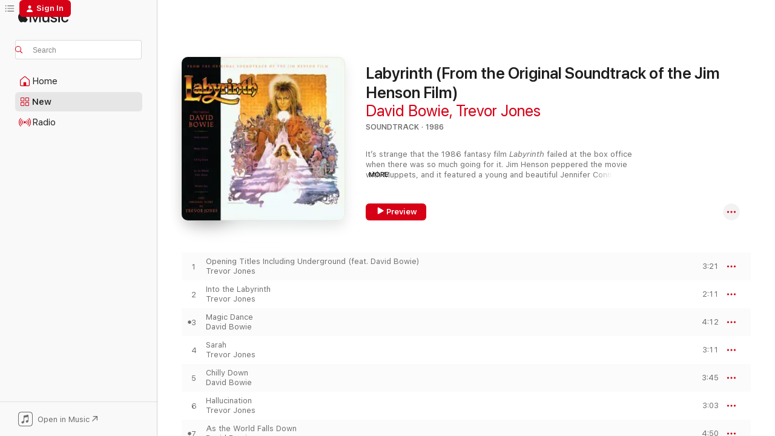

--- FILE ---
content_type: text/html
request_url: https://music.apple.com/us/album/labyrinth-from-the-original-soundtrack-of-the/1440880284
body_size: 29174
content:
<!DOCTYPE html>
<html dir="ltr" lang="en-US">
    <head>
        <!-- prettier-ignore -->
        <meta charset="utf-8">
        <!-- prettier-ignore -->
        <meta http-equiv="X-UA-Compatible" content="IE=edge">
        <!-- prettier-ignore -->
        <meta
            name="viewport"
            content="width=device-width,initial-scale=1,interactive-widget=resizes-content"
        >
        <!-- prettier-ignore -->
        <meta name="applicable-device" content="pc,mobile">
        <!-- prettier-ignore -->
        <meta name="referrer" content="strict-origin">
        <!-- prettier-ignore -->
        <link
            rel="apple-touch-icon"
            sizes="180x180"
            href="/assets/favicon/favicon-180.png"
        >
        <!-- prettier-ignore -->
        <link
            rel="icon"
            type="image/png"
            sizes="32x32"
            href="/assets/favicon/favicon-32.png"
        >
        <!-- prettier-ignore -->
        <link
            rel="icon"
            type="image/png"
            sizes="16x16"
            href="/assets/favicon/favicon-16.png"
        >
        <!-- prettier-ignore -->
        <link
            rel="mask-icon"
            href="/assets/favicon/favicon.svg"
            color="#fa233b"
        >
        <!-- prettier-ignore -->
        <link rel="manifest" href="/manifest.json">

        <title>‎Labyrinth (From the Original Soundtrack of the Jim Henson Film) - Album by David Bowie &amp; Trevor Jones - Apple Music</title><!-- HEAD_svelte-1cypuwr_START --><link rel="preconnect" href="//www.apple.com/wss/fonts" crossorigin="anonymous"><link rel="stylesheet" href="//www.apple.com/wss/fonts?families=SF+Pro,v4%7CSF+Pro+Icons,v1&amp;display=swap" type="text/css" referrerpolicy="strict-origin-when-cross-origin"><!-- HEAD_svelte-1cypuwr_END --><!-- HEAD_svelte-eg3hvx_START -->    <meta name="description" content="Listen to Labyrinth (From the Original Soundtrack of the Jim Henson Film) by David Bowie &amp; Trevor Jones on Apple Music. 1986. 12 Songs. Duration: 42 minutes."> <meta name="keywords" content="listen, Labyrinth (From the Original Soundtrack of the Jim Henson Film), David Bowie &amp; Trevor Jones, music, singles, songs, Soundtrack, streaming music, apple music"> <link rel="canonical" href="https://music.apple.com/us/album/labyrinth-from-the-original-soundtrack-of-the/1440880284">   <link rel="alternate" type="application/json+oembed" href="https://music.apple.com/api/oembed?url=https%3A%2F%2Fmusic.apple.com%2Fus%2Falbum%2Flabyrinth-from-the-original-soundtrack-of-the%2F1440880284" title="Labyrinth (From the Original Soundtrack of the Jim Henson Film) by David Bowie &amp; Trevor Jones on Apple Music">  <meta name="al:ios:app_store_id" content="1108187390"> <meta name="al:ios:app_name" content="Apple Music"> <meta name="apple:content_id" content="1440880284"> <meta name="apple:title" content="Labyrinth (From the Original Soundtrack of the Jim Henson Film)"> <meta name="apple:description" content="Listen to Labyrinth (From the Original Soundtrack of the Jim Henson Film) by David Bowie &amp; Trevor Jones on Apple Music. 1986. 12 Songs. Duration: 42 minutes.">   <meta property="og:title" content="Labyrinth (From the Original Soundtrack of the Jim Henson Film) by David Bowie &amp; Trevor Jones on Apple Music"> <meta property="og:description" content="Album · 1986 · 12 Songs"> <meta property="og:site_name" content="Apple Music - Web Player"> <meta property="og:url" content="https://music.apple.com/us/album/labyrinth-from-the-original-soundtrack-of-the/1440880284"> <meta property="og:image" content="https://is1-ssl.mzstatic.com/image/thumb/Music114/v4/c1/bc/ea/c1bceade-412a-d8a5-af22-cbe67ce6c7d8/00602557202977.rgb.jpg/1200x630bf-60.jpg"> <meta property="og:image:secure_url" content="https://is1-ssl.mzstatic.com/image/thumb/Music114/v4/c1/bc/ea/c1bceade-412a-d8a5-af22-cbe67ce6c7d8/00602557202977.rgb.jpg/1200x630bf-60.jpg"> <meta property="og:image:alt" content="Labyrinth (From the Original Soundtrack of the Jim Henson Film) by David Bowie &amp; Trevor Jones on Apple Music"> <meta property="og:image:width" content="1200"> <meta property="og:image:height" content="630"> <meta property="og:image:type" content="image/jpg"> <meta property="og:type" content="music.album"> <meta property="og:locale" content="en_US">  <meta property="music:song_count" content="12"> <meta property="music:song" content="https://music.apple.com/us/song/opening-titles-including-underground-feat-david-bowie/1440880293"> <meta property="music:song:preview_url:secure_url" content="https://music.apple.com/us/song/opening-titles-including-underground-feat-david-bowie/1440880293"> <meta property="music:song:disc" content="1"> <meta property="music:song:duration" content="PT3M21S"> <meta property="music:song:track" content="1">  <meta property="music:song" content="https://music.apple.com/us/song/into-the-labyrinth/1440880299"> <meta property="music:song:preview_url:secure_url" content="https://music.apple.com/us/song/into-the-labyrinth/1440880299"> <meta property="music:song:disc" content="1"> <meta property="music:song:duration" content="PT2M11S"> <meta property="music:song:track" content="2">  <meta property="music:song" content="https://music.apple.com/us/song/magic-dance/1440880363"> <meta property="music:song:preview_url:secure_url" content="https://music.apple.com/us/song/magic-dance/1440880363"> <meta property="music:song:disc" content="1"> <meta property="music:song:duration" content="PT4M12S"> <meta property="music:song:track" content="3">  <meta property="music:song" content="https://music.apple.com/us/song/sarah/1440880367"> <meta property="music:song:preview_url:secure_url" content="https://music.apple.com/us/song/sarah/1440880367"> <meta property="music:song:disc" content="1"> <meta property="music:song:duration" content="PT3M11S"> <meta property="music:song:track" content="4">  <meta property="music:song" content="https://music.apple.com/us/song/chilly-down/1440880369"> <meta property="music:song:preview_url:secure_url" content="https://music.apple.com/us/song/chilly-down/1440880369"> <meta property="music:song:disc" content="1"> <meta property="music:song:duration" content="PT3M45S"> <meta property="music:song:track" content="5">  <meta property="music:song" content="https://music.apple.com/us/song/hallucination/1440880371"> <meta property="music:song:preview_url:secure_url" content="https://music.apple.com/us/song/hallucination/1440880371"> <meta property="music:song:disc" content="1"> <meta property="music:song:duration" content="PT3M3S"> <meta property="music:song:track" content="6">  <meta property="music:song" content="https://music.apple.com/us/song/as-the-world-falls-down/1440880373"> <meta property="music:song:preview_url:secure_url" content="https://music.apple.com/us/song/as-the-world-falls-down/1440880373"> <meta property="music:song:disc" content="1"> <meta property="music:song:duration" content="PT4M50S"> <meta property="music:song:track" content="7">  <meta property="music:song" content="https://music.apple.com/us/song/the-goblin-battle/1440880378"> <meta property="music:song:preview_url:secure_url" content="https://music.apple.com/us/song/the-goblin-battle/1440880378"> <meta property="music:song:disc" content="1"> <meta property="music:song:duration" content="PT3M30S"> <meta property="music:song:track" content="8">  <meta property="music:song" content="https://music.apple.com/us/song/within-you/1440880380"> <meta property="music:song:preview_url:secure_url" content="https://music.apple.com/us/song/within-you/1440880380"> <meta property="music:song:disc" content="1"> <meta property="music:song:duration" content="PT3M29S"> <meta property="music:song:track" content="9">  <meta property="music:song" content="https://music.apple.com/us/song/thirteen-oclock/1440880382"> <meta property="music:song:preview_url:secure_url" content="https://music.apple.com/us/song/thirteen-oclock/1440880382"> <meta property="music:song:disc" content="1"> <meta property="music:song:duration" content="PT3M8S"> <meta property="music:song:track" content="10">  <meta property="music:song" content="https://music.apple.com/us/song/home-at-last/1440880383"> <meta property="music:song:preview_url:secure_url" content="https://music.apple.com/us/song/home-at-last/1440880383"> <meta property="music:song:disc" content="1"> <meta property="music:song:duration" content="PT1M48S"> <meta property="music:song:track" content="11">  <meta property="music:song" content="https://music.apple.com/us/song/underground/1440880386"> <meta property="music:song:preview_url:secure_url" content="https://music.apple.com/us/song/underground/1440880386"> <meta property="music:song:disc" content="1"> <meta property="music:song:duration" content="PT5M57S"> <meta property="music:song:track" content="12">   <meta property="music:musician" content="https://music.apple.com/us/artist/david-bowie/551695"><meta property="music:musician" content="https://music.apple.com/us/artist/trevor-jones/325232"> <meta property="music:release_date" content="1986-01-01T00:00:00.000Z">   <meta name="twitter:title" content="Labyrinth (From the Original Soundtrack of the Jim Henson Film) by David Bowie &amp; Trevor Jones on Apple Music"> <meta name="twitter:description" content="Album · 1986 · 12 Songs"> <meta name="twitter:site" content="@AppleMusic"> <meta name="twitter:image" content="https://is1-ssl.mzstatic.com/image/thumb/Music114/v4/c1/bc/ea/c1bceade-412a-d8a5-af22-cbe67ce6c7d8/00602557202977.rgb.jpg/600x600bf-60.jpg"> <meta name="twitter:image:alt" content="Labyrinth (From the Original Soundtrack of the Jim Henson Film) by David Bowie &amp; Trevor Jones on Apple Music"> <meta name="twitter:card" content="summary">       <!-- HTML_TAG_START -->
                <script id=schema:music-album type="application/ld+json">
                    {"@context":"http://schema.org","@type":"MusicAlbum","name":"Labyrinth (From the Original Soundtrack of the Jim Henson Film)","description":"Listen to Labyrinth (From the Original Soundtrack of the Jim Henson Film) by David Bowie & Trevor Jones on Apple Music. 1986. 12 Songs. Duration: 42 minutes.","citation":[{"@type":"MusicAlbum","image":"https://is1-ssl.mzstatic.com/image/thumb/Music128/v4/49/1c/3d/491c3dad-e40e-6afc-ff98-6d6a17a10526/00008811124021.rgb.jpg/1200x630bb.jpg","url":"https://music.apple.com/us/album/casper-original-motion-picture-soundtrack/1443205386","name":"Casper (Original Motion Picture Soundtrack)"},{"@type":"MusicAlbum","image":"https://is1-ssl.mzstatic.com/image/thumb/Music116/v4/d5/55/61/d555618e-eed3-108c-97f5-122dd19000e5/06UMGIM04228.rgb.jpg/1200x630bb.jpg","url":"https://music.apple.com/us/album/xanadu-from-the-original-motion-picture-soundtrack/1440743072","name":"Xanadu (From the Original Motion Picture Soundtrack)"},{"@type":"MusicAlbum","image":"https://is1-ssl.mzstatic.com/image/thumb/Music123/v4/df/b0/8e/dfb08e1b-32b8-cb41-279f-058031125b34/794043187940.jpg/1200x630bb.jpg","url":"https://music.apple.com/us/album/gremlins-original-motion-picture-soundtrack/1455694749","name":"Gremlins (Original Motion Picture Soundtrack)"},{"@type":"MusicAlbum","image":"https://is1-ssl.mzstatic.com/image/thumb/Music124/v4/df/f4/a7/dff4a7a4-17a4-7bfe-9c7d-aaf90533be98/00008811019426.rgb.jpg/1200x630bb.jpg","url":"https://music.apple.com/us/album/the-silence-of-the-lambs-soundtrack/1443219271","name":"The Silence of the Lambs (Soundtrack)"},{"@type":"MusicAlbum","image":"https://is1-ssl.mzstatic.com/image/thumb/Music124/v4/73/fd/2a/73fd2ab1-f363-86ba-936c-7a18623f43eb/mzi.yxeefmau.jpg/1200x630bb.jpg","url":"https://music.apple.com/us/album/practical-magic-music-from-the-motion-picture/329936138","name":"Practical Magic (Music from the Motion Picture)"},{"@type":"MusicAlbum","image":"https://is1-ssl.mzstatic.com/image/thumb/Music115/v4/1b/1c/83/1b1c838c-0904-3e37-d362-548a9ee252d8/780163591224.jpg/1200x630bb.jpg","url":"https://music.apple.com/us/album/the-dark-crystal-age-of-resistance-vol-1-music/1569667656","name":"The Dark Crystal: Age of Resistance, Vol. 1 (Music from the Netflix Original Series)"},{"@type":"MusicAlbum","image":"https://is1-ssl.mzstatic.com/image/thumb/Music113/v4/93/9d/bb/939dbb96-ff14-9775-1fe3-d1f2763d4a5c/634164625429.png/1200x630bb.jpg","url":"https://music.apple.com/us/album/scary-stories-to-tell-in-the-dark-original-motion/1484504679","name":"Scary Stories to Tell in the Dark (Original Motion Picture Soundtrack) [Deluxe Edition]"},{"@type":"MusicAlbum","image":"https://is1-ssl.mzstatic.com/image/thumb/Music124/v4/2b/8c/92/2b8c925d-1f60-6e6f-00f8-3b857bf03c3e/20UMGIM68170.rgb.jpg/1200x630bb.jpg","url":"https://music.apple.com/us/album/hocus-pocus-original-score/1558595299","name":"Hocus Pocus (Original Score)"},{"@type":"MusicAlbum","image":"https://is1-ssl.mzstatic.com/image/thumb/Music118/v4/c1/99/9c/c1999c9e-c2c8-f875-0be2-47029e71cadb/00888072069299.rgb.jpg/1200x630bb.jpg","url":"https://music.apple.com/us/album/the-crow-original-motion-picture-score/1438043505","name":"The Crow (Original Motion Picture Score)"},{"@type":"MusicAlbum","image":"https://is1-ssl.mzstatic.com/image/thumb/Music124/v4/06/b9/8f/06b98fd9-1493-782f-094c-08c7274e914e/794043193279.jpg/1200x630bb.jpg","url":"https://music.apple.com/us/album/it-original-motion-picture-soundtrack/1454546394","name":"IT (Original Motion Picture Soundtrack)"}],"tracks":[{"@type":"MusicRecording","name":"Opening Titles Including Underground (feat. David Bowie)","duration":"PT3M21S","url":"https://music.apple.com/us/song/opening-titles-including-underground-feat-david-bowie/1440880293","offers":{"@type":"Offer","category":"free","price":0},"audio":{"@type":"AudioObject","potentialAction":{"@type":"ListenAction","expectsAcceptanceOf":{"@type":"Offer","category":"free"},"target":{"@type":"EntryPoint","actionPlatform":"https://music.apple.com/us/song/opening-titles-including-underground-feat-david-bowie/1440880293"}},"name":"Opening Titles Including Underground (feat. David Bowie)","contentUrl":"https://audio-ssl.itunes.apple.com/itunes-assets/AudioPreview125/v4/85/d9/cb/85d9cbc4-d0e3-351d-1a27-dd52d09e36a8/mzaf_9792406578305365054.plus.aac.ep.m4a","duration":"PT3M21S","uploadDate":"1986-01-01","thumbnailUrl":"https://is1-ssl.mzstatic.com/image/thumb/Music114/v4/c1/bc/ea/c1bceade-412a-d8a5-af22-cbe67ce6c7d8/00602557202977.rgb.jpg/1200x630bb.jpg"}},{"@type":"MusicRecording","name":"Into the Labyrinth","duration":"PT2M11S","url":"https://music.apple.com/us/song/into-the-labyrinth/1440880299","offers":{"@type":"Offer","category":"free","price":0},"audio":{"@type":"AudioObject","potentialAction":{"@type":"ListenAction","expectsAcceptanceOf":{"@type":"Offer","category":"free"},"target":{"@type":"EntryPoint","actionPlatform":"https://music.apple.com/us/song/into-the-labyrinth/1440880299"}},"name":"Into the Labyrinth","contentUrl":"https://audio-ssl.itunes.apple.com/itunes-assets/AudioPreview125/v4/5a/ab/b9/5aabb96b-adcc-5586-57c9-8cf470aeb7c6/mzaf_15495787224291443304.plus.aac.p.m4a","duration":"PT2M11S","uploadDate":"1986-01-01","thumbnailUrl":"https://is1-ssl.mzstatic.com/image/thumb/Music114/v4/c1/bc/ea/c1bceade-412a-d8a5-af22-cbe67ce6c7d8/00602557202977.rgb.jpg/1200x630bb.jpg"}},{"@type":"MusicRecording","name":"Magic Dance","duration":"PT4M12S","url":"https://music.apple.com/us/song/magic-dance/1440880363","offers":{"@type":"Offer","category":"free","price":0},"audio":{"@type":"AudioObject","potentialAction":{"@type":"ListenAction","expectsAcceptanceOf":{"@type":"Offer","category":"free"},"target":{"@type":"EntryPoint","actionPlatform":"https://music.apple.com/us/song/magic-dance/1440880363"}},"name":"Magic Dance","contentUrl":"https://audio-ssl.itunes.apple.com/itunes-assets/AudioPreview115/v4/4e/f1/77/4ef1775f-ad33-a056-9546-8ab1463b25c8/mzaf_10131957839411506590.plus.aac.ep.m4a","duration":"PT4M12S","uploadDate":"1986-06-23","thumbnailUrl":"https://is1-ssl.mzstatic.com/image/thumb/Music114/v4/c1/bc/ea/c1bceade-412a-d8a5-af22-cbe67ce6c7d8/00602557202977.rgb.jpg/1200x630bb.jpg"}},{"@type":"MusicRecording","name":"Sarah","duration":"PT3M11S","url":"https://music.apple.com/us/song/sarah/1440880367","offers":{"@type":"Offer","category":"free","price":0},"audio":{"@type":"AudioObject","potentialAction":{"@type":"ListenAction","expectsAcceptanceOf":{"@type":"Offer","category":"free"},"target":{"@type":"EntryPoint","actionPlatform":"https://music.apple.com/us/song/sarah/1440880367"}},"name":"Sarah","contentUrl":"https://audio-ssl.itunes.apple.com/itunes-assets/AudioPreview125/v4/ee/41/c2/ee41c2ba-10f4-6a94-8e62-12177d6a932a/mzaf_7737851316452861171.plus.aac.ep.m4a","duration":"PT3M11S","uploadDate":"1986-01-01","thumbnailUrl":"https://is1-ssl.mzstatic.com/image/thumb/Music114/v4/c1/bc/ea/c1bceade-412a-d8a5-af22-cbe67ce6c7d8/00602557202977.rgb.jpg/1200x630bb.jpg"}},{"@type":"MusicRecording","name":"Chilly Down","duration":"PT3M45S","url":"https://music.apple.com/us/song/chilly-down/1440880369","offers":{"@type":"Offer","category":"free","price":0},"audio":{"@type":"AudioObject","potentialAction":{"@type":"ListenAction","expectsAcceptanceOf":{"@type":"Offer","category":"free"},"target":{"@type":"EntryPoint","actionPlatform":"https://music.apple.com/us/song/chilly-down/1440880369"}},"name":"Chilly Down","contentUrl":"https://audio-ssl.itunes.apple.com/itunes-assets/AudioPreview115/v4/37/2a/84/372a841e-afb4-1c5c-36cd-ce1bf9165e28/mzaf_8319456010786045024.plus.aac.ep.m4a","duration":"PT3M45S","uploadDate":"1986-01-01","thumbnailUrl":"https://is1-ssl.mzstatic.com/image/thumb/Music114/v4/c1/bc/ea/c1bceade-412a-d8a5-af22-cbe67ce6c7d8/00602557202977.rgb.jpg/1200x630bb.jpg"}},{"@type":"MusicRecording","name":"Hallucination","duration":"PT3M3S","url":"https://music.apple.com/us/song/hallucination/1440880371","offers":{"@type":"Offer","category":"free","price":0},"audio":{"@type":"AudioObject","potentialAction":{"@type":"ListenAction","expectsAcceptanceOf":{"@type":"Offer","category":"free"},"target":{"@type":"EntryPoint","actionPlatform":"https://music.apple.com/us/song/hallucination/1440880371"}},"name":"Hallucination","contentUrl":"https://audio-ssl.itunes.apple.com/itunes-assets/AudioPreview115/v4/f3/de/64/f3de64dd-3099-13c8-32d1-f1af644764b2/mzaf_5912028939488295789.plus.aac.ep.m4a","duration":"PT3M3S","uploadDate":"1986-01-01","thumbnailUrl":"https://is1-ssl.mzstatic.com/image/thumb/Music114/v4/c1/bc/ea/c1bceade-412a-d8a5-af22-cbe67ce6c7d8/00602557202977.rgb.jpg/1200x630bb.jpg"}},{"@type":"MusicRecording","name":"As the World Falls Down","duration":"PT4M50S","url":"https://music.apple.com/us/song/as-the-world-falls-down/1440880373","offers":{"@type":"Offer","category":"free","price":0},"audio":{"@type":"AudioObject","potentialAction":{"@type":"ListenAction","expectsAcceptanceOf":{"@type":"Offer","category":"free"},"target":{"@type":"EntryPoint","actionPlatform":"https://music.apple.com/us/song/as-the-world-falls-down/1440880373"}},"name":"As the World Falls Down","contentUrl":"https://audio-ssl.itunes.apple.com/itunes-assets/AudioPreview115/v4/d3/30/d2/d330d242-6e1d-92fb-7ca8-6fee74ab8f95/mzaf_10079481785619528539.plus.aac.ep.m4a","duration":"PT4M50S","uploadDate":"1986-06-23","thumbnailUrl":"https://is1-ssl.mzstatic.com/image/thumb/Music114/v4/c1/bc/ea/c1bceade-412a-d8a5-af22-cbe67ce6c7d8/00602557202977.rgb.jpg/1200x630bb.jpg"}},{"@type":"MusicRecording","name":"The Goblin Battle","duration":"PT3M30S","url":"https://music.apple.com/us/song/the-goblin-battle/1440880378","offers":{"@type":"Offer","category":"free","price":0},"audio":{"@type":"AudioObject","potentialAction":{"@type":"ListenAction","expectsAcceptanceOf":{"@type":"Offer","category":"free"},"target":{"@type":"EntryPoint","actionPlatform":"https://music.apple.com/us/song/the-goblin-battle/1440880378"}},"name":"The Goblin Battle","contentUrl":"https://audio-ssl.itunes.apple.com/itunes-assets/AudioPreview125/v4/17/66/97/176697f7-53ed-3d3e-a696-cf6ec23aeb7e/mzaf_17650581134782918742.plus.aac.ep.m4a","duration":"PT3M30S","uploadDate":"1986-01-01","thumbnailUrl":"https://is1-ssl.mzstatic.com/image/thumb/Music114/v4/c1/bc/ea/c1bceade-412a-d8a5-af22-cbe67ce6c7d8/00602557202977.rgb.jpg/1200x630bb.jpg"}},{"@type":"MusicRecording","name":"Within You","duration":"PT3M29S","url":"https://music.apple.com/us/song/within-you/1440880380","offers":{"@type":"Offer","category":"free","price":0},"audio":{"@type":"AudioObject","potentialAction":{"@type":"ListenAction","expectsAcceptanceOf":{"@type":"Offer","category":"free"},"target":{"@type":"EntryPoint","actionPlatform":"https://music.apple.com/us/song/within-you/1440880380"}},"name":"Within You","contentUrl":"https://audio-ssl.itunes.apple.com/itunes-assets/AudioPreview125/v4/5c/20/9e/5c209e49-59bc-3eb3-af37-219475a660b2/mzaf_9335145495821882446.plus.aac.ep.m4a","duration":"PT3M29S","uploadDate":"1986-06-23","thumbnailUrl":"https://is1-ssl.mzstatic.com/image/thumb/Music114/v4/c1/bc/ea/c1bceade-412a-d8a5-af22-cbe67ce6c7d8/00602557202977.rgb.jpg/1200x630bb.jpg"}},{"@type":"MusicRecording","name":"Thirteen O'Clock","duration":"PT3M8S","url":"https://music.apple.com/us/song/thirteen-oclock/1440880382","offers":{"@type":"Offer","category":"free","price":0},"audio":{"@type":"AudioObject","potentialAction":{"@type":"ListenAction","expectsAcceptanceOf":{"@type":"Offer","category":"free"},"target":{"@type":"EntryPoint","actionPlatform":"https://music.apple.com/us/song/thirteen-oclock/1440880382"}},"name":"Thirteen O'Clock","contentUrl":"https://audio-ssl.itunes.apple.com/itunes-assets/AudioPreview125/v4/22/bd/f8/22bdf80e-ba77-1cbe-b053-aa96d7b1718a/mzaf_11131903893279171234.plus.aac.ep.m4a","duration":"PT3M8S","uploadDate":"1986-01-01","thumbnailUrl":"https://is1-ssl.mzstatic.com/image/thumb/Music114/v4/c1/bc/ea/c1bceade-412a-d8a5-af22-cbe67ce6c7d8/00602557202977.rgb.jpg/1200x630bb.jpg"}},{"@type":"MusicRecording","name":"Home at Last","duration":"PT1M48S","url":"https://music.apple.com/us/song/home-at-last/1440880383","offers":{"@type":"Offer","category":"free","price":0},"audio":{"@type":"AudioObject","potentialAction":{"@type":"ListenAction","expectsAcceptanceOf":{"@type":"Offer","category":"free"},"target":{"@type":"EntryPoint","actionPlatform":"https://music.apple.com/us/song/home-at-last/1440880383"}},"name":"Home at Last","contentUrl":"https://audio-ssl.itunes.apple.com/itunes-assets/AudioPreview125/v4/ef/be/e7/efbee7a6-6607-c412-0876-545889592c10/mzaf_2498072505425170120.plus.aac.p.m4a","duration":"PT1M48S","uploadDate":"1986-01-01","thumbnailUrl":"https://is1-ssl.mzstatic.com/image/thumb/Music114/v4/c1/bc/ea/c1bceade-412a-d8a5-af22-cbe67ce6c7d8/00602557202977.rgb.jpg/1200x630bb.jpg"}},{"@type":"MusicRecording","name":"Underground","duration":"PT5M57S","url":"https://music.apple.com/us/song/underground/1440880386","offers":{"@type":"Offer","category":"free","price":0},"audio":{"@type":"AudioObject","potentialAction":{"@type":"ListenAction","expectsAcceptanceOf":{"@type":"Offer","category":"free"},"target":{"@type":"EntryPoint","actionPlatform":"https://music.apple.com/us/song/underground/1440880386"}},"name":"Underground","contentUrl":"https://audio-ssl.itunes.apple.com/itunes-assets/AudioPreview115/v4/78/76/dc/7876dc82-c5f1-5bd4-b49e-8229412eae9c/mzaf_3381345792616119543.plus.aac.ep.m4a","duration":"PT5M57S","uploadDate":"1986-06-09","thumbnailUrl":"https://is1-ssl.mzstatic.com/image/thumb/Music114/v4/c1/bc/ea/c1bceade-412a-d8a5-af22-cbe67ce6c7d8/00602557202977.rgb.jpg/1200x630bb.jpg"}}],"workExample":[{"@type":"MusicAlbum","image":"https://is1-ssl.mzstatic.com/image/thumb/Music114/v4/5f/fa/56/5ffa56c2-ea1f-7a17-6bad-192ff9b6476d/825646124206.jpg/1200x630bb.jpg","url":"https://music.apple.com/us/album/the-rise-and-fall-of-ziggy-stardust-and-the/1039796877","name":"The Rise and Fall of Ziggy Stardust and the Spiders from Mars (2012 Remaster)"},{"@type":"MusicAlbum","image":"https://is1-ssl.mzstatic.com/image/thumb/Features115/v4/fc/65/98/fc6598f9-706b-48a2-dc37-9854f703b21e/dj.xnockfyi.jpg/1200x630bb.jpg","url":"https://music.apple.com/us/album/best-of-bowie/697650603","name":"Best of Bowie"},{"@type":"MusicAlbum","image":"https://is1-ssl.mzstatic.com/image/thumb/Music125/v4/f0/b9/68/f0b9680e-b028-b3d6-f793-7c268256499a/825646286034.jpg/1200x630bb.jpg","url":"https://music.apple.com/us/album/hunky-dory-2015-remaster/1039798000","name":"Hunky Dory (2015 Remaster)"},{"@type":"MusicAlbum","image":"https://is1-ssl.mzstatic.com/image/thumb/Music126/v4/cd/c9/0d/cdc90daa-b426-916f-163a-1ff65a6f4108/5054197573972.jpg/1200x630bb.jpg","url":"https://music.apple.com/us/album/blackstar/1676286487","name":"Blackstar"},{"@type":"MusicAlbum","image":"https://is1-ssl.mzstatic.com/image/thumb/Music115/v4/bd/df/9d/bddf9d26-d45a-278f-26c1-e5274094cb27/190295671600.jpg/1200x630bb.jpg","url":"https://music.apple.com/us/album/lets-dance-2018-remaster/1475002920","name":"Let's Dance (2018 Remaster)"},{"@type":"MusicAlbum","image":"https://is1-ssl.mzstatic.com/image/thumb/Music124/v4/f7/49/2d/f7492da6-164e-b023-4b17-937329c35458/190295842895.jpg/1200x630bb.jpg","url":"https://music.apple.com/us/album/low-2017-remaster/1347895593","name":"Low (2017 Remaster)"},{"@type":"MusicAlbum","image":"https://is1-ssl.mzstatic.com/image/thumb/Music115/v4/32/aa/3e/32aa3eeb-830e-e378-dd40-ac2b701066d8/825646123582.jpg/1200x630bb.jpg","url":"https://music.apple.com/us/album/aladdin-sane-2013-remaster/1039655668","name":"Aladdin Sane (2013 Remaster)"},{"@type":"MusicAlbum","image":"https://is1-ssl.mzstatic.com/image/thumb/Music124/v4/91/d8/47/91d847ac-8e39-85b0-36a6-ab3b8db46803/190295990268.jpg/1200x630bb.jpg","url":"https://music.apple.com/us/album/station-to-station-2016-remaster/1195104858","name":"Station to Station (2016 Remaster)"},{"@type":"MusicAlbum","image":"https://is1-ssl.mzstatic.com/image/thumb/Music115/v4/e2/65/b2/e265b2ae-48d5-9dd8-0251-6cd6c6c4eb53/190295842826.jpg/1200x630bb.jpg","url":"https://music.apple.com/us/album/heroes-2017-remaster/1347894082","name":"\"Heroes\" (2017 Remaster)"},{"@type":"MusicAlbum","image":"https://is1-ssl.mzstatic.com/image/thumb/Music124/v4/71/fe/14/71fe14df-5d77-9d69-2968-c38b6bfa82a4/190295842598.jpg/1200x630bb.jpg","url":"https://music.apple.com/us/album/scary-monsters-and-super-creeps-2017-remaster/1347896167","name":"Scary Monsters (And Super Creeps) [2017 Remaster]"},{"@type":"MusicAlbum","image":"https://is1-ssl.mzstatic.com/image/thumb/Music124/v4/9e/66/d5/9e66d517-3879-5747-da4c-7ac31f246093/825646286072.jpg/1200x630bb.jpg","url":"https://music.apple.com/us/album/the-man-who-sold-the-world-2015-remaster/1039798902","name":"The Man Who Sold the World (2015 Remaster)"},{"@type":"MusicAlbum","image":"https://is1-ssl.mzstatic.com/image/thumb/Music124/v4/0a/a7/0c/0aa70c09-e325-3900-6a5e-1557ff7ce710/190295990329.jpg/1200x630bb.jpg","url":"https://music.apple.com/us/album/young-americans-2016-remaster/1195107061","name":"Young Americans (2016 Remaster)"},{"@type":"MusicAlbum","image":"https://is1-ssl.mzstatic.com/image/thumb/Music122/v4/05/3a/fb/053afbb1-d7ec-6a7f-57d9-0d7bea7c38c6/190295990381.jpg/1200x630bb.jpg","url":"https://music.apple.com/us/album/diamond-dogs-2016-remaster/1195107058","name":"Diamond Dogs (2016 Remaster)"},{"@type":"MusicAlbum","image":"https://is1-ssl.mzstatic.com/image/thumb/Music126/v4/07/45/1b/07451ba7-2e89-ed58-4602-7232893fa3ee/5054197573965.jpg/1200x630bb.jpg","url":"https://music.apple.com/us/album/the-next-day/1676277418","name":"The Next Day"},{"@type":"MusicAlbum","image":"https://is1-ssl.mzstatic.com/image/thumb/Music125/v4/c9/7e/94/c97e9425-dd7f-1994-4e3b-dbfcadcc8873/mzi.rozdwzeg.jpg/1200x630bb.jpg","url":"https://music.apple.com/us/album/david-bowie-narrates-prokofievs-peter-and-the-wolf/310921801","name":"David Bowie Narrates Prokofiev's Peter and the Wolf"},{"@type":"MusicRecording","name":"Opening Titles Including Underground (feat. David Bowie)","duration":"PT3M21S","url":"https://music.apple.com/us/song/opening-titles-including-underground-feat-david-bowie/1440880293","offers":{"@type":"Offer","category":"free","price":0},"audio":{"@type":"AudioObject","potentialAction":{"@type":"ListenAction","expectsAcceptanceOf":{"@type":"Offer","category":"free"},"target":{"@type":"EntryPoint","actionPlatform":"https://music.apple.com/us/song/opening-titles-including-underground-feat-david-bowie/1440880293"}},"name":"Opening Titles Including Underground (feat. David Bowie)","contentUrl":"https://audio-ssl.itunes.apple.com/itunes-assets/AudioPreview125/v4/85/d9/cb/85d9cbc4-d0e3-351d-1a27-dd52d09e36a8/mzaf_9792406578305365054.plus.aac.ep.m4a","duration":"PT3M21S","uploadDate":"1986-01-01","thumbnailUrl":"https://is1-ssl.mzstatic.com/image/thumb/Music114/v4/c1/bc/ea/c1bceade-412a-d8a5-af22-cbe67ce6c7d8/00602557202977.rgb.jpg/1200x630bb.jpg"}},{"@type":"MusicRecording","name":"Into the Labyrinth","duration":"PT2M11S","url":"https://music.apple.com/us/song/into-the-labyrinth/1440880299","offers":{"@type":"Offer","category":"free","price":0},"audio":{"@type":"AudioObject","potentialAction":{"@type":"ListenAction","expectsAcceptanceOf":{"@type":"Offer","category":"free"},"target":{"@type":"EntryPoint","actionPlatform":"https://music.apple.com/us/song/into-the-labyrinth/1440880299"}},"name":"Into the Labyrinth","contentUrl":"https://audio-ssl.itunes.apple.com/itunes-assets/AudioPreview125/v4/5a/ab/b9/5aabb96b-adcc-5586-57c9-8cf470aeb7c6/mzaf_15495787224291443304.plus.aac.p.m4a","duration":"PT2M11S","uploadDate":"1986-01-01","thumbnailUrl":"https://is1-ssl.mzstatic.com/image/thumb/Music114/v4/c1/bc/ea/c1bceade-412a-d8a5-af22-cbe67ce6c7d8/00602557202977.rgb.jpg/1200x630bb.jpg"}},{"@type":"MusicRecording","name":"Magic Dance","duration":"PT4M12S","url":"https://music.apple.com/us/song/magic-dance/1440880363","offers":{"@type":"Offer","category":"free","price":0},"audio":{"@type":"AudioObject","potentialAction":{"@type":"ListenAction","expectsAcceptanceOf":{"@type":"Offer","category":"free"},"target":{"@type":"EntryPoint","actionPlatform":"https://music.apple.com/us/song/magic-dance/1440880363"}},"name":"Magic Dance","contentUrl":"https://audio-ssl.itunes.apple.com/itunes-assets/AudioPreview115/v4/4e/f1/77/4ef1775f-ad33-a056-9546-8ab1463b25c8/mzaf_10131957839411506590.plus.aac.ep.m4a","duration":"PT4M12S","uploadDate":"1986-06-23","thumbnailUrl":"https://is1-ssl.mzstatic.com/image/thumb/Music114/v4/c1/bc/ea/c1bceade-412a-d8a5-af22-cbe67ce6c7d8/00602557202977.rgb.jpg/1200x630bb.jpg"}},{"@type":"MusicRecording","name":"Sarah","duration":"PT3M11S","url":"https://music.apple.com/us/song/sarah/1440880367","offers":{"@type":"Offer","category":"free","price":0},"audio":{"@type":"AudioObject","potentialAction":{"@type":"ListenAction","expectsAcceptanceOf":{"@type":"Offer","category":"free"},"target":{"@type":"EntryPoint","actionPlatform":"https://music.apple.com/us/song/sarah/1440880367"}},"name":"Sarah","contentUrl":"https://audio-ssl.itunes.apple.com/itunes-assets/AudioPreview125/v4/ee/41/c2/ee41c2ba-10f4-6a94-8e62-12177d6a932a/mzaf_7737851316452861171.plus.aac.ep.m4a","duration":"PT3M11S","uploadDate":"1986-01-01","thumbnailUrl":"https://is1-ssl.mzstatic.com/image/thumb/Music114/v4/c1/bc/ea/c1bceade-412a-d8a5-af22-cbe67ce6c7d8/00602557202977.rgb.jpg/1200x630bb.jpg"}},{"@type":"MusicRecording","name":"Chilly Down","duration":"PT3M45S","url":"https://music.apple.com/us/song/chilly-down/1440880369","offers":{"@type":"Offer","category":"free","price":0},"audio":{"@type":"AudioObject","potentialAction":{"@type":"ListenAction","expectsAcceptanceOf":{"@type":"Offer","category":"free"},"target":{"@type":"EntryPoint","actionPlatform":"https://music.apple.com/us/song/chilly-down/1440880369"}},"name":"Chilly Down","contentUrl":"https://audio-ssl.itunes.apple.com/itunes-assets/AudioPreview115/v4/37/2a/84/372a841e-afb4-1c5c-36cd-ce1bf9165e28/mzaf_8319456010786045024.plus.aac.ep.m4a","duration":"PT3M45S","uploadDate":"1986-01-01","thumbnailUrl":"https://is1-ssl.mzstatic.com/image/thumb/Music114/v4/c1/bc/ea/c1bceade-412a-d8a5-af22-cbe67ce6c7d8/00602557202977.rgb.jpg/1200x630bb.jpg"}},{"@type":"MusicRecording","name":"Hallucination","duration":"PT3M3S","url":"https://music.apple.com/us/song/hallucination/1440880371","offers":{"@type":"Offer","category":"free","price":0},"audio":{"@type":"AudioObject","potentialAction":{"@type":"ListenAction","expectsAcceptanceOf":{"@type":"Offer","category":"free"},"target":{"@type":"EntryPoint","actionPlatform":"https://music.apple.com/us/song/hallucination/1440880371"}},"name":"Hallucination","contentUrl":"https://audio-ssl.itunes.apple.com/itunes-assets/AudioPreview115/v4/f3/de/64/f3de64dd-3099-13c8-32d1-f1af644764b2/mzaf_5912028939488295789.plus.aac.ep.m4a","duration":"PT3M3S","uploadDate":"1986-01-01","thumbnailUrl":"https://is1-ssl.mzstatic.com/image/thumb/Music114/v4/c1/bc/ea/c1bceade-412a-d8a5-af22-cbe67ce6c7d8/00602557202977.rgb.jpg/1200x630bb.jpg"}},{"@type":"MusicRecording","name":"As the World Falls Down","duration":"PT4M50S","url":"https://music.apple.com/us/song/as-the-world-falls-down/1440880373","offers":{"@type":"Offer","category":"free","price":0},"audio":{"@type":"AudioObject","potentialAction":{"@type":"ListenAction","expectsAcceptanceOf":{"@type":"Offer","category":"free"},"target":{"@type":"EntryPoint","actionPlatform":"https://music.apple.com/us/song/as-the-world-falls-down/1440880373"}},"name":"As the World Falls Down","contentUrl":"https://audio-ssl.itunes.apple.com/itunes-assets/AudioPreview115/v4/d3/30/d2/d330d242-6e1d-92fb-7ca8-6fee74ab8f95/mzaf_10079481785619528539.plus.aac.ep.m4a","duration":"PT4M50S","uploadDate":"1986-06-23","thumbnailUrl":"https://is1-ssl.mzstatic.com/image/thumb/Music114/v4/c1/bc/ea/c1bceade-412a-d8a5-af22-cbe67ce6c7d8/00602557202977.rgb.jpg/1200x630bb.jpg"}},{"@type":"MusicRecording","name":"The Goblin Battle","duration":"PT3M30S","url":"https://music.apple.com/us/song/the-goblin-battle/1440880378","offers":{"@type":"Offer","category":"free","price":0},"audio":{"@type":"AudioObject","potentialAction":{"@type":"ListenAction","expectsAcceptanceOf":{"@type":"Offer","category":"free"},"target":{"@type":"EntryPoint","actionPlatform":"https://music.apple.com/us/song/the-goblin-battle/1440880378"}},"name":"The Goblin Battle","contentUrl":"https://audio-ssl.itunes.apple.com/itunes-assets/AudioPreview125/v4/17/66/97/176697f7-53ed-3d3e-a696-cf6ec23aeb7e/mzaf_17650581134782918742.plus.aac.ep.m4a","duration":"PT3M30S","uploadDate":"1986-01-01","thumbnailUrl":"https://is1-ssl.mzstatic.com/image/thumb/Music114/v4/c1/bc/ea/c1bceade-412a-d8a5-af22-cbe67ce6c7d8/00602557202977.rgb.jpg/1200x630bb.jpg"}},{"@type":"MusicRecording","name":"Within You","duration":"PT3M29S","url":"https://music.apple.com/us/song/within-you/1440880380","offers":{"@type":"Offer","category":"free","price":0},"audio":{"@type":"AudioObject","potentialAction":{"@type":"ListenAction","expectsAcceptanceOf":{"@type":"Offer","category":"free"},"target":{"@type":"EntryPoint","actionPlatform":"https://music.apple.com/us/song/within-you/1440880380"}},"name":"Within You","contentUrl":"https://audio-ssl.itunes.apple.com/itunes-assets/AudioPreview125/v4/5c/20/9e/5c209e49-59bc-3eb3-af37-219475a660b2/mzaf_9335145495821882446.plus.aac.ep.m4a","duration":"PT3M29S","uploadDate":"1986-06-23","thumbnailUrl":"https://is1-ssl.mzstatic.com/image/thumb/Music114/v4/c1/bc/ea/c1bceade-412a-d8a5-af22-cbe67ce6c7d8/00602557202977.rgb.jpg/1200x630bb.jpg"}},{"@type":"MusicRecording","name":"Thirteen O'Clock","duration":"PT3M8S","url":"https://music.apple.com/us/song/thirteen-oclock/1440880382","offers":{"@type":"Offer","category":"free","price":0},"audio":{"@type":"AudioObject","potentialAction":{"@type":"ListenAction","expectsAcceptanceOf":{"@type":"Offer","category":"free"},"target":{"@type":"EntryPoint","actionPlatform":"https://music.apple.com/us/song/thirteen-oclock/1440880382"}},"name":"Thirteen O'Clock","contentUrl":"https://audio-ssl.itunes.apple.com/itunes-assets/AudioPreview125/v4/22/bd/f8/22bdf80e-ba77-1cbe-b053-aa96d7b1718a/mzaf_11131903893279171234.plus.aac.ep.m4a","duration":"PT3M8S","uploadDate":"1986-01-01","thumbnailUrl":"https://is1-ssl.mzstatic.com/image/thumb/Music114/v4/c1/bc/ea/c1bceade-412a-d8a5-af22-cbe67ce6c7d8/00602557202977.rgb.jpg/1200x630bb.jpg"}},{"@type":"MusicRecording","name":"Home at Last","duration":"PT1M48S","url":"https://music.apple.com/us/song/home-at-last/1440880383","offers":{"@type":"Offer","category":"free","price":0},"audio":{"@type":"AudioObject","potentialAction":{"@type":"ListenAction","expectsAcceptanceOf":{"@type":"Offer","category":"free"},"target":{"@type":"EntryPoint","actionPlatform":"https://music.apple.com/us/song/home-at-last/1440880383"}},"name":"Home at Last","contentUrl":"https://audio-ssl.itunes.apple.com/itunes-assets/AudioPreview125/v4/ef/be/e7/efbee7a6-6607-c412-0876-545889592c10/mzaf_2498072505425170120.plus.aac.p.m4a","duration":"PT1M48S","uploadDate":"1986-01-01","thumbnailUrl":"https://is1-ssl.mzstatic.com/image/thumb/Music114/v4/c1/bc/ea/c1bceade-412a-d8a5-af22-cbe67ce6c7d8/00602557202977.rgb.jpg/1200x630bb.jpg"}},{"@type":"MusicRecording","name":"Underground","duration":"PT5M57S","url":"https://music.apple.com/us/song/underground/1440880386","offers":{"@type":"Offer","category":"free","price":0},"audio":{"@type":"AudioObject","potentialAction":{"@type":"ListenAction","expectsAcceptanceOf":{"@type":"Offer","category":"free"},"target":{"@type":"EntryPoint","actionPlatform":"https://music.apple.com/us/song/underground/1440880386"}},"name":"Underground","contentUrl":"https://audio-ssl.itunes.apple.com/itunes-assets/AudioPreview115/v4/78/76/dc/7876dc82-c5f1-5bd4-b49e-8229412eae9c/mzaf_3381345792616119543.plus.aac.ep.m4a","duration":"PT5M57S","uploadDate":"1986-06-09","thumbnailUrl":"https://is1-ssl.mzstatic.com/image/thumb/Music114/v4/c1/bc/ea/c1bceade-412a-d8a5-af22-cbe67ce6c7d8/00602557202977.rgb.jpg/1200x630bb.jpg"}}],"url":"https://music.apple.com/us/album/labyrinth-from-the-original-soundtrack-of-the/1440880284","image":"https://is1-ssl.mzstatic.com/image/thumb/Music114/v4/c1/bc/ea/c1bceade-412a-d8a5-af22-cbe67ce6c7d8/00602557202977.rgb.jpg/1200x630bb.jpg","potentialAction":{"@type":"ListenAction","expectsAcceptanceOf":{"@type":"Offer","category":"free"},"target":{"@type":"EntryPoint","actionPlatform":"https://music.apple.com/us/album/labyrinth-from-the-original-soundtrack-of-the/1440880284"}},"genre":["Soundtrack","Music"],"datePublished":"1986-01-01","byArtist":[{"@type":"MusicGroup","url":"https://music.apple.com/us/artist/david-bowie/551695","name":"David Bowie"},{"@type":"MusicGroup","url":"https://music.apple.com/us/artist/trevor-jones/325232","name":"Trevor Jones"}]}
                </script>
                <!-- HTML_TAG_END -->    <!-- HEAD_svelte-eg3hvx_END -->
      <script type="module" crossorigin src="/assets/index~8a6f659a1b.js"></script>
      <link rel="stylesheet" href="/assets/index~99bed3cf08.css">
      <script type="module">import.meta.url;import("_").catch(()=>1);async function* g(){};window.__vite_is_modern_browser=true;</script>
      <script type="module">!function(){if(window.__vite_is_modern_browser)return;console.warn("vite: loading legacy chunks, syntax error above and the same error below should be ignored");var e=document.getElementById("vite-legacy-polyfill"),n=document.createElement("script");n.src=e.src,n.onload=function(){System.import(document.getElementById('vite-legacy-entry').getAttribute('data-src'))},document.body.appendChild(n)}();</script>
    </head>
    <body>
        <script src="/assets/focus-visible/focus-visible.min.js"></script>
        
        <script
            async
            src="/includes/js-cdn/musickit/v3/amp/musickit.js"
        ></script>
        <script
            type="module"
            async
            src="/includes/js-cdn/musickit/v3/components/musickit-components/musickit-components.esm.js"
        ></script>
        <script
            nomodule
            async
            src="/includes/js-cdn/musickit/v3/components/musickit-components/musickit-components.js"
        ></script>
        <svg style="display: none" xmlns="http://www.w3.org/2000/svg">
            <symbol id="play-circle-fill" viewBox="0 0 60 60">
                <path
                    class="icon-circle-fill__circle"
                    fill="var(--iconCircleFillBG, transparent)"
                    d="M30 60c16.411 0 30-13.617 30-30C60 13.588 46.382 0 29.971 0 13.588 0 .001 13.588.001 30c0 16.383 13.617 30 30 30Z"
                />
                <path
                    fill="var(--iconFillArrow, var(--keyColor, black))"
                    d="M24.411 41.853c-1.41.853-3.028.177-3.028-1.294V19.47c0-1.44 1.735-2.058 3.028-1.294l17.265 10.235a1.89 1.89 0 0 1 0 3.265L24.411 41.853Z"
                />
            </symbol>
        </svg>
        <div class="body-container">
              <div class="app-container svelte-t3vj1e" data-testid="app-container">   <div class="header svelte-rjjbqs" data-testid="header"><nav data-testid="navigation" class="navigation svelte-13li0vp"><div class="navigation__header svelte-13li0vp"><div data-testid="logo" class="logo svelte-1o7dz8w"> <a aria-label="Apple Music" role="img" href="https://music.apple.com/us/home" class="svelte-1o7dz8w"><svg height="20" viewBox="0 0 83 20" width="83" xmlns="http://www.w3.org/2000/svg" class="logo" aria-hidden="true"><path d="M34.752 19.746V6.243h-.088l-5.433 13.503h-2.074L21.711 6.243h-.087v13.503h-2.548V1.399h3.235l5.833 14.621h.1l5.82-14.62h3.248v18.347h-2.56zm16.649 0h-2.586v-2.263h-.062c-.725 1.602-2.061 2.504-4.072 2.504-2.86 0-4.61-1.894-4.61-4.958V6.37h2.698v8.125c0 2.034.95 3.127 2.81 3.127 1.95 0 3.124-1.373 3.124-3.458V6.37H51.4v13.376zm7.394-13.618c3.06 0 5.046 1.73 5.134 4.196h-2.536c-.15-1.296-1.087-2.11-2.598-2.11-1.462 0-2.436.724-2.436 1.793 0 .839.6 1.41 2.023 1.741l2.136.496c2.686.636 3.71 1.704 3.71 3.636 0 2.442-2.236 4.12-5.333 4.12-3.285 0-5.26-1.64-5.509-4.183h2.673c.25 1.398 1.187 2.085 2.836 2.085 1.623 0 2.623-.687 2.623-1.78 0-.865-.487-1.373-1.924-1.704l-2.136-.508c-2.498-.585-3.735-1.806-3.735-3.75 0-2.391 2.049-4.032 5.072-4.032zM66.1 2.836c0-.878.7-1.577 1.561-1.577.862 0 1.55.7 1.55 1.577 0 .864-.688 1.576-1.55 1.576a1.573 1.573 0 0 1-1.56-1.576zm.212 3.534h2.698v13.376h-2.698zm14.089 4.603c-.275-1.424-1.324-2.556-3.085-2.556-2.086 0-3.46 1.767-3.46 4.64 0 2.938 1.386 4.642 3.485 4.642 1.66 0 2.748-.928 3.06-2.48H83C82.713 18.067 80.477 20 77.317 20c-3.76 0-6.208-2.62-6.208-6.942 0-4.247 2.448-6.93 6.183-6.93 3.385 0 5.446 2.213 5.683 4.845h-2.573zM10.824 3.189c-.698.834-1.805 1.496-2.913 1.398-.145-1.128.41-2.33 1.036-3.065C9.644.662 10.848.05 11.835 0c.121 1.178-.336 2.33-1.01 3.19zm.999 1.619c.624.049 2.425.244 3.578 1.98-.096.074-2.137 1.272-2.113 3.79.024 3.01 2.593 4.012 2.617 4.037-.024.074-.407 1.419-1.344 2.812-.817 1.224-1.657 2.422-3.002 2.447-1.297.024-1.73-.783-3.218-.783-1.489 0-1.97.758-3.194.807-1.297.048-2.28-1.297-3.097-2.52C.368 14.908-.904 10.408.825 7.375c.84-1.516 2.377-2.47 4.034-2.495 1.273-.023 2.45.857 3.218.857.769 0 2.137-1.027 3.746-.93z"></path></svg></a>   </div> <div class="search-input-wrapper svelte-nrtdem" data-testid="search-input"><div data-testid="amp-search-input" aria-controls="search-suggestions" aria-expanded="false" aria-haspopup="listbox" aria-owns="search-suggestions" class="search-input-container svelte-rg26q6" tabindex="-1" role=""><div class="flex-container svelte-rg26q6"><form id="search-input-form" class="svelte-rg26q6"><svg height="16" width="16" viewBox="0 0 16 16" class="search-svg" aria-hidden="true"><path d="M11.87 10.835c.018.015.035.03.051.047l3.864 3.863a.735.735 0 1 1-1.04 1.04l-3.863-3.864a.744.744 0 0 1-.047-.051 6.667 6.667 0 1 1 1.035-1.035zM6.667 12a5.333 5.333 0 1 0 0-10.667 5.333 5.333 0 0 0 0 10.667z"></path></svg> <input aria-autocomplete="list" aria-multiline="false" aria-controls="search-suggestions" aria-label="Search" placeholder="Search" spellcheck="false" autocomplete="off" autocorrect="off" autocapitalize="off" type="text" inputmode="search" class="search-input__text-field svelte-rg26q6" data-testid="search-input__text-field"></form> </div> <div data-testid="search-scope-bar"></div>   </div> </div></div> <div data-testid="navigation-content" class="navigation__content svelte-13li0vp" id="navigation" aria-hidden="false"><div class="navigation__scrollable-container svelte-13li0vp"><div data-testid="navigation-items-primary" class="navigation-items navigation-items--primary svelte-ng61m8"> <ul class="navigation-items__list svelte-ng61m8">  <li class="navigation-item navigation-item__home svelte-1a5yt87" aria-selected="false" data-testid="navigation-item"> <a href="https://music.apple.com/us/home" class="navigation-item__link svelte-1a5yt87" role="button" data-testid="home" aria-pressed="false"><div class="navigation-item__content svelte-zhx7t9"> <span class="navigation-item__icon svelte-zhx7t9"> <svg width="24" height="24" viewBox="0 0 24 24" xmlns="http://www.w3.org/2000/svg" aria-hidden="true"><path d="M5.93 20.16a1.94 1.94 0 0 1-1.43-.502c-.334-.335-.502-.794-.502-1.393v-7.142c0-.362.062-.688.177-.953.123-.264.326-.529.6-.75l6.145-5.157c.176-.141.344-.247.52-.318.176-.07.362-.105.564-.105.194 0 .388.035.565.105.176.07.352.177.52.318l6.146 5.158c.273.23.467.476.59.75.124.264.177.59.177.96v7.134c0 .59-.159 1.058-.503 1.393-.335.335-.811.503-1.428.503H5.929Zm12.14-1.172c.221 0 .406-.07.547-.212a.688.688 0 0 0 .22-.511v-7.142c0-.177-.026-.344-.087-.459a.97.97 0 0 0-.265-.353l-6.154-5.149a.756.756 0 0 0-.177-.115.37.37 0 0 0-.15-.035.37.37 0 0 0-.158.035l-.177.115-6.145 5.15a.982.982 0 0 0-.274.352 1.13 1.13 0 0 0-.088.468v7.133c0 .203.08.379.23.511a.744.744 0 0 0 .546.212h12.133Zm-8.323-4.7c0-.176.062-.326.177-.432a.6.6 0 0 1 .423-.159h3.315c.176 0 .326.053.432.16s.159.255.159.431v4.973H9.756v-4.973Z"></path></svg> </span> <span class="navigation-item__label svelte-zhx7t9"> Home </span> </div></a>  </li>  <li class="navigation-item navigation-item__new svelte-1a5yt87" aria-selected="false" data-testid="navigation-item"> <a href="https://music.apple.com/us/new" class="navigation-item__link svelte-1a5yt87" role="button" data-testid="new" aria-pressed="false"><div class="navigation-item__content svelte-zhx7t9"> <span class="navigation-item__icon svelte-zhx7t9"> <svg height="24" viewBox="0 0 24 24" width="24" aria-hidden="true"><path d="M9.92 11.354c.966 0 1.453-.487 1.453-1.49v-3.4c0-1.004-.487-1.483-1.453-1.483H6.452C5.487 4.981 5 5.46 5 6.464v3.4c0 1.003.487 1.49 1.452 1.49zm7.628 0c.965 0 1.452-.487 1.452-1.49v-3.4c0-1.004-.487-1.483-1.452-1.483h-3.46c-.974 0-1.46.479-1.46 1.483v3.4c0 1.003.486 1.49 1.46 1.49zm-7.65-1.073h-3.43c-.266 0-.396-.137-.396-.418v-3.4c0-.273.13-.41.396-.41h3.43c.265 0 .402.137.402.41v3.4c0 .281-.137.418-.403.418zm7.634 0h-3.43c-.273 0-.402-.137-.402-.418v-3.4c0-.273.129-.41.403-.41h3.43c.265 0 .395.137.395.41v3.4c0 .281-.13.418-.396.418zm-7.612 8.7c.966 0 1.453-.48 1.453-1.483v-3.407c0-.996-.487-1.483-1.453-1.483H6.452c-.965 0-1.452.487-1.452 1.483v3.407c0 1.004.487 1.483 1.452 1.483zm7.628 0c.965 0 1.452-.48 1.452-1.483v-3.407c0-.996-.487-1.483-1.452-1.483h-3.46c-.974 0-1.46.487-1.46 1.483v3.407c0 1.004.486 1.483 1.46 1.483zm-7.65-1.072h-3.43c-.266 0-.396-.137-.396-.41v-3.4c0-.282.13-.418.396-.418h3.43c.265 0 .402.136.402.418v3.4c0 .273-.137.41-.403.41zm7.634 0h-3.43c-.273 0-.402-.137-.402-.41v-3.4c0-.282.129-.418.403-.418h3.43c.265 0 .395.136.395.418v3.4c0 .273-.13.41-.396.41z" fill-opacity=".95"></path></svg> </span> <span class="navigation-item__label svelte-zhx7t9"> New </span> </div></a>  </li>  <li class="navigation-item navigation-item__radio svelte-1a5yt87" aria-selected="false" data-testid="navigation-item"> <a href="https://music.apple.com/us/radio" class="navigation-item__link svelte-1a5yt87" role="button" data-testid="radio" aria-pressed="false"><div class="navigation-item__content svelte-zhx7t9"> <span class="navigation-item__icon svelte-zhx7t9"> <svg width="24" height="24" viewBox="0 0 24 24" xmlns="http://www.w3.org/2000/svg" aria-hidden="true"><path d="M19.359 18.57C21.033 16.818 22 14.461 22 11.89s-.967-4.93-2.641-6.68c-.276-.292-.653-.26-.868-.023-.222.246-.176.591.085.868 1.466 1.535 2.272 3.593 2.272 5.835 0 2.241-.806 4.3-2.272 5.835-.261.268-.307.621-.085.86.215.245.592.276.868-.016zm-13.85.014c.222-.238.176-.59-.085-.86-1.474-1.535-2.272-3.593-2.272-5.834 0-2.242.798-4.3 2.272-5.835.261-.277.307-.622.085-.868-.215-.238-.592-.269-.868.023C2.967 6.96 2 9.318 2 11.89s.967 4.929 2.641 6.68c.276.29.653.26.868.014zm1.957-1.873c.223-.253.162-.583-.1-.867-.951-1.068-1.473-2.45-1.473-3.954 0-1.505.522-2.887 1.474-3.954.26-.284.322-.614.1-.876-.23-.26-.622-.26-.891.039-1.175 1.274-1.827 2.963-1.827 4.79 0 1.82.652 3.517 1.827 4.784.269.3.66.307.89.038zm9.958-.038c1.175-1.267 1.827-2.964 1.827-4.783 0-1.828-.652-3.517-1.827-4.791-.269-.3-.66-.3-.89-.039-.23.262-.162.592.092.876.96 1.067 1.481 2.449 1.481 3.954 0 1.504-.522 2.886-1.481 3.954-.254.284-.323.614-.092.867.23.269.621.261.89-.038zm-8.061-1.966c.23-.26.13-.568-.092-.883-.415-.522-.63-1.197-.63-1.934 0-.737.215-1.413.63-1.943.222-.307.322-.614.092-.875s-.653-.261-.906.054a4.385 4.385 0 0 0-.968 2.764 4.38 4.38 0 0 0 .968 2.756c.253.322.675.322.906.061zm6.18-.061a4.38 4.38 0 0 0 .968-2.756 4.385 4.385 0 0 0-.968-2.764c-.253-.315-.675-.315-.906-.054-.23.261-.138.568.092.875.415.53.63 1.206.63 1.943 0 .737-.215 1.412-.63 1.934-.23.315-.322.622-.092.883s.653.261.906-.061zm-3.547-.967c.96 0 1.789-.814 1.789-1.797s-.83-1.789-1.789-1.789c-.96 0-1.781.806-1.781 1.789 0 .983.821 1.797 1.781 1.797z"></path></svg> </span> <span class="navigation-item__label svelte-zhx7t9"> Radio </span> </div></a>  </li>  <li class="navigation-item navigation-item__search svelte-1a5yt87" aria-selected="false" data-testid="navigation-item"> <a href="https://music.apple.com/us/search" class="navigation-item__link svelte-1a5yt87" role="button" data-testid="search" aria-pressed="false"><div class="navigation-item__content svelte-zhx7t9"> <span class="navigation-item__icon svelte-zhx7t9"> <svg height="24" viewBox="0 0 24 24" width="24" aria-hidden="true"><path d="M17.979 18.553c.476 0 .813-.366.813-.835a.807.807 0 0 0-.235-.586l-3.45-3.457a5.61 5.61 0 0 0 1.158-3.413c0-3.098-2.535-5.633-5.633-5.633C7.542 4.63 5 7.156 5 10.262c0 3.098 2.534 5.632 5.632 5.632a5.614 5.614 0 0 0 3.274-1.055l3.472 3.472a.835.835 0 0 0 .6.242zm-7.347-3.875c-2.417 0-4.416-2-4.416-4.416 0-2.417 2-4.417 4.416-4.417 2.417 0 4.417 2 4.417 4.417s-2 4.416-4.417 4.416z" fill-opacity=".95"></path></svg> </span> <span class="navigation-item__label svelte-zhx7t9"> Search </span> </div></a>  </li></ul> </div>   </div> <div class="navigation__native-cta"><div slot="native-cta"><div data-testid="native-cta" class="native-cta svelte-6xh86f  native-cta--authenticated"><button class="native-cta__button svelte-6xh86f" data-testid="native-cta-button"><span class="native-cta__app-icon svelte-6xh86f"><svg width="24" height="24" xmlns="http://www.w3.org/2000/svg" xml:space="preserve" style="fill-rule:evenodd;clip-rule:evenodd;stroke-linejoin:round;stroke-miterlimit:2" viewBox="0 0 24 24" slot="app-icon" aria-hidden="true"><path d="M22.567 1.496C21.448.393 19.956.045 17.293.045H6.566c-2.508 0-4.028.376-5.12 1.465C.344 2.601 0 4.09 0 6.611v10.727c0 2.695.33 4.18 1.432 5.257 1.106 1.103 2.595 1.45 5.275 1.45h10.586c2.663 0 4.169-.347 5.274-1.45C23.656 21.504 24 20.033 24 17.338V6.752c0-2.694-.344-4.179-1.433-5.256Zm.411 4.9v11.299c0 1.898-.338 3.286-1.188 4.137-.851.864-2.256 1.191-4.141 1.191H6.35c-1.884 0-3.303-.341-4.154-1.191-.85-.851-1.174-2.239-1.174-4.137V6.54c0-2.014.324-3.445 1.16-4.295.851-.864 2.312-1.177 4.313-1.177h11.154c1.885 0 3.29.341 4.141 1.191.864.85 1.188 2.239 1.188 4.137Z" style="fill-rule:nonzero"></path><path d="M7.413 19.255c.987 0 2.48-.728 2.48-2.672v-6.385c0-.35.063-.428.378-.494l5.298-1.095c.351-.067.534.025.534.333l.035 4.286c0 .337-.182.586-.53.652l-1.014.228c-1.361.3-2.007.923-2.007 1.937 0 1.017.79 1.748 1.926 1.748.986 0 2.444-.679 2.444-2.64V5.654c0-.636-.279-.821-1.016-.66L9.646 6.298c-.448.091-.674.329-.674.699l.035 7.697c0 .336-.148.546-.446.613l-1.067.21c-1.329.266-1.986.93-1.986 1.993 0 1.017.786 1.745 1.905 1.745Z" style="fill-rule:nonzero"></path></svg></span> <span class="native-cta__label svelte-6xh86f">Open in Music</span> <span class="native-cta__arrow svelte-6xh86f"><svg height="16" width="16" viewBox="0 0 16 16" class="native-cta-action" aria-hidden="true"><path d="M1.559 16 13.795 3.764v8.962H16V0H3.274v2.205h8.962L0 14.441 1.559 16z"></path></svg></span></button> </div>  </div></div></div> </nav> </div>  <div class="player-bar player-bar__floating-player svelte-1rr9v04" data-testid="player-bar" aria-label="Music controls" aria-hidden="false">   </div>   <div id="scrollable-page" class="scrollable-page svelte-mt0bfj" data-main-content data-testid="main-section" aria-hidden="false"><main data-testid="main" class="svelte-bzjlhs"><div class="content-container svelte-bzjlhs" data-testid="content-container"><div class="search-input-wrapper svelte-nrtdem" data-testid="search-input"><div data-testid="amp-search-input" aria-controls="search-suggestions" aria-expanded="false" aria-haspopup="listbox" aria-owns="search-suggestions" class="search-input-container svelte-rg26q6" tabindex="-1" role=""><div class="flex-container svelte-rg26q6"><form id="search-input-form" class="svelte-rg26q6"><svg height="16" width="16" viewBox="0 0 16 16" class="search-svg" aria-hidden="true"><path d="M11.87 10.835c.018.015.035.03.051.047l3.864 3.863a.735.735 0 1 1-1.04 1.04l-3.863-3.864a.744.744 0 0 1-.047-.051 6.667 6.667 0 1 1 1.035-1.035zM6.667 12a5.333 5.333 0 1 0 0-10.667 5.333 5.333 0 0 0 0 10.667z"></path></svg> <input value="" aria-autocomplete="list" aria-multiline="false" aria-controls="search-suggestions" aria-label="Search" placeholder="Search" spellcheck="false" autocomplete="off" autocorrect="off" autocapitalize="off" type="text" inputmode="search" class="search-input__text-field svelte-rg26q6" data-testid="search-input__text-field"></form> </div> <div data-testid="search-scope-bar"> </div>   </div> </div>      <div class="section svelte-wa5vzl" data-testid="section-container" aria-label="Featured"> <div class="section-content svelte-wa5vzl" data-testid="section-content">  <div class="container-detail-header svelte-1uuona0" data-testid="container-detail-header"><div slot="artwork"><div class="artwork__radiosity svelte-1agpw2h"> <div data-testid="artwork-component" class="artwork-component artwork-component--aspect-ratio artwork-component--orientation-square svelte-uduhys        artwork-component--has-borders" style="
            --artwork-bg-color: #0f0e0e;
            --aspect-ratio: 1;
            --placeholder-bg-color: #0f0e0e;
       ">   <picture class="svelte-uduhys"><source sizes=" (max-width:1319px) 296px,(min-width:1320px) and (max-width:1679px) 316px,316px" srcset="https://is1-ssl.mzstatic.com/image/thumb/Music114/v4/c1/bc/ea/c1bceade-412a-d8a5-af22-cbe67ce6c7d8/00602557202977.rgb.jpg/296x296bb.webp 296w,https://is1-ssl.mzstatic.com/image/thumb/Music114/v4/c1/bc/ea/c1bceade-412a-d8a5-af22-cbe67ce6c7d8/00602557202977.rgb.jpg/316x316bb.webp 316w,https://is1-ssl.mzstatic.com/image/thumb/Music114/v4/c1/bc/ea/c1bceade-412a-d8a5-af22-cbe67ce6c7d8/00602557202977.rgb.jpg/592x592bb.webp 592w,https://is1-ssl.mzstatic.com/image/thumb/Music114/v4/c1/bc/ea/c1bceade-412a-d8a5-af22-cbe67ce6c7d8/00602557202977.rgb.jpg/632x632bb.webp 632w" type="image/webp"> <source sizes=" (max-width:1319px) 296px,(min-width:1320px) and (max-width:1679px) 316px,316px" srcset="https://is1-ssl.mzstatic.com/image/thumb/Music114/v4/c1/bc/ea/c1bceade-412a-d8a5-af22-cbe67ce6c7d8/00602557202977.rgb.jpg/296x296bb-60.jpg 296w,https://is1-ssl.mzstatic.com/image/thumb/Music114/v4/c1/bc/ea/c1bceade-412a-d8a5-af22-cbe67ce6c7d8/00602557202977.rgb.jpg/316x316bb-60.jpg 316w,https://is1-ssl.mzstatic.com/image/thumb/Music114/v4/c1/bc/ea/c1bceade-412a-d8a5-af22-cbe67ce6c7d8/00602557202977.rgb.jpg/592x592bb-60.jpg 592w,https://is1-ssl.mzstatic.com/image/thumb/Music114/v4/c1/bc/ea/c1bceade-412a-d8a5-af22-cbe67ce6c7d8/00602557202977.rgb.jpg/632x632bb-60.jpg 632w" type="image/jpeg"> <img alt="" class="artwork-component__contents artwork-component__image svelte-uduhys" loading="lazy" src="/assets/artwork/1x1.gif" role="presentation" decoding="async" width="316" height="316" fetchpriority="auto" style="opacity: 1;"></picture> </div></div> <div data-testid="artwork-component" class="artwork-component artwork-component--aspect-ratio artwork-component--orientation-square svelte-uduhys        artwork-component--has-borders" style="
            --artwork-bg-color: #0f0e0e;
            --aspect-ratio: 1;
            --placeholder-bg-color: #0f0e0e;
       ">   <picture class="svelte-uduhys"><source sizes=" (max-width:1319px) 296px,(min-width:1320px) and (max-width:1679px) 316px,316px" srcset="https://is1-ssl.mzstatic.com/image/thumb/Music114/v4/c1/bc/ea/c1bceade-412a-d8a5-af22-cbe67ce6c7d8/00602557202977.rgb.jpg/296x296bb.webp 296w,https://is1-ssl.mzstatic.com/image/thumb/Music114/v4/c1/bc/ea/c1bceade-412a-d8a5-af22-cbe67ce6c7d8/00602557202977.rgb.jpg/316x316bb.webp 316w,https://is1-ssl.mzstatic.com/image/thumb/Music114/v4/c1/bc/ea/c1bceade-412a-d8a5-af22-cbe67ce6c7d8/00602557202977.rgb.jpg/592x592bb.webp 592w,https://is1-ssl.mzstatic.com/image/thumb/Music114/v4/c1/bc/ea/c1bceade-412a-d8a5-af22-cbe67ce6c7d8/00602557202977.rgb.jpg/632x632bb.webp 632w" type="image/webp"> <source sizes=" (max-width:1319px) 296px,(min-width:1320px) and (max-width:1679px) 316px,316px" srcset="https://is1-ssl.mzstatic.com/image/thumb/Music114/v4/c1/bc/ea/c1bceade-412a-d8a5-af22-cbe67ce6c7d8/00602557202977.rgb.jpg/296x296bb-60.jpg 296w,https://is1-ssl.mzstatic.com/image/thumb/Music114/v4/c1/bc/ea/c1bceade-412a-d8a5-af22-cbe67ce6c7d8/00602557202977.rgb.jpg/316x316bb-60.jpg 316w,https://is1-ssl.mzstatic.com/image/thumb/Music114/v4/c1/bc/ea/c1bceade-412a-d8a5-af22-cbe67ce6c7d8/00602557202977.rgb.jpg/592x592bb-60.jpg 592w,https://is1-ssl.mzstatic.com/image/thumb/Music114/v4/c1/bc/ea/c1bceade-412a-d8a5-af22-cbe67ce6c7d8/00602557202977.rgb.jpg/632x632bb-60.jpg 632w" type="image/jpeg"> <img alt="Labyrinth (From the Original Soundtrack of the Jim Henson Film)" class="artwork-component__contents artwork-component__image svelte-uduhys" loading="lazy" src="/assets/artwork/1x1.gif" role="presentation" decoding="async" width="316" height="316" fetchpriority="auto" style="opacity: 1;"></picture> </div></div> <div class="headings svelte-1uuona0"> <h1 class="headings__title svelte-1uuona0" data-testid="non-editable-product-title"><span dir="auto">Labyrinth (From the Original Soundtrack of the Jim Henson Film)</span> <span class="headings__badges svelte-1uuona0">   </span></h1> <div class="headings__subtitles svelte-1uuona0" data-testid="product-subtitles"> <a data-testid="click-action" class="click-action svelte-c0t0j2" href="https://music.apple.com/us/artist/david-bowie/551695">David Bowie</a>,  <a data-testid="click-action" class="click-action svelte-c0t0j2" href="https://music.apple.com/us/artist/trevor-jones/325232">Trevor Jones</a> </div> <div class="headings__tertiary-titles"> </div> <div class="headings__metadata-bottom svelte-1uuona0">SOUNDTRACK · 1986 </div></div> <div class="description svelte-1uuona0" data-testid="description">  <div class="truncate-wrapper svelte-1ji3yu5"><p data-testid="truncate-text" dir="auto" class="content svelte-1ji3yu5" style="--lines: 3; --line-height: var(--lineHeight, 16); --link-length: 4;"><!-- HTML_TAG_START -->It’s strange that the 1986 fantasy film <i>Labyrinth</i> failed at the box office when there was so much going for it. Jim Henson peppered the movie with Muppets, and it featured a young and beautiful Jennifer Connelly. It also starred a Fu Manchu-by-way-of-Andy Warhol-looking David Bowie, who wrote and recorded six songs for the soundtrack. Even the Trevor Jones score is a cool mix of ‘80s-flavored synthesizers and pointed guitars. Bowie’s “Chilly Down” is sung in character as Jareth, the evil Goblin King, but it sounds like a wonderfully cartoonish mix of <i>Let’s Dance</i> and <i>Tonight</i>-era Bowie, and there’s even a rap in the middle of the tune! With “Hallucination,” Jones approximates tripping out with warbling melodies and bent strings before a very unpsychedelic saxophone slips in and straightens things out. Bowie’s “As the World Falls Down” sounds like a less-daunting version of “This Is Not America” (which he recorded a year prior for the soundtrack to <i>The Falcon and the Snowman</i>). The smooth and soulful “Underground” proves to be the standout jam.<!-- HTML_TAG_END --></p> </div> </div> <div class="primary-actions svelte-1uuona0"><div class="primary-actions__button primary-actions__button--play svelte-1uuona0"><div data-testid="button-action" class="button svelte-rka6wn primary"><button data-testid="click-action" class="click-action svelte-c0t0j2" aria-label="" ><span class="icon svelte-rka6wn" data-testid="play-icon"><svg height="16" viewBox="0 0 16 16" width="16"><path d="m4.4 15.14 10.386-6.096c.842-.459.794-1.64 0-2.097L4.401.85c-.87-.53-2-.12-2 .82v12.625c0 .966 1.06 1.4 2 .844z"></path></svg></span>  Preview</button> </div> </div> <div class="primary-actions__button primary-actions__button--shuffle svelte-1uuona0"> </div></div> <div class="secondary-actions svelte-1uuona0"><div class="secondary-actions svelte-1agpw2h" slot="secondary-actions">  <div class="cloud-buttons svelte-u0auos" data-testid="cloud-buttons">  <amp-contextual-menu-button config="[object Object]" class="svelte-1sn4kz"> <span aria-label="MORE" class="more-button svelte-1sn4kz more-button--platter" data-testid="more-button" slot="trigger-content"><svg width="28" height="28" viewBox="0 0 28 28" class="glyph" xmlns="http://www.w3.org/2000/svg"><circle fill="var(--iconCircleFill, transparent)" cx="14" cy="14" r="14"></circle><path fill="var(--iconEllipsisFill, white)" d="M10.105 14c0-.87-.687-1.55-1.564-1.55-.862 0-1.557.695-1.557 1.55 0 .848.695 1.55 1.557 1.55.855 0 1.564-.702 1.564-1.55zm5.437 0c0-.87-.68-1.55-1.542-1.55A1.55 1.55 0 0012.45 14c0 .848.695 1.55 1.55 1.55.848 0 1.542-.702 1.542-1.55zm5.474 0c0-.87-.687-1.55-1.557-1.55-.87 0-1.564.695-1.564 1.55 0 .848.694 1.55 1.564 1.55.848 0 1.557-.702 1.557-1.55z"></path></svg></span> </amp-contextual-menu-button></div></div></div></div> </div>   </div><div class="section svelte-wa5vzl" data-testid="section-container"> <div class="section-content svelte-wa5vzl" data-testid="section-content">  <div class="placeholder-table svelte-wa5vzl"> <div><div class="placeholder-row svelte-wa5vzl placeholder-row--even placeholder-row--album"></div><div class="placeholder-row svelte-wa5vzl  placeholder-row--album"></div><div class="placeholder-row svelte-wa5vzl placeholder-row--even placeholder-row--album"></div><div class="placeholder-row svelte-wa5vzl  placeholder-row--album"></div><div class="placeholder-row svelte-wa5vzl placeholder-row--even placeholder-row--album"></div><div class="placeholder-row svelte-wa5vzl  placeholder-row--album"></div><div class="placeholder-row svelte-wa5vzl placeholder-row--even placeholder-row--album"></div><div class="placeholder-row svelte-wa5vzl  placeholder-row--album"></div><div class="placeholder-row svelte-wa5vzl placeholder-row--even placeholder-row--album"></div><div class="placeholder-row svelte-wa5vzl  placeholder-row--album"></div><div class="placeholder-row svelte-wa5vzl placeholder-row--even placeholder-row--album"></div><div class="placeholder-row svelte-wa5vzl  placeholder-row--album"></div></div></div> </div>   </div><div class="section svelte-wa5vzl" data-testid="section-container"> <div class="section-content svelte-wa5vzl" data-testid="section-content"> <div class="tracklist-footer svelte-1tm9k9g tracklist-footer--album" data-testid="tracklist-footer"><div class="footer-body svelte-1tm9k9g"><p class="description svelte-1tm9k9g" data-testid="tracklist-footer-description">January 1, 1986
12 songs, 42 minutes
℗ 2016 Jones Music/Labyrinth Enterprises, under exclusive license to Capitol Records LLC</p>  <div class="tracklist-footer__native-cta-wrapper svelte-1tm9k9g"><div class="button svelte-yk984v       button--text-button" data-testid="button-base-wrapper"><button data-testid="button-base" aria-label="Also available in the iTunes Store" type="button"  class="svelte-yk984v link"> Also available in the iTunes Store <svg height="16" width="16" viewBox="0 0 16 16" class="web-to-native__action" aria-hidden="true" data-testid="cta-button-arrow-icon"><path d="M1.559 16 13.795 3.764v8.962H16V0H3.274v2.205h8.962L0 14.441 1.559 16z"></path></svg> </button> </div></div></div> <div class="tracklist-footer__friends svelte-1tm9k9g"> </div></div></div>   </div><div class="section svelte-wa5vzl      section--alternate" data-testid="section-container"> <div class="section-content svelte-wa5vzl" data-testid="section-content"> <div class="spacer-wrapper svelte-14fis98"></div></div>   </div><div class="section svelte-wa5vzl      section--alternate" data-testid="section-container" aria-label="Music Videos"> <div class="section-content svelte-wa5vzl" data-testid="section-content"><div class="header svelte-rnrb59">  <div class="header-title-wrapper svelte-rnrb59">   <h2 class="title svelte-rnrb59" data-testid="header-title"><span class="dir-wrapper" dir="auto">Music Videos</span></h2> </div>   </div>   <div class="svelte-1dd7dqt shelf"><section data-testid="shelf-component" class="shelf-grid shelf-grid--onhover svelte-12rmzef" style="
            --grid-max-content-xsmall: 298px; --grid-column-gap-xsmall: 10px; --grid-row-gap-xsmall: 24px; --grid-small: 2; --grid-column-gap-small: 20px; --grid-row-gap-small: 24px; --grid-medium: 3; --grid-column-gap-medium: 20px; --grid-row-gap-medium: 24px; --grid-large: 4; --grid-column-gap-large: 20px; --grid-row-gap-large: 24px; --grid-xlarge: 4; --grid-column-gap-xlarge: 20px; --grid-row-gap-xlarge: 24px;
            --grid-type: B;
            --grid-rows: 1;
            --standard-lockup-shadow-offset: 15px;
            
        "> <div class="shelf-grid__body svelte-12rmzef" data-testid="shelf-body">   <button disabled aria-label="Previous Page" type="button" class="shelf-grid-nav__arrow shelf-grid-nav__arrow--left svelte-1xmivhv" data-testid="shelf-button-left" style="--offset: 
                        calc(32px * -1);
                    ;"><svg viewBox="0 0 9 31" xmlns="http://www.w3.org/2000/svg"><path d="M5.275 29.46a1.61 1.61 0 0 0 1.456 1.077c1.018 0 1.772-.737 1.772-1.737 0-.526-.277-1.186-.449-1.62l-4.68-11.912L8.05 3.363c.172-.442.45-1.116.45-1.625A1.702 1.702 0 0 0 6.728.002a1.603 1.603 0 0 0-1.456 1.09L.675 12.774c-.301.775-.677 1.744-.677 2.495 0 .754.376 1.705.677 2.498L5.272 29.46Z"></path></svg></button> <ul slot="shelf-content" class="shelf-grid__list shelf-grid__list--grid-type-B shelf-grid__list--grid-rows-1 svelte-12rmzef" role="list" tabindex="-1" data-testid="shelf-item-list">   <li class="shelf-grid__list-item svelte-12rmzef" data-index="0" aria-hidden="true"><div class="svelte-12rmzef"><div class="vertical-video svelte-fjkqee vertical-video--large" data-testid="vertical-video"><div class="vertical-video__artwork-wrapper svelte-fjkqee" data-testid="vertical-video-artwork-wrapper"><a data-testid="click-action" class="click-action svelte-c0t0j2" href="https://music.apple.com/us/music-video/underground/1075672783"></a> <div data-testid="artwork-component" class="artwork-component artwork-component--aspect-ratio artwork-component--orientation-landscape svelte-uduhys    artwork-component--fullwidth    artwork-component--has-borders" style="
            --artwork-bg-color: #000200;
            --aspect-ratio: 1.7777777777777777;
            --placeholder-bg-color: #000200;
       ">   <picture class="svelte-uduhys"><source sizes=" (max-width:999px) 200px,(min-width:1000px) and (max-width:1319px) 290px,(min-width:1320px) and (max-width:1679px) 340px,340px" srcset="https://is1-ssl.mzstatic.com/image/thumb/Video128/v4/07/7e/7c/077e7cc7-c4e5-3e6b-cc83-3d593f82eafa/Warner.1075672783.0094638147954.CROPPED.USNPD0710394.sca1.jpg/200x113mv.webp 200w,https://is1-ssl.mzstatic.com/image/thumb/Video128/v4/07/7e/7c/077e7cc7-c4e5-3e6b-cc83-3d593f82eafa/Warner.1075672783.0094638147954.CROPPED.USNPD0710394.sca1.jpg/290x163mv.webp 290w,https://is1-ssl.mzstatic.com/image/thumb/Video128/v4/07/7e/7c/077e7cc7-c4e5-3e6b-cc83-3d593f82eafa/Warner.1075672783.0094638147954.CROPPED.USNPD0710394.sca1.jpg/340x191mv.webp 340w,https://is1-ssl.mzstatic.com/image/thumb/Video128/v4/07/7e/7c/077e7cc7-c4e5-3e6b-cc83-3d593f82eafa/Warner.1075672783.0094638147954.CROPPED.USNPD0710394.sca1.jpg/400x226mv.webp 400w,https://is1-ssl.mzstatic.com/image/thumb/Video128/v4/07/7e/7c/077e7cc7-c4e5-3e6b-cc83-3d593f82eafa/Warner.1075672783.0094638147954.CROPPED.USNPD0710394.sca1.jpg/580x326mv.webp 580w,https://is1-ssl.mzstatic.com/image/thumb/Video128/v4/07/7e/7c/077e7cc7-c4e5-3e6b-cc83-3d593f82eafa/Warner.1075672783.0094638147954.CROPPED.USNPD0710394.sca1.jpg/640x360mv.webp 640w" type="image/webp"> <source sizes=" (max-width:999px) 200px,(min-width:1000px) and (max-width:1319px) 290px,(min-width:1320px) and (max-width:1679px) 340px,340px" srcset="https://is1-ssl.mzstatic.com/image/thumb/Video128/v4/07/7e/7c/077e7cc7-c4e5-3e6b-cc83-3d593f82eafa/Warner.1075672783.0094638147954.CROPPED.USNPD0710394.sca1.jpg/200x113mv-60.jpg 200w,https://is1-ssl.mzstatic.com/image/thumb/Video128/v4/07/7e/7c/077e7cc7-c4e5-3e6b-cc83-3d593f82eafa/Warner.1075672783.0094638147954.CROPPED.USNPD0710394.sca1.jpg/290x163mv-60.jpg 290w,https://is1-ssl.mzstatic.com/image/thumb/Video128/v4/07/7e/7c/077e7cc7-c4e5-3e6b-cc83-3d593f82eafa/Warner.1075672783.0094638147954.CROPPED.USNPD0710394.sca1.jpg/340x191mv-60.jpg 340w,https://is1-ssl.mzstatic.com/image/thumb/Video128/v4/07/7e/7c/077e7cc7-c4e5-3e6b-cc83-3d593f82eafa/Warner.1075672783.0094638147954.CROPPED.USNPD0710394.sca1.jpg/400x226mv-60.jpg 400w,https://is1-ssl.mzstatic.com/image/thumb/Video128/v4/07/7e/7c/077e7cc7-c4e5-3e6b-cc83-3d593f82eafa/Warner.1075672783.0094638147954.CROPPED.USNPD0710394.sca1.jpg/580x326mv-60.jpg 580w,https://is1-ssl.mzstatic.com/image/thumb/Video128/v4/07/7e/7c/077e7cc7-c4e5-3e6b-cc83-3d593f82eafa/Warner.1075672783.0094638147954.CROPPED.USNPD0710394.sca1.jpg/640x360mv-60.jpg 640w" type="image/jpeg"> <img alt="" class="artwork-component__contents artwork-component__image svelte-uduhys" loading="lazy" src="/assets/artwork/1x1.gif" role="presentation" decoding="async" width="340" height="191" fetchpriority="auto" style="opacity: 1;"></picture> </div> <div class="vertical-video__play-button svelte-fjkqee"><button aria-label="Play" class="play-button svelte-19j07e7 play-button--platter" data-testid="play-button"><svg aria-hidden="true" class="icon play-svg" data-testid="play-icon" iconState="play"><use href="#play-circle-fill"></use></svg> </button></div> <div class="vertical-video__context-button svelte-fjkqee"><amp-contextual-menu-button config="[object Object]" class="svelte-1sn4kz"> <span aria-label="MORE" class="more-button svelte-1sn4kz more-button--platter  more-button--material" data-testid="more-button" slot="trigger-content"><svg width="28" height="28" viewBox="0 0 28 28" class="glyph" xmlns="http://www.w3.org/2000/svg"><circle fill="var(--iconCircleFill, transparent)" cx="14" cy="14" r="14"></circle><path fill="var(--iconEllipsisFill, white)" d="M10.105 14c0-.87-.687-1.55-1.564-1.55-.862 0-1.557.695-1.557 1.55 0 .848.695 1.55 1.557 1.55.855 0 1.564-.702 1.564-1.55zm5.437 0c0-.87-.68-1.55-1.542-1.55A1.55 1.55 0 0012.45 14c0 .848.695 1.55 1.55 1.55.848 0 1.542-.702 1.542-1.55zm5.474 0c0-.87-.687-1.55-1.557-1.55-.87 0-1.564.695-1.564 1.55 0 .848.694 1.55 1.564 1.55.848 0 1.557-.702 1.557-1.55z"></path></svg></span> </amp-contextual-menu-button></div></div>   <div class="vertical-video__content-details svelte-fjkqee"><div data-testid="vertical-video-title" class="vertical-video__title svelte-fjkqee vertical-video__title--multiline"> <div class="multiline-clamp svelte-1a7gcr6 multiline-clamp--overflow   multiline-clamp--with-badge" style="--mc-lineClamp: var(--defaultClampOverride, 2);" role="text"> <span class="multiline-clamp__text svelte-1a7gcr6"><a data-testid="click-action" class="click-action svelte-c0t0j2" href="https://music.apple.com/us/music-video/underground/1075672783">Underground</a></span><span class="multiline-clamp__badge svelte-1a7gcr6"> </span> </div> </div> <p data-testid="vertical-video-subtitle" class="vertical-video__subtitles svelte-fjkqee  vertical-video__subtitles--singlet"> <div class="multiline-clamp svelte-1a7gcr6 multiline-clamp--overflow" style="--mc-lineClamp: var(--defaultClampOverride, 1);" role="text"> <span class="multiline-clamp__text svelte-1a7gcr6"> <a data-testid="click-action" class="click-action svelte-c0t0j2" href="https://music.apple.com/us/artist/david-bowie/551695">David Bowie</a></span> </div></p></div> </div> </div></li>   <li class="shelf-grid__list-item svelte-12rmzef" data-index="1" aria-hidden="true"><div class="svelte-12rmzef"><div class="vertical-video svelte-fjkqee vertical-video--large" data-testid="vertical-video"><div class="vertical-video__artwork-wrapper svelte-fjkqee" data-testid="vertical-video-artwork-wrapper"><a data-testid="click-action" class="click-action svelte-c0t0j2" href="https://music.apple.com/us/music-video/as-the-world-falls-down/1075528374"></a> <div data-testid="artwork-component" class="artwork-component artwork-component--aspect-ratio artwork-component--orientation-landscape svelte-uduhys    artwork-component--fullwidth    artwork-component--has-borders" style="
            --artwork-bg-color: #1a180c;
            --aspect-ratio: 1.7777777777777777;
            --placeholder-bg-color: #1a180c;
       ">   <picture class="svelte-uduhys"><source sizes=" (max-width:999px) 200px,(min-width:1000px) and (max-width:1319px) 290px,(min-width:1320px) and (max-width:1679px) 340px,340px" srcset="https://is1-ssl.mzstatic.com/image/thumb/Video/v4/05/62/62/0562622e-218a-221d-f041-457dd692fcb7/USJT20600026.sca1.jpg/200x113mv.webp 200w,https://is1-ssl.mzstatic.com/image/thumb/Video/v4/05/62/62/0562622e-218a-221d-f041-457dd692fcb7/USJT20600026.sca1.jpg/290x163mv.webp 290w,https://is1-ssl.mzstatic.com/image/thumb/Video/v4/05/62/62/0562622e-218a-221d-f041-457dd692fcb7/USJT20600026.sca1.jpg/340x191mv.webp 340w,https://is1-ssl.mzstatic.com/image/thumb/Video/v4/05/62/62/0562622e-218a-221d-f041-457dd692fcb7/USJT20600026.sca1.jpg/400x226mv.webp 400w,https://is1-ssl.mzstatic.com/image/thumb/Video/v4/05/62/62/0562622e-218a-221d-f041-457dd692fcb7/USJT20600026.sca1.jpg/580x326mv.webp 580w,https://is1-ssl.mzstatic.com/image/thumb/Video/v4/05/62/62/0562622e-218a-221d-f041-457dd692fcb7/USJT20600026.sca1.jpg/640x360mv.webp 640w" type="image/webp"> <source sizes=" (max-width:999px) 200px,(min-width:1000px) and (max-width:1319px) 290px,(min-width:1320px) and (max-width:1679px) 340px,340px" srcset="https://is1-ssl.mzstatic.com/image/thumb/Video/v4/05/62/62/0562622e-218a-221d-f041-457dd692fcb7/USJT20600026.sca1.jpg/200x113mv-60.jpg 200w,https://is1-ssl.mzstatic.com/image/thumb/Video/v4/05/62/62/0562622e-218a-221d-f041-457dd692fcb7/USJT20600026.sca1.jpg/290x163mv-60.jpg 290w,https://is1-ssl.mzstatic.com/image/thumb/Video/v4/05/62/62/0562622e-218a-221d-f041-457dd692fcb7/USJT20600026.sca1.jpg/340x191mv-60.jpg 340w,https://is1-ssl.mzstatic.com/image/thumb/Video/v4/05/62/62/0562622e-218a-221d-f041-457dd692fcb7/USJT20600026.sca1.jpg/400x226mv-60.jpg 400w,https://is1-ssl.mzstatic.com/image/thumb/Video/v4/05/62/62/0562622e-218a-221d-f041-457dd692fcb7/USJT20600026.sca1.jpg/580x326mv-60.jpg 580w,https://is1-ssl.mzstatic.com/image/thumb/Video/v4/05/62/62/0562622e-218a-221d-f041-457dd692fcb7/USJT20600026.sca1.jpg/640x360mv-60.jpg 640w" type="image/jpeg"> <img alt="" class="artwork-component__contents artwork-component__image svelte-uduhys" loading="lazy" src="/assets/artwork/1x1.gif" role="presentation" decoding="async" width="340" height="191" fetchpriority="auto" style="opacity: 1;"></picture> </div> <div class="vertical-video__play-button svelte-fjkqee"><button aria-label="Play" class="play-button svelte-19j07e7 play-button--platter" data-testid="play-button"><svg aria-hidden="true" class="icon play-svg" data-testid="play-icon" iconState="play"><use href="#play-circle-fill"></use></svg> </button></div> <div class="vertical-video__context-button svelte-fjkqee"><amp-contextual-menu-button config="[object Object]" class="svelte-1sn4kz"> <span aria-label="MORE" class="more-button svelte-1sn4kz more-button--platter  more-button--material" data-testid="more-button" slot="trigger-content"><svg width="28" height="28" viewBox="0 0 28 28" class="glyph" xmlns="http://www.w3.org/2000/svg"><circle fill="var(--iconCircleFill, transparent)" cx="14" cy="14" r="14"></circle><path fill="var(--iconEllipsisFill, white)" d="M10.105 14c0-.87-.687-1.55-1.564-1.55-.862 0-1.557.695-1.557 1.55 0 .848.695 1.55 1.557 1.55.855 0 1.564-.702 1.564-1.55zm5.437 0c0-.87-.68-1.55-1.542-1.55A1.55 1.55 0 0012.45 14c0 .848.695 1.55 1.55 1.55.848 0 1.542-.702 1.542-1.55zm5.474 0c0-.87-.687-1.55-1.557-1.55-.87 0-1.564.695-1.564 1.55 0 .848.694 1.55 1.564 1.55.848 0 1.557-.702 1.557-1.55z"></path></svg></span> </amp-contextual-menu-button></div></div>   <div class="vertical-video__content-details svelte-fjkqee"><div data-testid="vertical-video-title" class="vertical-video__title svelte-fjkqee vertical-video__title--multiline"> <div class="multiline-clamp svelte-1a7gcr6 multiline-clamp--overflow   multiline-clamp--with-badge" style="--mc-lineClamp: var(--defaultClampOverride, 2);" role="text"> <span class="multiline-clamp__text svelte-1a7gcr6"><a data-testid="click-action" class="click-action svelte-c0t0j2" href="https://music.apple.com/us/music-video/as-the-world-falls-down/1075528374">As the World Falls Down</a></span><span class="multiline-clamp__badge svelte-1a7gcr6"> </span> </div> </div> <p data-testid="vertical-video-subtitle" class="vertical-video__subtitles svelte-fjkqee  vertical-video__subtitles--singlet"> <div class="multiline-clamp svelte-1a7gcr6 multiline-clamp--overflow" style="--mc-lineClamp: var(--defaultClampOverride, 1);" role="text"> <span class="multiline-clamp__text svelte-1a7gcr6"> <a data-testid="click-action" class="click-action svelte-c0t0j2" href="https://music.apple.com/us/artist/david-bowie/551695">David Bowie</a></span> </div></p></div> </div> </div></li> </ul> <button aria-label="Next Page" type="button" class="shelf-grid-nav__arrow shelf-grid-nav__arrow--right svelte-1xmivhv" data-testid="shelf-button-right" style="--offset: 
                        calc(32px * -1);
                    ;"><svg viewBox="0 0 9 31" xmlns="http://www.w3.org/2000/svg"><path d="M5.275 29.46a1.61 1.61 0 0 0 1.456 1.077c1.018 0 1.772-.737 1.772-1.737 0-.526-.277-1.186-.449-1.62l-4.68-11.912L8.05 3.363c.172-.442.45-1.116.45-1.625A1.702 1.702 0 0 0 6.728.002a1.603 1.603 0 0 0-1.456 1.09L.675 12.774c-.301.775-.677 1.744-.677 2.495 0 .754.376 1.705.677 2.498L5.272 29.46Z"></path></svg></button></div> </section> </div></div>   </div><div class="section svelte-wa5vzl      section--alternate" data-testid="section-container" aria-label="More By David Bowie"> <div class="section-content svelte-wa5vzl" data-testid="section-content"><div class="header svelte-rnrb59">  <div class="header-title-wrapper svelte-rnrb59">   <h2 class="title svelte-rnrb59 title-link" data-testid="header-title"><button type="button" class="title__button svelte-rnrb59" role="link" tabindex="0"><span class="dir-wrapper" dir="auto">More By David Bowie</span> <svg class="chevron" xmlns="http://www.w3.org/2000/svg" viewBox="0 0 64 64" aria-hidden="true"><path d="M19.817 61.863c1.48 0 2.672-.515 3.702-1.546l24.243-23.63c1.352-1.385 1.996-2.737 2.028-4.443 0-1.674-.644-3.09-2.028-4.443L23.519 4.138c-1.03-.998-2.253-1.513-3.702-1.513-2.994 0-5.409 2.382-5.409 5.344 0 1.481.612 2.833 1.739 3.96l20.99 20.347-20.99 20.283c-1.127 1.126-1.739 2.478-1.739 3.96 0 2.93 2.415 5.344 5.409 5.344Z"></path></svg></button></h2> </div>   </div>   <div class="svelte-1dd7dqt shelf"><section data-testid="shelf-component" class="shelf-grid shelf-grid--onhover svelte-12rmzef" style="
            --grid-max-content-xsmall: 144px; --grid-column-gap-xsmall: 10px; --grid-row-gap-xsmall: 24px; --grid-small: 4; --grid-column-gap-small: 20px; --grid-row-gap-small: 24px; --grid-medium: 5; --grid-column-gap-medium: 20px; --grid-row-gap-medium: 24px; --grid-large: 6; --grid-column-gap-large: 20px; --grid-row-gap-large: 24px; --grid-xlarge: 6; --grid-column-gap-xlarge: 20px; --grid-row-gap-xlarge: 24px;
            --grid-type: G;
            --grid-rows: 1;
            --standard-lockup-shadow-offset: 15px;
            
        "> <div class="shelf-grid__body svelte-12rmzef" data-testid="shelf-body">   <button disabled aria-label="Previous Page" type="button" class="shelf-grid-nav__arrow shelf-grid-nav__arrow--left svelte-1xmivhv" data-testid="shelf-button-left" style="--offset: 
                        calc(25px * -1);
                    ;"><svg viewBox="0 0 9 31" xmlns="http://www.w3.org/2000/svg"><path d="M5.275 29.46a1.61 1.61 0 0 0 1.456 1.077c1.018 0 1.772-.737 1.772-1.737 0-.526-.277-1.186-.449-1.62l-4.68-11.912L8.05 3.363c.172-.442.45-1.116.45-1.625A1.702 1.702 0 0 0 6.728.002a1.603 1.603 0 0 0-1.456 1.09L.675 12.774c-.301.775-.677 1.744-.677 2.495 0 .754.376 1.705.677 2.498L5.272 29.46Z"></path></svg></button> <ul slot="shelf-content" class="shelf-grid__list shelf-grid__list--grid-type-G shelf-grid__list--grid-rows-1 svelte-12rmzef" role="list" tabindex="-1" data-testid="shelf-item-list">   <li class="shelf-grid__list-item svelte-12rmzef" data-index="0" aria-hidden="true"><div class="svelte-12rmzef"><div class="square-lockup-wrapper" data-testid="square-lockup-wrapper">  <div class="product-lockup svelte-1tr6noh" aria-label="The Rise and Fall of Ziggy Stardust and the Spiders from Mars (2012 Remaster), 1972" data-testid="product-lockup"><div class="product-lockup__artwork svelte-1tr6noh has-controls" aria-hidden="false"> <div data-testid="artwork-component" class="artwork-component artwork-component--aspect-ratio artwork-component--orientation-square svelte-uduhys    artwork-component--fullwidth    artwork-component--has-borders" style="
            --artwork-bg-color: #151310;
            --aspect-ratio: 1;
            --placeholder-bg-color: #151310;
       ">   <picture class="svelte-uduhys"><source sizes=" (max-width:1319px) 296px,(min-width:1320px) and (max-width:1679px) 316px,316px" srcset="https://is1-ssl.mzstatic.com/image/thumb/Music114/v4/5f/fa/56/5ffa56c2-ea1f-7a17-6bad-192ff9b6476d/825646124206.jpg/296x296bf.webp 296w,https://is1-ssl.mzstatic.com/image/thumb/Music114/v4/5f/fa/56/5ffa56c2-ea1f-7a17-6bad-192ff9b6476d/825646124206.jpg/316x316bf.webp 316w,https://is1-ssl.mzstatic.com/image/thumb/Music114/v4/5f/fa/56/5ffa56c2-ea1f-7a17-6bad-192ff9b6476d/825646124206.jpg/592x592bf.webp 592w,https://is1-ssl.mzstatic.com/image/thumb/Music114/v4/5f/fa/56/5ffa56c2-ea1f-7a17-6bad-192ff9b6476d/825646124206.jpg/632x632bf.webp 632w" type="image/webp"> <source sizes=" (max-width:1319px) 296px,(min-width:1320px) and (max-width:1679px) 316px,316px" srcset="https://is1-ssl.mzstatic.com/image/thumb/Music114/v4/5f/fa/56/5ffa56c2-ea1f-7a17-6bad-192ff9b6476d/825646124206.jpg/296x296bf-60.jpg 296w,https://is1-ssl.mzstatic.com/image/thumb/Music114/v4/5f/fa/56/5ffa56c2-ea1f-7a17-6bad-192ff9b6476d/825646124206.jpg/316x316bf-60.jpg 316w,https://is1-ssl.mzstatic.com/image/thumb/Music114/v4/5f/fa/56/5ffa56c2-ea1f-7a17-6bad-192ff9b6476d/825646124206.jpg/592x592bf-60.jpg 592w,https://is1-ssl.mzstatic.com/image/thumb/Music114/v4/5f/fa/56/5ffa56c2-ea1f-7a17-6bad-192ff9b6476d/825646124206.jpg/632x632bf-60.jpg 632w" type="image/jpeg"> <img alt="The Rise and Fall of Ziggy Stardust and the Spiders from Mars (2012 Remaster)" class="artwork-component__contents artwork-component__image svelte-uduhys" loading="lazy" src="/assets/artwork/1x1.gif" role="presentation" decoding="async" width="316" height="316" fetchpriority="auto" style="opacity: 1;"></picture> </div> <div class="square-lockup__social svelte-152pqr7" slot="artwork-metadata-overlay"></div> <div data-testid="lockup-control" class="product-lockup__controls svelte-1tr6noh"><a class="product-lockup__link svelte-1tr6noh" data-testid="product-lockup-link" aria-label="The Rise and Fall of Ziggy Stardust and the Spiders from Mars (2012 Remaster), 1972" href="https://music.apple.com/us/album/the-rise-and-fall-of-ziggy-stardust-and-the/1039796877">The Rise and Fall of Ziggy Stardust and the Spiders from Mars (2012 Remaster)</a> <div data-testid="play-button" class="product-lockup__play-button svelte-1tr6noh"><button aria-label="Play The Rise and Fall of Ziggy Stardust and the Spiders from Mars (2012 Remaster)" class="play-button svelte-19j07e7 play-button--platter" data-testid="play-button"><svg aria-hidden="true" class="icon play-svg" data-testid="play-icon" iconState="play"><use href="#play-circle-fill"></use></svg> </button> </div> <div data-testid="context-button" class="product-lockup__context-button svelte-1tr6noh"><div slot="context-button"><amp-contextual-menu-button config="[object Object]" class="svelte-1sn4kz"> <span aria-label="MORE" class="more-button svelte-1sn4kz more-button--platter  more-button--material" data-testid="more-button" slot="trigger-content"><svg width="28" height="28" viewBox="0 0 28 28" class="glyph" xmlns="http://www.w3.org/2000/svg"><circle fill="var(--iconCircleFill, transparent)" cx="14" cy="14" r="14"></circle><path fill="var(--iconEllipsisFill, white)" d="M10.105 14c0-.87-.687-1.55-1.564-1.55-.862 0-1.557.695-1.557 1.55 0 .848.695 1.55 1.557 1.55.855 0 1.564-.702 1.564-1.55zm5.437 0c0-.87-.68-1.55-1.542-1.55A1.55 1.55 0 0012.45 14c0 .848.695 1.55 1.55 1.55.848 0 1.542-.702 1.542-1.55zm5.474 0c0-.87-.687-1.55-1.557-1.55-.87 0-1.564.695-1.564 1.55 0 .848.694 1.55 1.564 1.55.848 0 1.557-.702 1.557-1.55z"></path></svg></span> </amp-contextual-menu-button></div></div></div></div> <div class="product-lockup__content svelte-1tr6noh"> <div class="product-lockup__content-details svelte-1tr6noh product-lockup__content-details--no-subtitle-link" dir="auto"><div class="product-lockup__title-link svelte-1tr6noh product-lockup__title-link--multiline"> <div class="multiline-clamp svelte-1a7gcr6 multiline-clamp--overflow   multiline-clamp--with-badge" style="--mc-lineClamp: var(--defaultClampOverride, 2);" role="text"> <span class="multiline-clamp__text svelte-1a7gcr6"><a href="https://music.apple.com/us/album/the-rise-and-fall-of-ziggy-stardust-and-the/1039796877" data-testid="product-lockup-title" class="product-lockup__title svelte-1tr6noh">The Rise and Fall of Ziggy Stardust and the Spiders from Mars (2012 Remaster)</a></span><span class="multiline-clamp__badge svelte-1a7gcr6">  </span> </div> </div>  <p data-testid="product-lockup-subtitles" class="product-lockup__subtitle-links svelte-1tr6noh  product-lockup__subtitle-links--singlet"> <div class="multiline-clamp svelte-1a7gcr6 multiline-clamp--overflow" style="--mc-lineClamp: var(--defaultClampOverride, 1);" role="text"> <span class="multiline-clamp__text svelte-1a7gcr6"> <span data-testid="product-lockup-subtitle" class="product-lockup__subtitle svelte-1tr6noh">1972</span></span> </div></p></div></div> </div> </div> </div></li>   <li class="shelf-grid__list-item svelte-12rmzef" data-index="1" aria-hidden="true"><div class="svelte-12rmzef"><div class="square-lockup-wrapper" data-testid="square-lockup-wrapper">  <div class="product-lockup svelte-1tr6noh" aria-label="Explicit, Best of Bowie, 2002" data-testid="product-lockup"><div class="product-lockup__artwork svelte-1tr6noh has-controls" aria-hidden="false"> <div data-testid="artwork-component" class="artwork-component artwork-component--aspect-ratio artwork-component--orientation-square svelte-uduhys    artwork-component--fullwidth    artwork-component--has-borders" style="
            --artwork-bg-color: #001c38;
            --aspect-ratio: 1;
            --placeholder-bg-color: #001c38;
       ">   <picture class="svelte-uduhys"><source sizes=" (max-width:1319px) 296px,(min-width:1320px) and (max-width:1679px) 316px,316px" srcset="https://is1-ssl.mzstatic.com/image/thumb/Features115/v4/fc/65/98/fc6598f9-706b-48a2-dc37-9854f703b21e/dj.xnockfyi.jpg/296x296bf.webp 296w,https://is1-ssl.mzstatic.com/image/thumb/Features115/v4/fc/65/98/fc6598f9-706b-48a2-dc37-9854f703b21e/dj.xnockfyi.jpg/316x316bf.webp 316w,https://is1-ssl.mzstatic.com/image/thumb/Features115/v4/fc/65/98/fc6598f9-706b-48a2-dc37-9854f703b21e/dj.xnockfyi.jpg/592x592bf.webp 592w,https://is1-ssl.mzstatic.com/image/thumb/Features115/v4/fc/65/98/fc6598f9-706b-48a2-dc37-9854f703b21e/dj.xnockfyi.jpg/632x632bf.webp 632w" type="image/webp"> <source sizes=" (max-width:1319px) 296px,(min-width:1320px) and (max-width:1679px) 316px,316px" srcset="https://is1-ssl.mzstatic.com/image/thumb/Features115/v4/fc/65/98/fc6598f9-706b-48a2-dc37-9854f703b21e/dj.xnockfyi.jpg/296x296bf-60.jpg 296w,https://is1-ssl.mzstatic.com/image/thumb/Features115/v4/fc/65/98/fc6598f9-706b-48a2-dc37-9854f703b21e/dj.xnockfyi.jpg/316x316bf-60.jpg 316w,https://is1-ssl.mzstatic.com/image/thumb/Features115/v4/fc/65/98/fc6598f9-706b-48a2-dc37-9854f703b21e/dj.xnockfyi.jpg/592x592bf-60.jpg 592w,https://is1-ssl.mzstatic.com/image/thumb/Features115/v4/fc/65/98/fc6598f9-706b-48a2-dc37-9854f703b21e/dj.xnockfyi.jpg/632x632bf-60.jpg 632w" type="image/jpeg"> <img alt="Best of Bowie" class="artwork-component__contents artwork-component__image svelte-uduhys" loading="lazy" src="/assets/artwork/1x1.gif" role="presentation" decoding="async" width="316" height="316" fetchpriority="auto" style="opacity: 1;"></picture> </div> <div class="square-lockup__social svelte-152pqr7" slot="artwork-metadata-overlay"></div> <div data-testid="lockup-control" class="product-lockup__controls svelte-1tr6noh"><a class="product-lockup__link svelte-1tr6noh" data-testid="product-lockup-link" aria-label="Explicit, Best of Bowie, 2002" href="https://music.apple.com/us/album/best-of-bowie/697650603">Best of Bowie</a> <div data-testid="play-button" class="product-lockup__play-button svelte-1tr6noh"><button aria-label="Explicit, Play Best of Bowie" class="play-button svelte-19j07e7 play-button--platter" data-testid="play-button"><svg aria-hidden="true" class="icon play-svg" data-testid="play-icon" iconState="play"><use href="#play-circle-fill"></use></svg> </button> </div> <div data-testid="context-button" class="product-lockup__context-button svelte-1tr6noh"><div slot="context-button"><amp-contextual-menu-button config="[object Object]" class="svelte-1sn4kz"> <span aria-label="MORE" class="more-button svelte-1sn4kz more-button--platter  more-button--material" data-testid="more-button" slot="trigger-content"><svg width="28" height="28" viewBox="0 0 28 28" class="glyph" xmlns="http://www.w3.org/2000/svg"><circle fill="var(--iconCircleFill, transparent)" cx="14" cy="14" r="14"></circle><path fill="var(--iconEllipsisFill, white)" d="M10.105 14c0-.87-.687-1.55-1.564-1.55-.862 0-1.557.695-1.557 1.55 0 .848.695 1.55 1.557 1.55.855 0 1.564-.702 1.564-1.55zm5.437 0c0-.87-.68-1.55-1.542-1.55A1.55 1.55 0 0012.45 14c0 .848.695 1.55 1.55 1.55.848 0 1.542-.702 1.542-1.55zm5.474 0c0-.87-.687-1.55-1.557-1.55-.87 0-1.564.695-1.564 1.55 0 .848.694 1.55 1.564 1.55.848 0 1.557-.702 1.557-1.55z"></path></svg></span> </amp-contextual-menu-button></div></div></div></div> <div class="product-lockup__content svelte-1tr6noh"> <div class="product-lockup__content-details svelte-1tr6noh product-lockup__content-details--no-subtitle-link" dir="auto"><div class="product-lockup__title-link svelte-1tr6noh product-lockup__title-link--multiline"> <div class="multiline-clamp svelte-1a7gcr6 multiline-clamp--overflow   multiline-clamp--with-badge" style="--mc-lineClamp: var(--defaultClampOverride, 2);" role="text"> <span class="multiline-clamp__text svelte-1a7gcr6"><a href="https://music.apple.com/us/album/best-of-bowie/697650603" data-testid="product-lockup-title" class="product-lockup__title svelte-1tr6noh">Best of Bowie</a></span><span class="multiline-clamp__badge svelte-1a7gcr6">  </span> </div> <div class="product-lockup__explicit svelte-1tr6noh"><span data-testid="explicit-badge" class="explicit svelte-iojijn" aria-label="Explicit" role="img"><svg viewBox="0 0 9 9" width="9" height="9" aria-hidden="true"><path d="M3.9 7h1.9c.4 0 .7-.2.7-.5s-.3-.4-.7-.4H4.1V4.9h1.5c.4 0 .7-.1.7-.4 0-.3-.3-.5-.7-.5H4.1V2.9h1.7c.4 0 .7-.2.7-.5 0-.2-.3-.4-.7-.4H3.9c-.6 0-.9.3-.9.7v3.7c0 .3.3.6.9.6zM1.6 0h5.8C8.5 0 9 .5 9 1.6v5.9C9 8.5 8.5 9 7.4 9H1.6C.5 9 0 8.5 0 7.4V1.6C0 .5.5 0 1.6 0z"></path></svg> </span></div></div>  <p data-testid="product-lockup-subtitles" class="product-lockup__subtitle-links svelte-1tr6noh  product-lockup__subtitle-links--singlet"> <div class="multiline-clamp svelte-1a7gcr6 multiline-clamp--overflow" style="--mc-lineClamp: var(--defaultClampOverride, 1);" role="text"> <span class="multiline-clamp__text svelte-1a7gcr6"> <span data-testid="product-lockup-subtitle" class="product-lockup__subtitle svelte-1tr6noh">2002</span></span> </div></p></div></div> </div> </div> </div></li>   <li class="shelf-grid__list-item svelte-12rmzef" data-index="2" aria-hidden="true"><div class="svelte-12rmzef"><div class="square-lockup-wrapper" data-testid="square-lockup-wrapper">  <div class="product-lockup svelte-1tr6noh" aria-label="Hunky Dory (2015 Remaster), 1971" data-testid="product-lockup"><div class="product-lockup__artwork svelte-1tr6noh has-controls" aria-hidden="false"> <div data-testid="artwork-component" class="artwork-component artwork-component--aspect-ratio artwork-component--orientation-square svelte-uduhys    artwork-component--fullwidth    artwork-component--has-borders" style="
            --artwork-bg-color: #a4947d;
            --aspect-ratio: 1;
            --placeholder-bg-color: #a4947d;
       ">   <picture class="svelte-uduhys"><source sizes=" (max-width:1319px) 296px,(min-width:1320px) and (max-width:1679px) 316px,316px" srcset="https://is1-ssl.mzstatic.com/image/thumb/Music125/v4/f0/b9/68/f0b9680e-b028-b3d6-f793-7c268256499a/825646286034.jpg/296x296bf.webp 296w,https://is1-ssl.mzstatic.com/image/thumb/Music125/v4/f0/b9/68/f0b9680e-b028-b3d6-f793-7c268256499a/825646286034.jpg/316x316bf.webp 316w,https://is1-ssl.mzstatic.com/image/thumb/Music125/v4/f0/b9/68/f0b9680e-b028-b3d6-f793-7c268256499a/825646286034.jpg/592x592bf.webp 592w,https://is1-ssl.mzstatic.com/image/thumb/Music125/v4/f0/b9/68/f0b9680e-b028-b3d6-f793-7c268256499a/825646286034.jpg/632x632bf.webp 632w" type="image/webp"> <source sizes=" (max-width:1319px) 296px,(min-width:1320px) and (max-width:1679px) 316px,316px" srcset="https://is1-ssl.mzstatic.com/image/thumb/Music125/v4/f0/b9/68/f0b9680e-b028-b3d6-f793-7c268256499a/825646286034.jpg/296x296bf-60.jpg 296w,https://is1-ssl.mzstatic.com/image/thumb/Music125/v4/f0/b9/68/f0b9680e-b028-b3d6-f793-7c268256499a/825646286034.jpg/316x316bf-60.jpg 316w,https://is1-ssl.mzstatic.com/image/thumb/Music125/v4/f0/b9/68/f0b9680e-b028-b3d6-f793-7c268256499a/825646286034.jpg/592x592bf-60.jpg 592w,https://is1-ssl.mzstatic.com/image/thumb/Music125/v4/f0/b9/68/f0b9680e-b028-b3d6-f793-7c268256499a/825646286034.jpg/632x632bf-60.jpg 632w" type="image/jpeg"> <img alt="Hunky Dory (2015 Remaster)" class="artwork-component__contents artwork-component__image svelte-uduhys" loading="lazy" src="/assets/artwork/1x1.gif" role="presentation" decoding="async" width="316" height="316" fetchpriority="auto" style="opacity: 1;"></picture> </div> <div class="square-lockup__social svelte-152pqr7" slot="artwork-metadata-overlay"></div> <div data-testid="lockup-control" class="product-lockup__controls svelte-1tr6noh"><a class="product-lockup__link svelte-1tr6noh" data-testid="product-lockup-link" aria-label="Hunky Dory (2015 Remaster), 1971" href="https://music.apple.com/us/album/hunky-dory-2015-remaster/1039798000">Hunky Dory (2015 Remaster)</a> <div data-testid="play-button" class="product-lockup__play-button svelte-1tr6noh"><button aria-label="Play Hunky Dory (2015 Remaster)" class="play-button svelte-19j07e7 play-button--platter" data-testid="play-button"><svg aria-hidden="true" class="icon play-svg" data-testid="play-icon" iconState="play"><use href="#play-circle-fill"></use></svg> </button> </div> <div data-testid="context-button" class="product-lockup__context-button svelte-1tr6noh"><div slot="context-button"><amp-contextual-menu-button config="[object Object]" class="svelte-1sn4kz"> <span aria-label="MORE" class="more-button svelte-1sn4kz more-button--platter  more-button--material" data-testid="more-button" slot="trigger-content"><svg width="28" height="28" viewBox="0 0 28 28" class="glyph" xmlns="http://www.w3.org/2000/svg"><circle fill="var(--iconCircleFill, transparent)" cx="14" cy="14" r="14"></circle><path fill="var(--iconEllipsisFill, white)" d="M10.105 14c0-.87-.687-1.55-1.564-1.55-.862 0-1.557.695-1.557 1.55 0 .848.695 1.55 1.557 1.55.855 0 1.564-.702 1.564-1.55zm5.437 0c0-.87-.68-1.55-1.542-1.55A1.55 1.55 0 0012.45 14c0 .848.695 1.55 1.55 1.55.848 0 1.542-.702 1.542-1.55zm5.474 0c0-.87-.687-1.55-1.557-1.55-.87 0-1.564.695-1.564 1.55 0 .848.694 1.55 1.564 1.55.848 0 1.557-.702 1.557-1.55z"></path></svg></span> </amp-contextual-menu-button></div></div></div></div> <div class="product-lockup__content svelte-1tr6noh"> <div class="product-lockup__content-details svelte-1tr6noh product-lockup__content-details--no-subtitle-link" dir="auto"><div class="product-lockup__title-link svelte-1tr6noh product-lockup__title-link--multiline"> <div class="multiline-clamp svelte-1a7gcr6 multiline-clamp--overflow   multiline-clamp--with-badge" style="--mc-lineClamp: var(--defaultClampOverride, 2);" role="text"> <span class="multiline-clamp__text svelte-1a7gcr6"><a href="https://music.apple.com/us/album/hunky-dory-2015-remaster/1039798000" data-testid="product-lockup-title" class="product-lockup__title svelte-1tr6noh">Hunky Dory (2015 Remaster)</a></span><span class="multiline-clamp__badge svelte-1a7gcr6">  </span> </div> </div>  <p data-testid="product-lockup-subtitles" class="product-lockup__subtitle-links svelte-1tr6noh  product-lockup__subtitle-links--singlet"> <div class="multiline-clamp svelte-1a7gcr6 multiline-clamp--overflow" style="--mc-lineClamp: var(--defaultClampOverride, 1);" role="text"> <span class="multiline-clamp__text svelte-1a7gcr6"> <span data-testid="product-lockup-subtitle" class="product-lockup__subtitle svelte-1tr6noh">1971</span></span> </div></p></div></div> </div> </div> </div></li>   <li class="shelf-grid__list-item svelte-12rmzef" data-index="3" aria-hidden="true"><div class="svelte-12rmzef"><div class="square-lockup-wrapper" data-testid="square-lockup-wrapper">  <div class="product-lockup svelte-1tr6noh" aria-label="Explicit, Blackstar, 2016" data-testid="product-lockup"><div class="product-lockup__artwork svelte-1tr6noh has-controls" aria-hidden="false"> <div data-testid="artwork-component" class="artwork-component artwork-component--aspect-ratio artwork-component--orientation-square svelte-uduhys    artwork-component--fullwidth    artwork-component--has-borders" style="
            --artwork-bg-color: #ffffff;
            --aspect-ratio: 1;
            --placeholder-bg-color: #ffffff;
       ">   <picture class="svelte-uduhys"><source sizes=" (max-width:1319px) 296px,(min-width:1320px) and (max-width:1679px) 316px,316px" srcset="https://is1-ssl.mzstatic.com/image/thumb/Music126/v4/cd/c9/0d/cdc90daa-b426-916f-163a-1ff65a6f4108/5054197573972.jpg/296x296bf.webp 296w,https://is1-ssl.mzstatic.com/image/thumb/Music126/v4/cd/c9/0d/cdc90daa-b426-916f-163a-1ff65a6f4108/5054197573972.jpg/316x316bf.webp 316w,https://is1-ssl.mzstatic.com/image/thumb/Music126/v4/cd/c9/0d/cdc90daa-b426-916f-163a-1ff65a6f4108/5054197573972.jpg/592x592bf.webp 592w,https://is1-ssl.mzstatic.com/image/thumb/Music126/v4/cd/c9/0d/cdc90daa-b426-916f-163a-1ff65a6f4108/5054197573972.jpg/632x632bf.webp 632w" type="image/webp"> <source sizes=" (max-width:1319px) 296px,(min-width:1320px) and (max-width:1679px) 316px,316px" srcset="https://is1-ssl.mzstatic.com/image/thumb/Music126/v4/cd/c9/0d/cdc90daa-b426-916f-163a-1ff65a6f4108/5054197573972.jpg/296x296bf-60.jpg 296w,https://is1-ssl.mzstatic.com/image/thumb/Music126/v4/cd/c9/0d/cdc90daa-b426-916f-163a-1ff65a6f4108/5054197573972.jpg/316x316bf-60.jpg 316w,https://is1-ssl.mzstatic.com/image/thumb/Music126/v4/cd/c9/0d/cdc90daa-b426-916f-163a-1ff65a6f4108/5054197573972.jpg/592x592bf-60.jpg 592w,https://is1-ssl.mzstatic.com/image/thumb/Music126/v4/cd/c9/0d/cdc90daa-b426-916f-163a-1ff65a6f4108/5054197573972.jpg/632x632bf-60.jpg 632w" type="image/jpeg"> <img alt="Blackstar" class="artwork-component__contents artwork-component__image svelte-uduhys" loading="lazy" src="/assets/artwork/1x1.gif" role="presentation" decoding="async" width="316" height="316" fetchpriority="auto" style="opacity: 1;"></picture> </div> <div class="square-lockup__social svelte-152pqr7" slot="artwork-metadata-overlay"></div> <div data-testid="lockup-control" class="product-lockup__controls svelte-1tr6noh"><a class="product-lockup__link svelte-1tr6noh" data-testid="product-lockup-link" aria-label="Explicit, Blackstar, 2016" href="https://music.apple.com/us/album/blackstar/1676286487">Blackstar</a> <div data-testid="play-button" class="product-lockup__play-button svelte-1tr6noh"><button aria-label="Explicit, Play Blackstar" class="play-button svelte-19j07e7 play-button--platter" data-testid="play-button"><svg aria-hidden="true" class="icon play-svg" data-testid="play-icon" iconState="play"><use href="#play-circle-fill"></use></svg> </button> </div> <div data-testid="context-button" class="product-lockup__context-button svelte-1tr6noh"><div slot="context-button"><amp-contextual-menu-button config="[object Object]" class="svelte-1sn4kz"> <span aria-label="MORE" class="more-button svelte-1sn4kz more-button--platter  more-button--material" data-testid="more-button" slot="trigger-content"><svg width="28" height="28" viewBox="0 0 28 28" class="glyph" xmlns="http://www.w3.org/2000/svg"><circle fill="var(--iconCircleFill, transparent)" cx="14" cy="14" r="14"></circle><path fill="var(--iconEllipsisFill, white)" d="M10.105 14c0-.87-.687-1.55-1.564-1.55-.862 0-1.557.695-1.557 1.55 0 .848.695 1.55 1.557 1.55.855 0 1.564-.702 1.564-1.55zm5.437 0c0-.87-.68-1.55-1.542-1.55A1.55 1.55 0 0012.45 14c0 .848.695 1.55 1.55 1.55.848 0 1.542-.702 1.542-1.55zm5.474 0c0-.87-.687-1.55-1.557-1.55-.87 0-1.564.695-1.564 1.55 0 .848.694 1.55 1.564 1.55.848 0 1.557-.702 1.557-1.55z"></path></svg></span> </amp-contextual-menu-button></div></div></div></div> <div class="product-lockup__content svelte-1tr6noh"> <div class="product-lockup__content-details svelte-1tr6noh product-lockup__content-details--no-subtitle-link" dir="auto"><div class="product-lockup__title-link svelte-1tr6noh product-lockup__title-link--multiline"> <div class="multiline-clamp svelte-1a7gcr6 multiline-clamp--overflow   multiline-clamp--with-badge" style="--mc-lineClamp: var(--defaultClampOverride, 2);" role="text"> <span class="multiline-clamp__text svelte-1a7gcr6"><a href="https://music.apple.com/us/album/blackstar/1676286487" data-testid="product-lockup-title" class="product-lockup__title svelte-1tr6noh">Blackstar</a></span><span class="multiline-clamp__badge svelte-1a7gcr6">  </span> </div> <div class="product-lockup__explicit svelte-1tr6noh"><span data-testid="explicit-badge" class="explicit svelte-iojijn" aria-label="Explicit" role="img"><svg viewBox="0 0 9 9" width="9" height="9" aria-hidden="true"><path d="M3.9 7h1.9c.4 0 .7-.2.7-.5s-.3-.4-.7-.4H4.1V4.9h1.5c.4 0 .7-.1.7-.4 0-.3-.3-.5-.7-.5H4.1V2.9h1.7c.4 0 .7-.2.7-.5 0-.2-.3-.4-.7-.4H3.9c-.6 0-.9.3-.9.7v3.7c0 .3.3.6.9.6zM1.6 0h5.8C8.5 0 9 .5 9 1.6v5.9C9 8.5 8.5 9 7.4 9H1.6C.5 9 0 8.5 0 7.4V1.6C0 .5.5 0 1.6 0z"></path></svg> </span></div></div>  <p data-testid="product-lockup-subtitles" class="product-lockup__subtitle-links svelte-1tr6noh  product-lockup__subtitle-links--singlet"> <div class="multiline-clamp svelte-1a7gcr6 multiline-clamp--overflow" style="--mc-lineClamp: var(--defaultClampOverride, 1);" role="text"> <span class="multiline-clamp__text svelte-1a7gcr6"> <span data-testid="product-lockup-subtitle" class="product-lockup__subtitle svelte-1tr6noh">2016</span></span> </div></p></div></div> </div> </div> </div></li>   <li class="shelf-grid__list-item svelte-12rmzef" data-index="4" aria-hidden="true"><div class="svelte-12rmzef"><div class="square-lockup-wrapper" data-testid="square-lockup-wrapper">  <div class="product-lockup svelte-1tr6noh" aria-label="Let's Dance (2018 Remaster), 1983" data-testid="product-lockup"><div class="product-lockup__artwork svelte-1tr6noh has-controls" aria-hidden="false"> <div data-testid="artwork-component" class="artwork-component artwork-component--aspect-ratio artwork-component--orientation-square svelte-uduhys    artwork-component--fullwidth    artwork-component--has-borders" style="
            --artwork-bg-color: #08090b;
            --aspect-ratio: 1;
            --placeholder-bg-color: #08090b;
       ">   <picture class="svelte-uduhys"><source sizes=" (max-width:1319px) 296px,(min-width:1320px) and (max-width:1679px) 316px,316px" srcset="https://is1-ssl.mzstatic.com/image/thumb/Music115/v4/bd/df/9d/bddf9d26-d45a-278f-26c1-e5274094cb27/190295671600.jpg/296x296bf.webp 296w,https://is1-ssl.mzstatic.com/image/thumb/Music115/v4/bd/df/9d/bddf9d26-d45a-278f-26c1-e5274094cb27/190295671600.jpg/316x316bf.webp 316w,https://is1-ssl.mzstatic.com/image/thumb/Music115/v4/bd/df/9d/bddf9d26-d45a-278f-26c1-e5274094cb27/190295671600.jpg/592x592bf.webp 592w,https://is1-ssl.mzstatic.com/image/thumb/Music115/v4/bd/df/9d/bddf9d26-d45a-278f-26c1-e5274094cb27/190295671600.jpg/632x632bf.webp 632w" type="image/webp"> <source sizes=" (max-width:1319px) 296px,(min-width:1320px) and (max-width:1679px) 316px,316px" srcset="https://is1-ssl.mzstatic.com/image/thumb/Music115/v4/bd/df/9d/bddf9d26-d45a-278f-26c1-e5274094cb27/190295671600.jpg/296x296bf-60.jpg 296w,https://is1-ssl.mzstatic.com/image/thumb/Music115/v4/bd/df/9d/bddf9d26-d45a-278f-26c1-e5274094cb27/190295671600.jpg/316x316bf-60.jpg 316w,https://is1-ssl.mzstatic.com/image/thumb/Music115/v4/bd/df/9d/bddf9d26-d45a-278f-26c1-e5274094cb27/190295671600.jpg/592x592bf-60.jpg 592w,https://is1-ssl.mzstatic.com/image/thumb/Music115/v4/bd/df/9d/bddf9d26-d45a-278f-26c1-e5274094cb27/190295671600.jpg/632x632bf-60.jpg 632w" type="image/jpeg"> <img alt="Let's Dance (2018 Remaster)" class="artwork-component__contents artwork-component__image svelte-uduhys" loading="lazy" src="/assets/artwork/1x1.gif" role="presentation" decoding="async" width="316" height="316" fetchpriority="auto" style="opacity: 1;"></picture> </div> <div class="square-lockup__social svelte-152pqr7" slot="artwork-metadata-overlay"></div> <div data-testid="lockup-control" class="product-lockup__controls svelte-1tr6noh"><a class="product-lockup__link svelte-1tr6noh" data-testid="product-lockup-link" aria-label="Let's Dance (2018 Remaster), 1983" href="https://music.apple.com/us/album/lets-dance-2018-remaster/1475002920">Let's Dance (2018 Remaster)</a> <div data-testid="play-button" class="product-lockup__play-button svelte-1tr6noh"><button aria-label="Play Let's Dance (2018 Remaster)" class="play-button svelte-19j07e7 play-button--platter" data-testid="play-button"><svg aria-hidden="true" class="icon play-svg" data-testid="play-icon" iconState="play"><use href="#play-circle-fill"></use></svg> </button> </div> <div data-testid="context-button" class="product-lockup__context-button svelte-1tr6noh"><div slot="context-button"><amp-contextual-menu-button config="[object Object]" class="svelte-1sn4kz"> <span aria-label="MORE" class="more-button svelte-1sn4kz more-button--platter  more-button--material" data-testid="more-button" slot="trigger-content"><svg width="28" height="28" viewBox="0 0 28 28" class="glyph" xmlns="http://www.w3.org/2000/svg"><circle fill="var(--iconCircleFill, transparent)" cx="14" cy="14" r="14"></circle><path fill="var(--iconEllipsisFill, white)" d="M10.105 14c0-.87-.687-1.55-1.564-1.55-.862 0-1.557.695-1.557 1.55 0 .848.695 1.55 1.557 1.55.855 0 1.564-.702 1.564-1.55zm5.437 0c0-.87-.68-1.55-1.542-1.55A1.55 1.55 0 0012.45 14c0 .848.695 1.55 1.55 1.55.848 0 1.542-.702 1.542-1.55zm5.474 0c0-.87-.687-1.55-1.557-1.55-.87 0-1.564.695-1.564 1.55 0 .848.694 1.55 1.564 1.55.848 0 1.557-.702 1.557-1.55z"></path></svg></span> </amp-contextual-menu-button></div></div></div></div> <div class="product-lockup__content svelte-1tr6noh"> <div class="product-lockup__content-details svelte-1tr6noh product-lockup__content-details--no-subtitle-link" dir="auto"><div class="product-lockup__title-link svelte-1tr6noh product-lockup__title-link--multiline"> <div class="multiline-clamp svelte-1a7gcr6 multiline-clamp--overflow   multiline-clamp--with-badge" style="--mc-lineClamp: var(--defaultClampOverride, 2);" role="text"> <span class="multiline-clamp__text svelte-1a7gcr6"><a href="https://music.apple.com/us/album/lets-dance-2018-remaster/1475002920" data-testid="product-lockup-title" class="product-lockup__title svelte-1tr6noh">Let's Dance (2018 Remaster)</a></span><span class="multiline-clamp__badge svelte-1a7gcr6">  </span> </div> </div>  <p data-testid="product-lockup-subtitles" class="product-lockup__subtitle-links svelte-1tr6noh  product-lockup__subtitle-links--singlet"> <div class="multiline-clamp svelte-1a7gcr6 multiline-clamp--overflow" style="--mc-lineClamp: var(--defaultClampOverride, 1);" role="text"> <span class="multiline-clamp__text svelte-1a7gcr6"> <span data-testid="product-lockup-subtitle" class="product-lockup__subtitle svelte-1tr6noh">1983</span></span> </div></p></div></div> </div> </div> </div></li>   <li class="shelf-grid__list-item svelte-12rmzef" data-index="5" aria-hidden="true"><div class="svelte-12rmzef"><div class="square-lockup-wrapper" data-testid="square-lockup-wrapper">  <div class="product-lockup svelte-1tr6noh" aria-label="Low (2017 Remaster), 1977" data-testid="product-lockup"><div class="product-lockup__artwork svelte-1tr6noh has-controls" aria-hidden="false"> <div data-testid="artwork-component" class="artwork-component artwork-component--aspect-ratio artwork-component--orientation-square svelte-uduhys    artwork-component--fullwidth    artwork-component--has-borders" style="
            --artwork-bg-color: #c78835;
            --aspect-ratio: 1;
            --placeholder-bg-color: #c78835;
       ">   <picture class="svelte-uduhys"><source sizes=" (max-width:1319px) 296px,(min-width:1320px) and (max-width:1679px) 316px,316px" srcset="https://is1-ssl.mzstatic.com/image/thumb/Music124/v4/f7/49/2d/f7492da6-164e-b023-4b17-937329c35458/190295842895.jpg/296x296bf.webp 296w,https://is1-ssl.mzstatic.com/image/thumb/Music124/v4/f7/49/2d/f7492da6-164e-b023-4b17-937329c35458/190295842895.jpg/316x316bf.webp 316w,https://is1-ssl.mzstatic.com/image/thumb/Music124/v4/f7/49/2d/f7492da6-164e-b023-4b17-937329c35458/190295842895.jpg/592x592bf.webp 592w,https://is1-ssl.mzstatic.com/image/thumb/Music124/v4/f7/49/2d/f7492da6-164e-b023-4b17-937329c35458/190295842895.jpg/632x632bf.webp 632w" type="image/webp"> <source sizes=" (max-width:1319px) 296px,(min-width:1320px) and (max-width:1679px) 316px,316px" srcset="https://is1-ssl.mzstatic.com/image/thumb/Music124/v4/f7/49/2d/f7492da6-164e-b023-4b17-937329c35458/190295842895.jpg/296x296bf-60.jpg 296w,https://is1-ssl.mzstatic.com/image/thumb/Music124/v4/f7/49/2d/f7492da6-164e-b023-4b17-937329c35458/190295842895.jpg/316x316bf-60.jpg 316w,https://is1-ssl.mzstatic.com/image/thumb/Music124/v4/f7/49/2d/f7492da6-164e-b023-4b17-937329c35458/190295842895.jpg/592x592bf-60.jpg 592w,https://is1-ssl.mzstatic.com/image/thumb/Music124/v4/f7/49/2d/f7492da6-164e-b023-4b17-937329c35458/190295842895.jpg/632x632bf-60.jpg 632w" type="image/jpeg"> <img alt="Low (2017 Remaster)" class="artwork-component__contents artwork-component__image svelte-uduhys" loading="lazy" src="/assets/artwork/1x1.gif" role="presentation" decoding="async" width="316" height="316" fetchpriority="auto" style="opacity: 1;"></picture> </div> <div class="square-lockup__social svelte-152pqr7" slot="artwork-metadata-overlay"></div> <div data-testid="lockup-control" class="product-lockup__controls svelte-1tr6noh"><a class="product-lockup__link svelte-1tr6noh" data-testid="product-lockup-link" aria-label="Low (2017 Remaster), 1977" href="https://music.apple.com/us/album/low-2017-remaster/1347895593">Low (2017 Remaster)</a> <div data-testid="play-button" class="product-lockup__play-button svelte-1tr6noh"><button aria-label="Play Low (2017 Remaster)" class="play-button svelte-19j07e7 play-button--platter" data-testid="play-button"><svg aria-hidden="true" class="icon play-svg" data-testid="play-icon" iconState="play"><use href="#play-circle-fill"></use></svg> </button> </div> <div data-testid="context-button" class="product-lockup__context-button svelte-1tr6noh"><div slot="context-button"><amp-contextual-menu-button config="[object Object]" class="svelte-1sn4kz"> <span aria-label="MORE" class="more-button svelte-1sn4kz more-button--platter  more-button--material" data-testid="more-button" slot="trigger-content"><svg width="28" height="28" viewBox="0 0 28 28" class="glyph" xmlns="http://www.w3.org/2000/svg"><circle fill="var(--iconCircleFill, transparent)" cx="14" cy="14" r="14"></circle><path fill="var(--iconEllipsisFill, white)" d="M10.105 14c0-.87-.687-1.55-1.564-1.55-.862 0-1.557.695-1.557 1.55 0 .848.695 1.55 1.557 1.55.855 0 1.564-.702 1.564-1.55zm5.437 0c0-.87-.68-1.55-1.542-1.55A1.55 1.55 0 0012.45 14c0 .848.695 1.55 1.55 1.55.848 0 1.542-.702 1.542-1.55zm5.474 0c0-.87-.687-1.55-1.557-1.55-.87 0-1.564.695-1.564 1.55 0 .848.694 1.55 1.564 1.55.848 0 1.557-.702 1.557-1.55z"></path></svg></span> </amp-contextual-menu-button></div></div></div></div> <div class="product-lockup__content svelte-1tr6noh"> <div class="product-lockup__content-details svelte-1tr6noh product-lockup__content-details--no-subtitle-link" dir="auto"><div class="product-lockup__title-link svelte-1tr6noh product-lockup__title-link--multiline"> <div class="multiline-clamp svelte-1a7gcr6 multiline-clamp--overflow   multiline-clamp--with-badge" style="--mc-lineClamp: var(--defaultClampOverride, 2);" role="text"> <span class="multiline-clamp__text svelte-1a7gcr6"><a href="https://music.apple.com/us/album/low-2017-remaster/1347895593" data-testid="product-lockup-title" class="product-lockup__title svelte-1tr6noh">Low (2017 Remaster)</a></span><span class="multiline-clamp__badge svelte-1a7gcr6">  </span> </div> </div>  <p data-testid="product-lockup-subtitles" class="product-lockup__subtitle-links svelte-1tr6noh  product-lockup__subtitle-links--singlet"> <div class="multiline-clamp svelte-1a7gcr6 multiline-clamp--overflow" style="--mc-lineClamp: var(--defaultClampOverride, 1);" role="text"> <span class="multiline-clamp__text svelte-1a7gcr6"> <span data-testid="product-lockup-subtitle" class="product-lockup__subtitle svelte-1tr6noh">1977</span></span> </div></p></div></div> </div> </div> </div></li>   <li class="shelf-grid__list-item svelte-12rmzef" data-index="6" aria-hidden="true"><div class="svelte-12rmzef"><div class="square-lockup-wrapper" data-testid="square-lockup-wrapper">  <div class="product-lockup svelte-1tr6noh" aria-label="Aladdin Sane (2013 Remaster), 1973" data-testid="product-lockup"><div class="product-lockup__artwork svelte-1tr6noh has-controls" aria-hidden="false"> <div data-testid="artwork-component" class="artwork-component artwork-component--aspect-ratio artwork-component--orientation-square svelte-uduhys    artwork-component--fullwidth    artwork-component--has-borders" style="
            --artwork-bg-color: #ffffff;
            --aspect-ratio: 1;
            --placeholder-bg-color: #ffffff;
       ">   <picture class="svelte-uduhys"><source sizes=" (max-width:1319px) 296px,(min-width:1320px) and (max-width:1679px) 316px,316px" srcset="https://is1-ssl.mzstatic.com/image/thumb/Music115/v4/32/aa/3e/32aa3eeb-830e-e378-dd40-ac2b701066d8/825646123582.jpg/296x296bf.webp 296w,https://is1-ssl.mzstatic.com/image/thumb/Music115/v4/32/aa/3e/32aa3eeb-830e-e378-dd40-ac2b701066d8/825646123582.jpg/316x316bf.webp 316w,https://is1-ssl.mzstatic.com/image/thumb/Music115/v4/32/aa/3e/32aa3eeb-830e-e378-dd40-ac2b701066d8/825646123582.jpg/592x592bf.webp 592w,https://is1-ssl.mzstatic.com/image/thumb/Music115/v4/32/aa/3e/32aa3eeb-830e-e378-dd40-ac2b701066d8/825646123582.jpg/632x632bf.webp 632w" type="image/webp"> <source sizes=" (max-width:1319px) 296px,(min-width:1320px) and (max-width:1679px) 316px,316px" srcset="https://is1-ssl.mzstatic.com/image/thumb/Music115/v4/32/aa/3e/32aa3eeb-830e-e378-dd40-ac2b701066d8/825646123582.jpg/296x296bf-60.jpg 296w,https://is1-ssl.mzstatic.com/image/thumb/Music115/v4/32/aa/3e/32aa3eeb-830e-e378-dd40-ac2b701066d8/825646123582.jpg/316x316bf-60.jpg 316w,https://is1-ssl.mzstatic.com/image/thumb/Music115/v4/32/aa/3e/32aa3eeb-830e-e378-dd40-ac2b701066d8/825646123582.jpg/592x592bf-60.jpg 592w,https://is1-ssl.mzstatic.com/image/thumb/Music115/v4/32/aa/3e/32aa3eeb-830e-e378-dd40-ac2b701066d8/825646123582.jpg/632x632bf-60.jpg 632w" type="image/jpeg"> <img alt="Aladdin Sane (2013 Remaster)" class="artwork-component__contents artwork-component__image svelte-uduhys" loading="lazy" src="/assets/artwork/1x1.gif" role="presentation" decoding="async" width="316" height="316" fetchpriority="auto" style="opacity: 1;"></picture> </div> <div class="square-lockup__social svelte-152pqr7" slot="artwork-metadata-overlay"></div> <div data-testid="lockup-control" class="product-lockup__controls svelte-1tr6noh"><a class="product-lockup__link svelte-1tr6noh" data-testid="product-lockup-link" aria-label="Aladdin Sane (2013 Remaster), 1973" href="https://music.apple.com/us/album/aladdin-sane-2013-remaster/1039655668">Aladdin Sane (2013 Remaster)</a> <div data-testid="play-button" class="product-lockup__play-button svelte-1tr6noh"><button aria-label="Play Aladdin Sane (2013 Remaster)" class="play-button svelte-19j07e7 play-button--platter" data-testid="play-button"><svg aria-hidden="true" class="icon play-svg" data-testid="play-icon" iconState="play"><use href="#play-circle-fill"></use></svg> </button> </div> <div data-testid="context-button" class="product-lockup__context-button svelte-1tr6noh"><div slot="context-button"><amp-contextual-menu-button config="[object Object]" class="svelte-1sn4kz"> <span aria-label="MORE" class="more-button svelte-1sn4kz more-button--platter  more-button--material" data-testid="more-button" slot="trigger-content"><svg width="28" height="28" viewBox="0 0 28 28" class="glyph" xmlns="http://www.w3.org/2000/svg"><circle fill="var(--iconCircleFill, transparent)" cx="14" cy="14" r="14"></circle><path fill="var(--iconEllipsisFill, white)" d="M10.105 14c0-.87-.687-1.55-1.564-1.55-.862 0-1.557.695-1.557 1.55 0 .848.695 1.55 1.557 1.55.855 0 1.564-.702 1.564-1.55zm5.437 0c0-.87-.68-1.55-1.542-1.55A1.55 1.55 0 0012.45 14c0 .848.695 1.55 1.55 1.55.848 0 1.542-.702 1.542-1.55zm5.474 0c0-.87-.687-1.55-1.557-1.55-.87 0-1.564.695-1.564 1.55 0 .848.694 1.55 1.564 1.55.848 0 1.557-.702 1.557-1.55z"></path></svg></span> </amp-contextual-menu-button></div></div></div></div> <div class="product-lockup__content svelte-1tr6noh"> <div class="product-lockup__content-details svelte-1tr6noh product-lockup__content-details--no-subtitle-link" dir="auto"><div class="product-lockup__title-link svelte-1tr6noh product-lockup__title-link--multiline"> <div class="multiline-clamp svelte-1a7gcr6 multiline-clamp--overflow   multiline-clamp--with-badge" style="--mc-lineClamp: var(--defaultClampOverride, 2);" role="text"> <span class="multiline-clamp__text svelte-1a7gcr6"><a href="https://music.apple.com/us/album/aladdin-sane-2013-remaster/1039655668" data-testid="product-lockup-title" class="product-lockup__title svelte-1tr6noh">Aladdin Sane (2013 Remaster)</a></span><span class="multiline-clamp__badge svelte-1a7gcr6">  </span> </div> </div>  <p data-testid="product-lockup-subtitles" class="product-lockup__subtitle-links svelte-1tr6noh  product-lockup__subtitle-links--singlet"> <div class="multiline-clamp svelte-1a7gcr6 multiline-clamp--overflow" style="--mc-lineClamp: var(--defaultClampOverride, 1);" role="text"> <span class="multiline-clamp__text svelte-1a7gcr6"> <span data-testid="product-lockup-subtitle" class="product-lockup__subtitle svelte-1tr6noh">1973</span></span> </div></p></div></div> </div> </div> </div></li>   <li class="shelf-grid__list-item svelte-12rmzef placeholder" data-index="7" aria-hidden="true"></li>   <li class="shelf-grid__list-item svelte-12rmzef placeholder" data-index="8" aria-hidden="true"></li>   <li class="shelf-grid__list-item svelte-12rmzef placeholder" data-index="9" aria-hidden="true"></li>   <li class="shelf-grid__list-item svelte-12rmzef placeholder" data-index="10" aria-hidden="true"></li>   <li class="shelf-grid__list-item svelte-12rmzef placeholder" data-index="11" aria-hidden="true"></li>   <li class="shelf-grid__list-item svelte-12rmzef placeholder" data-index="12" aria-hidden="true"></li>   <li class="shelf-grid__list-item svelte-12rmzef placeholder" data-index="13" aria-hidden="true"></li>   <li class="shelf-grid__list-item svelte-12rmzef placeholder" data-index="14" aria-hidden="true"></li> </ul> <button aria-label="Next Page" type="button" class="shelf-grid-nav__arrow shelf-grid-nav__arrow--right svelte-1xmivhv" data-testid="shelf-button-right" style="--offset: 
                        calc(25px * -1);
                    ;"><svg viewBox="0 0 9 31" xmlns="http://www.w3.org/2000/svg"><path d="M5.275 29.46a1.61 1.61 0 0 0 1.456 1.077c1.018 0 1.772-.737 1.772-1.737 0-.526-.277-1.186-.449-1.62l-4.68-11.912L8.05 3.363c.172-.442.45-1.116.45-1.625A1.702 1.702 0 0 0 6.728.002a1.603 1.603 0 0 0-1.456 1.09L.675 12.774c-.301.775-.677 1.744-.677 2.495 0 .754.376 1.705.677 2.498L5.272 29.46Z"></path></svg></button></div> </section> </div></div>   </div><div class="section svelte-wa5vzl      section--alternate" data-testid="section-container" aria-label="Featured On"> <div class="section-content svelte-wa5vzl" data-testid="section-content"><div class="header svelte-rnrb59">  <div class="header-title-wrapper svelte-rnrb59">   <h2 class="title svelte-rnrb59" data-testid="header-title"><span class="dir-wrapper" dir="auto">Featured On</span></h2> </div>   </div>   <div class="svelte-1dd7dqt shelf"><section data-testid="shelf-component" class="shelf-grid shelf-grid--onhover svelte-12rmzef" style="
            --grid-max-content-xsmall: 144px; --grid-column-gap-xsmall: 10px; --grid-row-gap-xsmall: 24px; --grid-small: 4; --grid-column-gap-small: 20px; --grid-row-gap-small: 24px; --grid-medium: 5; --grid-column-gap-medium: 20px; --grid-row-gap-medium: 24px; --grid-large: 6; --grid-column-gap-large: 20px; --grid-row-gap-large: 24px; --grid-xlarge: 6; --grid-column-gap-xlarge: 20px; --grid-row-gap-xlarge: 24px;
            --grid-type: G;
            --grid-rows: 1;
            --standard-lockup-shadow-offset: 15px;
            
        "> <div class="shelf-grid__body svelte-12rmzef" data-testid="shelf-body">   <button disabled aria-label="Previous Page" type="button" class="shelf-grid-nav__arrow shelf-grid-nav__arrow--left svelte-1xmivhv" data-testid="shelf-button-left" style="--offset: 
                        calc(25px * -1);
                    ;"><svg viewBox="0 0 9 31" xmlns="http://www.w3.org/2000/svg"><path d="M5.275 29.46a1.61 1.61 0 0 0 1.456 1.077c1.018 0 1.772-.737 1.772-1.737 0-.526-.277-1.186-.449-1.62l-4.68-11.912L8.05 3.363c.172-.442.45-1.116.45-1.625A1.702 1.702 0 0 0 6.728.002a1.603 1.603 0 0 0-1.456 1.09L.675 12.774c-.301.775-.677 1.744-.677 2.495 0 .754.376 1.705.677 2.498L5.272 29.46Z"></path></svg></button> <ul slot="shelf-content" class="shelf-grid__list shelf-grid__list--grid-type-G shelf-grid__list--grid-rows-1 svelte-12rmzef" role="list" tabindex="-1" data-testid="shelf-item-list">   <li class="shelf-grid__list-item svelte-12rmzef" data-index="0" aria-hidden="true"><div class="svelte-12rmzef"><div class="square-lockup-wrapper" data-testid="square-lockup-wrapper">  <div class="product-lockup svelte-1tr6noh" aria-label="David Bowie Essentials, Apple Music Rock" data-testid="product-lockup"><div class="product-lockup__artwork svelte-1tr6noh has-controls" aria-hidden="false"> <div data-testid="artwork-component" class="artwork-component artwork-component--aspect-ratio artwork-component--orientation-square svelte-uduhys    artwork-component--fullwidth    artwork-component--has-borders" style="
            --artwork-bg-color: #2a2a2a;
            --aspect-ratio: 1;
            --placeholder-bg-color: #2a2a2a;
       ">   <picture class="svelte-uduhys"><source sizes=" (max-width:1319px) 296px,(min-width:1320px) and (max-width:1679px) 316px,316px" srcset="https://is1-ssl.mzstatic.com/image/thumb/AMCArtistImages211/v4/5a/3c/4d/5a3c4d88-ca2d-25ee-a255-c3dec44a6355/ami-identity-ad17268d3b2d4741ffef2b5397d07b5b-2026-01-01T01-15-35.357Z_cropped.png/296x296SC.FPESS04.webp?l=en-US 296w,https://is1-ssl.mzstatic.com/image/thumb/AMCArtistImages211/v4/5a/3c/4d/5a3c4d88-ca2d-25ee-a255-c3dec44a6355/ami-identity-ad17268d3b2d4741ffef2b5397d07b5b-2026-01-01T01-15-35.357Z_cropped.png/316x316SC.FPESS04.webp?l=en-US 316w,https://is1-ssl.mzstatic.com/image/thumb/AMCArtistImages211/v4/5a/3c/4d/5a3c4d88-ca2d-25ee-a255-c3dec44a6355/ami-identity-ad17268d3b2d4741ffef2b5397d07b5b-2026-01-01T01-15-35.357Z_cropped.png/592x592SC.FPESS04.webp?l=en-US 592w,https://is1-ssl.mzstatic.com/image/thumb/AMCArtistImages211/v4/5a/3c/4d/5a3c4d88-ca2d-25ee-a255-c3dec44a6355/ami-identity-ad17268d3b2d4741ffef2b5397d07b5b-2026-01-01T01-15-35.357Z_cropped.png/632x632SC.FPESS04.webp?l=en-US 632w" type="image/webp"> <source sizes=" (max-width:1319px) 296px,(min-width:1320px) and (max-width:1679px) 316px,316px" srcset="https://is1-ssl.mzstatic.com/image/thumb/AMCArtistImages211/v4/5a/3c/4d/5a3c4d88-ca2d-25ee-a255-c3dec44a6355/ami-identity-ad17268d3b2d4741ffef2b5397d07b5b-2026-01-01T01-15-35.357Z_cropped.png/296x296SC.FPESS04-60.jpg?l=en-US 296w,https://is1-ssl.mzstatic.com/image/thumb/AMCArtistImages211/v4/5a/3c/4d/5a3c4d88-ca2d-25ee-a255-c3dec44a6355/ami-identity-ad17268d3b2d4741ffef2b5397d07b5b-2026-01-01T01-15-35.357Z_cropped.png/316x316SC.FPESS04-60.jpg?l=en-US 316w,https://is1-ssl.mzstatic.com/image/thumb/AMCArtistImages211/v4/5a/3c/4d/5a3c4d88-ca2d-25ee-a255-c3dec44a6355/ami-identity-ad17268d3b2d4741ffef2b5397d07b5b-2026-01-01T01-15-35.357Z_cropped.png/592x592SC.FPESS04-60.jpg?l=en-US 592w,https://is1-ssl.mzstatic.com/image/thumb/AMCArtistImages211/v4/5a/3c/4d/5a3c4d88-ca2d-25ee-a255-c3dec44a6355/ami-identity-ad17268d3b2d4741ffef2b5397d07b5b-2026-01-01T01-15-35.357Z_cropped.png/632x632SC.FPESS04-60.jpg?l=en-US 632w" type="image/jpeg"> <img alt="David Bowie Essentials" class="artwork-component__contents artwork-component__image svelte-uduhys" loading="lazy" src="/assets/artwork/1x1.gif" role="presentation" decoding="async" width="316" height="316" fetchpriority="auto" style="opacity: 1;"></picture> </div> <div class="square-lockup__social svelte-152pqr7" slot="artwork-metadata-overlay"></div> <div data-testid="lockup-control" class="product-lockup__controls svelte-1tr6noh"><a class="product-lockup__link svelte-1tr6noh" data-testid="product-lockup-link" aria-label="David Bowie Essentials, Apple Music Rock" href="https://music.apple.com/us/playlist/david-bowie-essentials/pl.606df299487e4c0e9022793836927a49">David Bowie Essentials</a> <div data-testid="play-button" class="product-lockup__play-button svelte-1tr6noh"><button aria-label="Play David Bowie Essentials" class="play-button svelte-19j07e7 play-button--platter" data-testid="play-button"><svg aria-hidden="true" class="icon play-svg" data-testid="play-icon" iconState="play"><use href="#play-circle-fill"></use></svg> </button> </div> <div data-testid="context-button" class="product-lockup__context-button svelte-1tr6noh"><div slot="context-button"><amp-contextual-menu-button config="[object Object]" class="svelte-1sn4kz"> <span aria-label="MORE" class="more-button svelte-1sn4kz more-button--platter  more-button--material" data-testid="more-button" slot="trigger-content"><svg width="28" height="28" viewBox="0 0 28 28" class="glyph" xmlns="http://www.w3.org/2000/svg"><circle fill="var(--iconCircleFill, transparent)" cx="14" cy="14" r="14"></circle><path fill="var(--iconEllipsisFill, white)" d="M10.105 14c0-.87-.687-1.55-1.564-1.55-.862 0-1.557.695-1.557 1.55 0 .848.695 1.55 1.557 1.55.855 0 1.564-.702 1.564-1.55zm5.437 0c0-.87-.68-1.55-1.542-1.55A1.55 1.55 0 0012.45 14c0 .848.695 1.55 1.55 1.55.848 0 1.542-.702 1.542-1.55zm5.474 0c0-.87-.687-1.55-1.557-1.55-.87 0-1.564.695-1.564 1.55 0 .848.694 1.55 1.564 1.55.848 0 1.557-.702 1.557-1.55z"></path></svg></span> </amp-contextual-menu-button></div></div></div></div> <div class="product-lockup__content svelte-1tr6noh"> <div class="product-lockup__content-details svelte-1tr6noh" dir="auto"><div class="product-lockup__title-link svelte-1tr6noh product-lockup__title-link--multiline"> <div class="multiline-clamp svelte-1a7gcr6 multiline-clamp--overflow   multiline-clamp--with-badge" style="--mc-lineClamp: var(--defaultClampOverride, 2);" role="text"> <span class="multiline-clamp__text svelte-1a7gcr6"><a href="https://music.apple.com/us/playlist/david-bowie-essentials/pl.606df299487e4c0e9022793836927a49" data-testid="product-lockup-title" class="product-lockup__title svelte-1tr6noh">David Bowie Essentials</a></span><span class="multiline-clamp__badge svelte-1a7gcr6">  </span> </div> </div>  <p data-testid="product-lockup-subtitles" class="product-lockup__subtitle-links svelte-1tr6noh  product-lockup__subtitle-links--singlet"> <div class="multiline-clamp svelte-1a7gcr6 multiline-clamp--overflow" style="--mc-lineClamp: var(--defaultClampOverride, 1);" role="text"> <span class="multiline-clamp__text svelte-1a7gcr6"> <a href="https://music.apple.com/us/curator/apple-music-rock/976439554" class="product-lockup__subtitle link svelte-1tr6noh" data-testid="product-lockup-subtitle">Apple Music Rock</a></span> </div></p></div></div> </div> </div> </div></li>   <li class="shelf-grid__list-item svelte-12rmzef" data-index="1" aria-hidden="true"><div class="svelte-12rmzef"><div class="square-lockup-wrapper" data-testid="square-lockup-wrapper">  <div class="product-lockup svelte-1tr6noh" aria-label="’80s Movie Essentials, Apple Music Film, TV &amp; Stage" data-testid="product-lockup"><div class="product-lockup__artwork svelte-1tr6noh has-controls" aria-hidden="false"> <div data-testid="artwork-component" class="artwork-component artwork-component--aspect-ratio artwork-component--orientation-square svelte-uduhys    artwork-component--fullwidth    artwork-component--has-borders" style="
            --artwork-bg-color: #7148ac;
            --aspect-ratio: 1;
            --placeholder-bg-color: #7148ac;
       ">   <picture class="svelte-uduhys"><source sizes=" (max-width:1319px) 296px,(min-width:1320px) and (max-width:1679px) 316px,316px" srcset="https://is1-ssl.mzstatic.com/image/thumb/Features/v4/90/b1/4b/90b14bc7-56a4-3e43-94a8-58b0557bd6d3/20d848f9-f691-4cd5-b265-ed57d0fb2480.png/296x296SC.CAESS02.webp?l=en-US 296w,https://is1-ssl.mzstatic.com/image/thumb/Features/v4/90/b1/4b/90b14bc7-56a4-3e43-94a8-58b0557bd6d3/20d848f9-f691-4cd5-b265-ed57d0fb2480.png/316x316SC.CAESS02.webp?l=en-US 316w,https://is1-ssl.mzstatic.com/image/thumb/Features/v4/90/b1/4b/90b14bc7-56a4-3e43-94a8-58b0557bd6d3/20d848f9-f691-4cd5-b265-ed57d0fb2480.png/592x592SC.CAESS02.webp?l=en-US 592w,https://is1-ssl.mzstatic.com/image/thumb/Features/v4/90/b1/4b/90b14bc7-56a4-3e43-94a8-58b0557bd6d3/20d848f9-f691-4cd5-b265-ed57d0fb2480.png/632x632SC.CAESS02.webp?l=en-US 632w" type="image/webp"> <source sizes=" (max-width:1319px) 296px,(min-width:1320px) and (max-width:1679px) 316px,316px" srcset="https://is1-ssl.mzstatic.com/image/thumb/Features/v4/90/b1/4b/90b14bc7-56a4-3e43-94a8-58b0557bd6d3/20d848f9-f691-4cd5-b265-ed57d0fb2480.png/296x296SC.CAESS02-60.jpg?l=en-US 296w,https://is1-ssl.mzstatic.com/image/thumb/Features/v4/90/b1/4b/90b14bc7-56a4-3e43-94a8-58b0557bd6d3/20d848f9-f691-4cd5-b265-ed57d0fb2480.png/316x316SC.CAESS02-60.jpg?l=en-US 316w,https://is1-ssl.mzstatic.com/image/thumb/Features/v4/90/b1/4b/90b14bc7-56a4-3e43-94a8-58b0557bd6d3/20d848f9-f691-4cd5-b265-ed57d0fb2480.png/592x592SC.CAESS02-60.jpg?l=en-US 592w,https://is1-ssl.mzstatic.com/image/thumb/Features/v4/90/b1/4b/90b14bc7-56a4-3e43-94a8-58b0557bd6d3/20d848f9-f691-4cd5-b265-ed57d0fb2480.png/632x632SC.CAESS02-60.jpg?l=en-US 632w" type="image/jpeg"> <img alt="’80s Movie Essentials" class="artwork-component__contents artwork-component__image svelte-uduhys" loading="lazy" src="/assets/artwork/1x1.gif" role="presentation" decoding="async" width="316" height="316" fetchpriority="auto" style="opacity: 1;"></picture> </div> <div class="square-lockup__social svelte-152pqr7" slot="artwork-metadata-overlay"></div> <div data-testid="lockup-control" class="product-lockup__controls svelte-1tr6noh"><a class="product-lockup__link svelte-1tr6noh" data-testid="product-lockup-link" aria-label="’80s Movie Essentials, Apple Music Film, TV &amp; Stage" href="https://music.apple.com/us/playlist/80s-movie-essentials/pl.5cd406a04902496aaa8cfbbaa4cb0375">’80s Movie Essentials</a> <div data-testid="play-button" class="product-lockup__play-button svelte-1tr6noh"><button aria-label="Play ’80s Movie Essentials" class="play-button svelte-19j07e7 play-button--platter" data-testid="play-button"><svg aria-hidden="true" class="icon play-svg" data-testid="play-icon" iconState="play"><use href="#play-circle-fill"></use></svg> </button> </div> <div data-testid="context-button" class="product-lockup__context-button svelte-1tr6noh"><div slot="context-button"><amp-contextual-menu-button config="[object Object]" class="svelte-1sn4kz"> <span aria-label="MORE" class="more-button svelte-1sn4kz more-button--platter  more-button--material" data-testid="more-button" slot="trigger-content"><svg width="28" height="28" viewBox="0 0 28 28" class="glyph" xmlns="http://www.w3.org/2000/svg"><circle fill="var(--iconCircleFill, transparent)" cx="14" cy="14" r="14"></circle><path fill="var(--iconEllipsisFill, white)" d="M10.105 14c0-.87-.687-1.55-1.564-1.55-.862 0-1.557.695-1.557 1.55 0 .848.695 1.55 1.557 1.55.855 0 1.564-.702 1.564-1.55zm5.437 0c0-.87-.68-1.55-1.542-1.55A1.55 1.55 0 0012.45 14c0 .848.695 1.55 1.55 1.55.848 0 1.542-.702 1.542-1.55zm5.474 0c0-.87-.687-1.55-1.557-1.55-.87 0-1.564.695-1.564 1.55 0 .848.694 1.55 1.564 1.55.848 0 1.557-.702 1.557-1.55z"></path></svg></span> </amp-contextual-menu-button></div></div></div></div> <div class="product-lockup__content svelte-1tr6noh"> <div class="product-lockup__content-details svelte-1tr6noh" dir="auto"><div class="product-lockup__title-link svelte-1tr6noh product-lockup__title-link--multiline"> <div class="multiline-clamp svelte-1a7gcr6 multiline-clamp--overflow   multiline-clamp--with-badge" style="--mc-lineClamp: var(--defaultClampOverride, 2);" role="text"> <span class="multiline-clamp__text svelte-1a7gcr6"><a href="https://music.apple.com/us/playlist/80s-movie-essentials/pl.5cd406a04902496aaa8cfbbaa4cb0375" data-testid="product-lockup-title" class="product-lockup__title svelte-1tr6noh">’80s Movie Essentials</a></span><span class="multiline-clamp__badge svelte-1a7gcr6">  </span> </div> </div>  <p data-testid="product-lockup-subtitles" class="product-lockup__subtitle-links svelte-1tr6noh  product-lockup__subtitle-links--singlet"> <div class="multiline-clamp svelte-1a7gcr6 multiline-clamp--overflow" style="--mc-lineClamp: var(--defaultClampOverride, 1);" role="text"> <span class="multiline-clamp__text svelte-1a7gcr6"> <a href="https://music.apple.com/us/curator/apple-music-film-tv-stage/976439586" class="product-lockup__subtitle link svelte-1tr6noh" data-testid="product-lockup-subtitle">Apple Music Film, TV &amp; Stage</a></span> </div></p></div></div> </div> </div> </div></li>   <li class="shelf-grid__list-item svelte-12rmzef" data-index="2" aria-hidden="true"><div class="svelte-12rmzef"><div class="square-lockup-wrapper" data-testid="square-lockup-wrapper">  <div class="product-lockup svelte-1tr6noh" aria-label="Musicals!, Apple Music Film, TV &amp; Stage" data-testid="product-lockup"><div class="product-lockup__artwork svelte-1tr6noh has-controls" aria-hidden="false"> <div data-testid="artwork-component" class="artwork-component artwork-component--aspect-ratio artwork-component--orientation-square svelte-uduhys    artwork-component--fullwidth    artwork-component--has-borders" style="
            --artwork-bg-color: #010101;
            --aspect-ratio: 1;
            --placeholder-bg-color: #010101;
       ">   <picture class="svelte-uduhys"><source sizes=" (max-width:1319px) 296px,(min-width:1320px) and (max-width:1679px) 316px,316px" srcset="https://is1-ssl.mzstatic.com/image/thumb/Features122/v4/36/fa/00/36fa00b7-ae50-8716-c4d0-ceeab6064a2f/f529e9c2-38b8-43e7-9296-9b7860414508.png/296x296SC.DN01.webp?l=en-US 296w,https://is1-ssl.mzstatic.com/image/thumb/Features122/v4/36/fa/00/36fa00b7-ae50-8716-c4d0-ceeab6064a2f/f529e9c2-38b8-43e7-9296-9b7860414508.png/316x316SC.DN01.webp?l=en-US 316w,https://is1-ssl.mzstatic.com/image/thumb/Features122/v4/36/fa/00/36fa00b7-ae50-8716-c4d0-ceeab6064a2f/f529e9c2-38b8-43e7-9296-9b7860414508.png/592x592SC.DN01.webp?l=en-US 592w,https://is1-ssl.mzstatic.com/image/thumb/Features122/v4/36/fa/00/36fa00b7-ae50-8716-c4d0-ceeab6064a2f/f529e9c2-38b8-43e7-9296-9b7860414508.png/632x632SC.DN01.webp?l=en-US 632w" type="image/webp"> <source sizes=" (max-width:1319px) 296px,(min-width:1320px) and (max-width:1679px) 316px,316px" srcset="https://is1-ssl.mzstatic.com/image/thumb/Features122/v4/36/fa/00/36fa00b7-ae50-8716-c4d0-ceeab6064a2f/f529e9c2-38b8-43e7-9296-9b7860414508.png/296x296SC.DN01-60.jpg?l=en-US 296w,https://is1-ssl.mzstatic.com/image/thumb/Features122/v4/36/fa/00/36fa00b7-ae50-8716-c4d0-ceeab6064a2f/f529e9c2-38b8-43e7-9296-9b7860414508.png/316x316SC.DN01-60.jpg?l=en-US 316w,https://is1-ssl.mzstatic.com/image/thumb/Features122/v4/36/fa/00/36fa00b7-ae50-8716-c4d0-ceeab6064a2f/f529e9c2-38b8-43e7-9296-9b7860414508.png/592x592SC.DN01-60.jpg?l=en-US 592w,https://is1-ssl.mzstatic.com/image/thumb/Features122/v4/36/fa/00/36fa00b7-ae50-8716-c4d0-ceeab6064a2f/f529e9c2-38b8-43e7-9296-9b7860414508.png/632x632SC.DN01-60.jpg?l=en-US 632w" type="image/jpeg"> <img alt="Musicals!" class="artwork-component__contents artwork-component__image svelte-uduhys" loading="lazy" src="/assets/artwork/1x1.gif" role="presentation" decoding="async" width="316" height="316" fetchpriority="auto" style="opacity: 1;"></picture> </div> <div class="square-lockup__social svelte-152pqr7" slot="artwork-metadata-overlay"></div> <div data-testid="lockup-control" class="product-lockup__controls svelte-1tr6noh"><a class="product-lockup__link svelte-1tr6noh" data-testid="product-lockup-link" aria-label="Musicals!, Apple Music Film, TV &amp; Stage" href="https://music.apple.com/us/playlist/musicals/pl.94b3430e6f394a3581355a14570eaafa">Musicals!</a> <div data-testid="play-button" class="product-lockup__play-button svelte-1tr6noh"><button aria-label="Play Musicals!" class="play-button svelte-19j07e7 play-button--platter" data-testid="play-button"><svg aria-hidden="true" class="icon play-svg" data-testid="play-icon" iconState="play"><use href="#play-circle-fill"></use></svg> </button> </div> <div data-testid="context-button" class="product-lockup__context-button svelte-1tr6noh"><div slot="context-button"><amp-contextual-menu-button config="[object Object]" class="svelte-1sn4kz"> <span aria-label="MORE" class="more-button svelte-1sn4kz more-button--platter  more-button--material" data-testid="more-button" slot="trigger-content"><svg width="28" height="28" viewBox="0 0 28 28" class="glyph" xmlns="http://www.w3.org/2000/svg"><circle fill="var(--iconCircleFill, transparent)" cx="14" cy="14" r="14"></circle><path fill="var(--iconEllipsisFill, white)" d="M10.105 14c0-.87-.687-1.55-1.564-1.55-.862 0-1.557.695-1.557 1.55 0 .848.695 1.55 1.557 1.55.855 0 1.564-.702 1.564-1.55zm5.437 0c0-.87-.68-1.55-1.542-1.55A1.55 1.55 0 0012.45 14c0 .848.695 1.55 1.55 1.55.848 0 1.542-.702 1.542-1.55zm5.474 0c0-.87-.687-1.55-1.557-1.55-.87 0-1.564.695-1.564 1.55 0 .848.694 1.55 1.564 1.55.848 0 1.557-.702 1.557-1.55z"></path></svg></span> </amp-contextual-menu-button></div></div></div></div> <div class="product-lockup__content svelte-1tr6noh"> <div class="product-lockup__content-details svelte-1tr6noh" dir="auto"><div class="product-lockup__title-link svelte-1tr6noh product-lockup__title-link--multiline"> <div class="multiline-clamp svelte-1a7gcr6 multiline-clamp--overflow   multiline-clamp--with-badge" style="--mc-lineClamp: var(--defaultClampOverride, 2);" role="text"> <span class="multiline-clamp__text svelte-1a7gcr6"><a href="https://music.apple.com/us/playlist/musicals/pl.94b3430e6f394a3581355a14570eaafa" data-testid="product-lockup-title" class="product-lockup__title svelte-1tr6noh">Musicals!</a></span><span class="multiline-clamp__badge svelte-1a7gcr6">  </span> </div> </div>  <p data-testid="product-lockup-subtitles" class="product-lockup__subtitle-links svelte-1tr6noh  product-lockup__subtitle-links--singlet"> <div class="multiline-clamp svelte-1a7gcr6 multiline-clamp--overflow" style="--mc-lineClamp: var(--defaultClampOverride, 1);" role="text"> <span class="multiline-clamp__text svelte-1a7gcr6"> <a href="https://music.apple.com/us/curator/apple-music-film-tv-stage/976439586" class="product-lockup__subtitle link svelte-1tr6noh" data-testid="product-lockup-subtitle">Apple Music Film, TV &amp; Stage</a></span> </div></p></div></div> </div> </div> </div></li>   <li class="shelf-grid__list-item svelte-12rmzef" data-index="3" aria-hidden="true"><div class="svelte-12rmzef"><div class="square-lockup-wrapper" data-testid="square-lockup-wrapper">  <div class="product-lockup svelte-1tr6noh" aria-label="Rock Hits: 1987, Apple Music Rock" data-testid="product-lockup"><div class="product-lockup__artwork svelte-1tr6noh has-controls" aria-hidden="false"> <div data-testid="artwork-component" class="artwork-component artwork-component--aspect-ratio artwork-component--orientation-square svelte-uduhys    artwork-component--fullwidth    artwork-component--has-borders" style="
            --artwork-bg-color: #da5c39;
            --aspect-ratio: 1;
            --placeholder-bg-color: #da5c39;
       ">   <picture class="svelte-uduhys"><source sizes=" (max-width:1319px) 296px,(min-width:1320px) and (max-width:1679px) 316px,316px" srcset="https://is1-ssl.mzstatic.com/image/thumb/Features/v4/e7/92/6f/e7926f12-0659-47a8-5b05-e9d397f7cccb/03ccb6b9-4060-473a-86da-206cd93375ae.png/296x296SC.CAHGOY01.webp?l=en-US 296w,https://is1-ssl.mzstatic.com/image/thumb/Features/v4/e7/92/6f/e7926f12-0659-47a8-5b05-e9d397f7cccb/03ccb6b9-4060-473a-86da-206cd93375ae.png/316x316SC.CAHGOY01.webp?l=en-US 316w,https://is1-ssl.mzstatic.com/image/thumb/Features/v4/e7/92/6f/e7926f12-0659-47a8-5b05-e9d397f7cccb/03ccb6b9-4060-473a-86da-206cd93375ae.png/592x592SC.CAHGOY01.webp?l=en-US 592w,https://is1-ssl.mzstatic.com/image/thumb/Features/v4/e7/92/6f/e7926f12-0659-47a8-5b05-e9d397f7cccb/03ccb6b9-4060-473a-86da-206cd93375ae.png/632x632SC.CAHGOY01.webp?l=en-US 632w" type="image/webp"> <source sizes=" (max-width:1319px) 296px,(min-width:1320px) and (max-width:1679px) 316px,316px" srcset="https://is1-ssl.mzstatic.com/image/thumb/Features/v4/e7/92/6f/e7926f12-0659-47a8-5b05-e9d397f7cccb/03ccb6b9-4060-473a-86da-206cd93375ae.png/296x296SC.CAHGOY01-60.jpg?l=en-US 296w,https://is1-ssl.mzstatic.com/image/thumb/Features/v4/e7/92/6f/e7926f12-0659-47a8-5b05-e9d397f7cccb/03ccb6b9-4060-473a-86da-206cd93375ae.png/316x316SC.CAHGOY01-60.jpg?l=en-US 316w,https://is1-ssl.mzstatic.com/image/thumb/Features/v4/e7/92/6f/e7926f12-0659-47a8-5b05-e9d397f7cccb/03ccb6b9-4060-473a-86da-206cd93375ae.png/592x592SC.CAHGOY01-60.jpg?l=en-US 592w,https://is1-ssl.mzstatic.com/image/thumb/Features/v4/e7/92/6f/e7926f12-0659-47a8-5b05-e9d397f7cccb/03ccb6b9-4060-473a-86da-206cd93375ae.png/632x632SC.CAHGOY01-60.jpg?l=en-US 632w" type="image/jpeg"> <img alt="Rock Hits: 1987" class="artwork-component__contents artwork-component__image svelte-uduhys" loading="lazy" src="/assets/artwork/1x1.gif" role="presentation" decoding="async" width="316" height="316" fetchpriority="auto" style="opacity: 1;"></picture> </div> <div class="square-lockup__social svelte-152pqr7" slot="artwork-metadata-overlay"></div> <div data-testid="lockup-control" class="product-lockup__controls svelte-1tr6noh"><a class="product-lockup__link svelte-1tr6noh" data-testid="product-lockup-link" aria-label="Rock Hits: 1987, Apple Music Rock" href="https://music.apple.com/us/playlist/rock-hits-1987/pl.84efdcf7dd7c4b8a8fa664a699606c5e">Rock Hits: 1987</a> <div data-testid="play-button" class="product-lockup__play-button svelte-1tr6noh"><button aria-label="Play Rock Hits: 1987" class="play-button svelte-19j07e7 play-button--platter" data-testid="play-button"><svg aria-hidden="true" class="icon play-svg" data-testid="play-icon" iconState="play"><use href="#play-circle-fill"></use></svg> </button> </div> <div data-testid="context-button" class="product-lockup__context-button svelte-1tr6noh"><div slot="context-button"><amp-contextual-menu-button config="[object Object]" class="svelte-1sn4kz"> <span aria-label="MORE" class="more-button svelte-1sn4kz more-button--platter  more-button--material" data-testid="more-button" slot="trigger-content"><svg width="28" height="28" viewBox="0 0 28 28" class="glyph" xmlns="http://www.w3.org/2000/svg"><circle fill="var(--iconCircleFill, transparent)" cx="14" cy="14" r="14"></circle><path fill="var(--iconEllipsisFill, white)" d="M10.105 14c0-.87-.687-1.55-1.564-1.55-.862 0-1.557.695-1.557 1.55 0 .848.695 1.55 1.557 1.55.855 0 1.564-.702 1.564-1.55zm5.437 0c0-.87-.68-1.55-1.542-1.55A1.55 1.55 0 0012.45 14c0 .848.695 1.55 1.55 1.55.848 0 1.542-.702 1.542-1.55zm5.474 0c0-.87-.687-1.55-1.557-1.55-.87 0-1.564.695-1.564 1.55 0 .848.694 1.55 1.564 1.55.848 0 1.557-.702 1.557-1.55z"></path></svg></span> </amp-contextual-menu-button></div></div></div></div> <div class="product-lockup__content svelte-1tr6noh"> <div class="product-lockup__content-details svelte-1tr6noh" dir="auto"><div class="product-lockup__title-link svelte-1tr6noh product-lockup__title-link--multiline"> <div class="multiline-clamp svelte-1a7gcr6 multiline-clamp--overflow   multiline-clamp--with-badge" style="--mc-lineClamp: var(--defaultClampOverride, 2);" role="text"> <span class="multiline-clamp__text svelte-1a7gcr6"><a href="https://music.apple.com/us/playlist/rock-hits-1987/pl.84efdcf7dd7c4b8a8fa664a699606c5e" data-testid="product-lockup-title" class="product-lockup__title svelte-1tr6noh">Rock Hits: 1987</a></span><span class="multiline-clamp__badge svelte-1a7gcr6">  </span> </div> </div>  <p data-testid="product-lockup-subtitles" class="product-lockup__subtitle-links svelte-1tr6noh  product-lockup__subtitle-links--singlet"> <div class="multiline-clamp svelte-1a7gcr6 multiline-clamp--overflow" style="--mc-lineClamp: var(--defaultClampOverride, 1);" role="text"> <span class="multiline-clamp__text svelte-1a7gcr6"> <a href="https://music.apple.com/us/curator/apple-music-rock/976439554" class="product-lockup__subtitle link svelte-1tr6noh" data-testid="product-lockup-subtitle">Apple Music Rock</a></span> </div></p></div></div> </div> </div> </div></li>   <li class="shelf-grid__list-item svelte-12rmzef" data-index="4" aria-hidden="true"><div class="svelte-12rmzef"><div class="square-lockup-wrapper" data-testid="square-lockup-wrapper">  <div class="product-lockup svelte-1tr6noh" aria-label="David Bowie: Chill, Apple Music Rock" data-testid="product-lockup"><div class="product-lockup__artwork svelte-1tr6noh has-controls" aria-hidden="false"> <div data-testid="artwork-component" class="artwork-component artwork-component--aspect-ratio artwork-component--orientation-square svelte-uduhys    artwork-component--fullwidth    artwork-component--has-borders" style="
            --artwork-bg-color: #2a2a2a;
            --aspect-ratio: 1;
            --placeholder-bg-color: #2a2a2a;
       ">   <picture class="svelte-uduhys"><source sizes=" (max-width:1319px) 296px,(min-width:1320px) and (max-width:1679px) 316px,316px" srcset="https://is1-ssl.mzstatic.com/image/thumb/AMCArtistImages211/v4/5a/3c/4d/5a3c4d88-ca2d-25ee-a255-c3dec44a6355/ami-identity-ad17268d3b2d4741ffef2b5397d07b5b-2026-01-01T01-15-35.357Z_cropped.png/296x296SC.FPCHL02.webp?l=en-US 296w,https://is1-ssl.mzstatic.com/image/thumb/AMCArtistImages211/v4/5a/3c/4d/5a3c4d88-ca2d-25ee-a255-c3dec44a6355/ami-identity-ad17268d3b2d4741ffef2b5397d07b5b-2026-01-01T01-15-35.357Z_cropped.png/316x316SC.FPCHL02.webp?l=en-US 316w,https://is1-ssl.mzstatic.com/image/thumb/AMCArtistImages211/v4/5a/3c/4d/5a3c4d88-ca2d-25ee-a255-c3dec44a6355/ami-identity-ad17268d3b2d4741ffef2b5397d07b5b-2026-01-01T01-15-35.357Z_cropped.png/592x592SC.FPCHL02.webp?l=en-US 592w,https://is1-ssl.mzstatic.com/image/thumb/AMCArtistImages211/v4/5a/3c/4d/5a3c4d88-ca2d-25ee-a255-c3dec44a6355/ami-identity-ad17268d3b2d4741ffef2b5397d07b5b-2026-01-01T01-15-35.357Z_cropped.png/632x632SC.FPCHL02.webp?l=en-US 632w" type="image/webp"> <source sizes=" (max-width:1319px) 296px,(min-width:1320px) and (max-width:1679px) 316px,316px" srcset="https://is1-ssl.mzstatic.com/image/thumb/AMCArtistImages211/v4/5a/3c/4d/5a3c4d88-ca2d-25ee-a255-c3dec44a6355/ami-identity-ad17268d3b2d4741ffef2b5397d07b5b-2026-01-01T01-15-35.357Z_cropped.png/296x296SC.FPCHL02-60.jpg?l=en-US 296w,https://is1-ssl.mzstatic.com/image/thumb/AMCArtistImages211/v4/5a/3c/4d/5a3c4d88-ca2d-25ee-a255-c3dec44a6355/ami-identity-ad17268d3b2d4741ffef2b5397d07b5b-2026-01-01T01-15-35.357Z_cropped.png/316x316SC.FPCHL02-60.jpg?l=en-US 316w,https://is1-ssl.mzstatic.com/image/thumb/AMCArtistImages211/v4/5a/3c/4d/5a3c4d88-ca2d-25ee-a255-c3dec44a6355/ami-identity-ad17268d3b2d4741ffef2b5397d07b5b-2026-01-01T01-15-35.357Z_cropped.png/592x592SC.FPCHL02-60.jpg?l=en-US 592w,https://is1-ssl.mzstatic.com/image/thumb/AMCArtistImages211/v4/5a/3c/4d/5a3c4d88-ca2d-25ee-a255-c3dec44a6355/ami-identity-ad17268d3b2d4741ffef2b5397d07b5b-2026-01-01T01-15-35.357Z_cropped.png/632x632SC.FPCHL02-60.jpg?l=en-US 632w" type="image/jpeg"> <img alt="David Bowie: Chill" class="artwork-component__contents artwork-component__image svelte-uduhys" loading="lazy" src="/assets/artwork/1x1.gif" role="presentation" decoding="async" width="316" height="316" fetchpriority="auto" style="opacity: 1;"></picture> </div> <div class="square-lockup__social svelte-152pqr7" slot="artwork-metadata-overlay"></div> <div data-testid="lockup-control" class="product-lockup__controls svelte-1tr6noh"><a class="product-lockup__link svelte-1tr6noh" data-testid="product-lockup-link" aria-label="David Bowie: Chill, Apple Music Rock" href="https://music.apple.com/us/playlist/david-bowie-chill/pl.dc5d7cf3fd964386942b50fb2fb31449">David Bowie: Chill</a> <div data-testid="play-button" class="product-lockup__play-button svelte-1tr6noh"><button aria-label="Play David Bowie: Chill" class="play-button svelte-19j07e7 play-button--platter" data-testid="play-button"><svg aria-hidden="true" class="icon play-svg" data-testid="play-icon" iconState="play"><use href="#play-circle-fill"></use></svg> </button> </div> <div data-testid="context-button" class="product-lockup__context-button svelte-1tr6noh"><div slot="context-button"><amp-contextual-menu-button config="[object Object]" class="svelte-1sn4kz"> <span aria-label="MORE" class="more-button svelte-1sn4kz more-button--platter  more-button--material" data-testid="more-button" slot="trigger-content"><svg width="28" height="28" viewBox="0 0 28 28" class="glyph" xmlns="http://www.w3.org/2000/svg"><circle fill="var(--iconCircleFill, transparent)" cx="14" cy="14" r="14"></circle><path fill="var(--iconEllipsisFill, white)" d="M10.105 14c0-.87-.687-1.55-1.564-1.55-.862 0-1.557.695-1.557 1.55 0 .848.695 1.55 1.557 1.55.855 0 1.564-.702 1.564-1.55zm5.437 0c0-.87-.68-1.55-1.542-1.55A1.55 1.55 0 0012.45 14c0 .848.695 1.55 1.55 1.55.848 0 1.542-.702 1.542-1.55zm5.474 0c0-.87-.687-1.55-1.557-1.55-.87 0-1.564.695-1.564 1.55 0 .848.694 1.55 1.564 1.55.848 0 1.557-.702 1.557-1.55z"></path></svg></span> </amp-contextual-menu-button></div></div></div></div> <div class="product-lockup__content svelte-1tr6noh"> <div class="product-lockup__content-details svelte-1tr6noh" dir="auto"><div class="product-lockup__title-link svelte-1tr6noh product-lockup__title-link--multiline"> <div class="multiline-clamp svelte-1a7gcr6 multiline-clamp--overflow   multiline-clamp--with-badge" style="--mc-lineClamp: var(--defaultClampOverride, 2);" role="text"> <span class="multiline-clamp__text svelte-1a7gcr6"><a href="https://music.apple.com/us/playlist/david-bowie-chill/pl.dc5d7cf3fd964386942b50fb2fb31449" data-testid="product-lockup-title" class="product-lockup__title svelte-1tr6noh">David Bowie: Chill</a></span><span class="multiline-clamp__badge svelte-1a7gcr6">  </span> </div> </div>  <p data-testid="product-lockup-subtitles" class="product-lockup__subtitle-links svelte-1tr6noh  product-lockup__subtitle-links--singlet"> <div class="multiline-clamp svelte-1a7gcr6 multiline-clamp--overflow" style="--mc-lineClamp: var(--defaultClampOverride, 1);" role="text"> <span class="multiline-clamp__text svelte-1a7gcr6"> <a href="https://music.apple.com/us/curator/apple-music-rock/976439554" class="product-lockup__subtitle link svelte-1tr6noh" data-testid="product-lockup-subtitle">Apple Music Rock</a></span> </div></p></div></div> </div> </div> </div></li>   <li class="shelf-grid__list-item svelte-12rmzef" data-index="5" aria-hidden="true"><div class="svelte-12rmzef"><div class="square-lockup-wrapper" data-testid="square-lockup-wrapper">  <div class="product-lockup svelte-1tr6noh" aria-label="Carpool Karaoke: Episode 16 Playlist, Apple Music" data-testid="product-lockup"><div class="product-lockup__artwork svelte-1tr6noh has-controls" aria-hidden="false"> <div data-testid="artwork-component" class="artwork-component artwork-component--aspect-ratio artwork-component--orientation-square svelte-uduhys    artwork-component--fullwidth    artwork-component--has-borders" style="
            --artwork-bg-color: #000000;
            --aspect-ratio: 1;
            --placeholder-bg-color: #000000;
       ">   <picture class="svelte-uduhys"><source sizes=" (max-width:1319px) 296px,(min-width:1320px) and (max-width:1679px) 316px,316px" srcset="https://is1-ssl.mzstatic.com/image/thumb/Features118/v4/af/40/03/af4003bb-24e0-bbe2-6ee3-0c7c34a23a72/pr_source.png/296x296cc.webp 296w,https://is1-ssl.mzstatic.com/image/thumb/Features118/v4/af/40/03/af4003bb-24e0-bbe2-6ee3-0c7c34a23a72/pr_source.png/316x316cc.webp 316w,https://is1-ssl.mzstatic.com/image/thumb/Features118/v4/af/40/03/af4003bb-24e0-bbe2-6ee3-0c7c34a23a72/pr_source.png/592x592cc.webp 592w,https://is1-ssl.mzstatic.com/image/thumb/Features118/v4/af/40/03/af4003bb-24e0-bbe2-6ee3-0c7c34a23a72/pr_source.png/632x632cc.webp 632w" type="image/webp"> <source sizes=" (max-width:1319px) 296px,(min-width:1320px) and (max-width:1679px) 316px,316px" srcset="https://is1-ssl.mzstatic.com/image/thumb/Features118/v4/af/40/03/af4003bb-24e0-bbe2-6ee3-0c7c34a23a72/pr_source.png/296x296cc-60.jpg 296w,https://is1-ssl.mzstatic.com/image/thumb/Features118/v4/af/40/03/af4003bb-24e0-bbe2-6ee3-0c7c34a23a72/pr_source.png/316x316cc-60.jpg 316w,https://is1-ssl.mzstatic.com/image/thumb/Features118/v4/af/40/03/af4003bb-24e0-bbe2-6ee3-0c7c34a23a72/pr_source.png/592x592cc-60.jpg 592w,https://is1-ssl.mzstatic.com/image/thumb/Features118/v4/af/40/03/af4003bb-24e0-bbe2-6ee3-0c7c34a23a72/pr_source.png/632x632cc-60.jpg 632w" type="image/jpeg"> <img alt="Carpool Karaoke: Episode 16 Playlist" class="artwork-component__contents artwork-component__image svelte-uduhys" loading="lazy" src="/assets/artwork/1x1.gif" role="presentation" decoding="async" width="316" height="316" fetchpriority="auto" style="opacity: 1;"></picture> </div> <div class="square-lockup__social svelte-152pqr7" slot="artwork-metadata-overlay"></div> <div data-testid="lockup-control" class="product-lockup__controls svelte-1tr6noh"><a class="product-lockup__link svelte-1tr6noh" data-testid="product-lockup-link" aria-label="Carpool Karaoke: Episode 16 Playlist, Apple Music" href="https://music.apple.com/us/playlist/carpool-karaoke-episode-16-playlist/pl.93c131c73bd245a9b5e75d0013278a4e">Carpool Karaoke: Episode 16 Playlist</a> <div data-testid="play-button" class="product-lockup__play-button svelte-1tr6noh"><button aria-label="Play Carpool Karaoke: Episode 16 Playlist" class="play-button svelte-19j07e7 play-button--platter" data-testid="play-button"><svg aria-hidden="true" class="icon play-svg" data-testid="play-icon" iconState="play"><use href="#play-circle-fill"></use></svg> </button> </div> <div data-testid="context-button" class="product-lockup__context-button svelte-1tr6noh"><div slot="context-button"><amp-contextual-menu-button config="[object Object]" class="svelte-1sn4kz"> <span aria-label="MORE" class="more-button svelte-1sn4kz more-button--platter  more-button--material" data-testid="more-button" slot="trigger-content"><svg width="28" height="28" viewBox="0 0 28 28" class="glyph" xmlns="http://www.w3.org/2000/svg"><circle fill="var(--iconCircleFill, transparent)" cx="14" cy="14" r="14"></circle><path fill="var(--iconEllipsisFill, white)" d="M10.105 14c0-.87-.687-1.55-1.564-1.55-.862 0-1.557.695-1.557 1.55 0 .848.695 1.55 1.557 1.55.855 0 1.564-.702 1.564-1.55zm5.437 0c0-.87-.68-1.55-1.542-1.55A1.55 1.55 0 0012.45 14c0 .848.695 1.55 1.55 1.55.848 0 1.542-.702 1.542-1.55zm5.474 0c0-.87-.687-1.55-1.557-1.55-.87 0-1.564.695-1.564 1.55 0 .848.694 1.55 1.564 1.55.848 0 1.557-.702 1.557-1.55z"></path></svg></span> </amp-contextual-menu-button></div></div></div></div> <div class="product-lockup__content svelte-1tr6noh"> <div class="product-lockup__content-details svelte-1tr6noh product-lockup__content-details--no-subtitle-link" dir="auto"><div class="product-lockup__title-link svelte-1tr6noh product-lockup__title-link--multiline"> <div class="multiline-clamp svelte-1a7gcr6 multiline-clamp--overflow   multiline-clamp--with-badge" style="--mc-lineClamp: var(--defaultClampOverride, 2);" role="text"> <span class="multiline-clamp__text svelte-1a7gcr6"><a href="https://music.apple.com/us/playlist/carpool-karaoke-episode-16-playlist/pl.93c131c73bd245a9b5e75d0013278a4e" data-testid="product-lockup-title" class="product-lockup__title svelte-1tr6noh">Carpool Karaoke: Episode 16 Playlist</a></span><span class="multiline-clamp__badge svelte-1a7gcr6">  </span> </div> </div>  <p data-testid="product-lockup-subtitles" class="product-lockup__subtitle-links svelte-1tr6noh  product-lockup__subtitle-links--singlet"> <div class="multiline-clamp svelte-1a7gcr6 multiline-clamp--overflow" style="--mc-lineClamp: var(--defaultClampOverride, 1);" role="text"> <span class="multiline-clamp__text svelte-1a7gcr6"> <span data-testid="product-lockup-subtitle" class="product-lockup__subtitle svelte-1tr6noh">Apple Music</span></span> </div></p></div></div> </div> </div> </div></li>   <li class="shelf-grid__list-item svelte-12rmzef" data-index="6" aria-hidden="true"><div class="svelte-12rmzef"><div class="square-lockup-wrapper" data-testid="square-lockup-wrapper">  <div class="product-lockup svelte-1tr6noh" aria-label="David Bowie: Sing, Apple Music Rock" data-testid="product-lockup"><div class="product-lockup__artwork svelte-1tr6noh has-controls" aria-hidden="false"> <div data-testid="artwork-component" class="artwork-component artwork-component--aspect-ratio artwork-component--orientation-square svelte-uduhys    artwork-component--fullwidth    artwork-component--has-borders" style="
            --artwork-bg-color: #2a2a2a;
            --aspect-ratio: 1;
            --placeholder-bg-color: #2a2a2a;
       ">   <picture class="svelte-uduhys"><source sizes=" (max-width:1319px) 296px,(min-width:1320px) and (max-width:1679px) 316px,316px" srcset="https://is1-ssl.mzstatic.com/image/thumb/AMCArtistImages211/v4/5a/3c/4d/5a3c4d88-ca2d-25ee-a255-c3dec44a6355/ami-identity-ad17268d3b2d4741ffef2b5397d07b5b-2026-01-01T01-15-35.357Z_cropped.png/296x296SC.FPSING02.webp?l=en-US 296w,https://is1-ssl.mzstatic.com/image/thumb/AMCArtistImages211/v4/5a/3c/4d/5a3c4d88-ca2d-25ee-a255-c3dec44a6355/ami-identity-ad17268d3b2d4741ffef2b5397d07b5b-2026-01-01T01-15-35.357Z_cropped.png/316x316SC.FPSING02.webp?l=en-US 316w,https://is1-ssl.mzstatic.com/image/thumb/AMCArtistImages211/v4/5a/3c/4d/5a3c4d88-ca2d-25ee-a255-c3dec44a6355/ami-identity-ad17268d3b2d4741ffef2b5397d07b5b-2026-01-01T01-15-35.357Z_cropped.png/592x592SC.FPSING02.webp?l=en-US 592w,https://is1-ssl.mzstatic.com/image/thumb/AMCArtistImages211/v4/5a/3c/4d/5a3c4d88-ca2d-25ee-a255-c3dec44a6355/ami-identity-ad17268d3b2d4741ffef2b5397d07b5b-2026-01-01T01-15-35.357Z_cropped.png/632x632SC.FPSING02.webp?l=en-US 632w" type="image/webp"> <source sizes=" (max-width:1319px) 296px,(min-width:1320px) and (max-width:1679px) 316px,316px" srcset="https://is1-ssl.mzstatic.com/image/thumb/AMCArtistImages211/v4/5a/3c/4d/5a3c4d88-ca2d-25ee-a255-c3dec44a6355/ami-identity-ad17268d3b2d4741ffef2b5397d07b5b-2026-01-01T01-15-35.357Z_cropped.png/296x296SC.FPSING02-60.jpg?l=en-US 296w,https://is1-ssl.mzstatic.com/image/thumb/AMCArtistImages211/v4/5a/3c/4d/5a3c4d88-ca2d-25ee-a255-c3dec44a6355/ami-identity-ad17268d3b2d4741ffef2b5397d07b5b-2026-01-01T01-15-35.357Z_cropped.png/316x316SC.FPSING02-60.jpg?l=en-US 316w,https://is1-ssl.mzstatic.com/image/thumb/AMCArtistImages211/v4/5a/3c/4d/5a3c4d88-ca2d-25ee-a255-c3dec44a6355/ami-identity-ad17268d3b2d4741ffef2b5397d07b5b-2026-01-01T01-15-35.357Z_cropped.png/592x592SC.FPSING02-60.jpg?l=en-US 592w,https://is1-ssl.mzstatic.com/image/thumb/AMCArtistImages211/v4/5a/3c/4d/5a3c4d88-ca2d-25ee-a255-c3dec44a6355/ami-identity-ad17268d3b2d4741ffef2b5397d07b5b-2026-01-01T01-15-35.357Z_cropped.png/632x632SC.FPSING02-60.jpg?l=en-US 632w" type="image/jpeg"> <img alt="David Bowie: Sing" class="artwork-component__contents artwork-component__image svelte-uduhys" loading="lazy" src="/assets/artwork/1x1.gif" role="presentation" decoding="async" width="316" height="316" fetchpriority="auto" style="opacity: 1;"></picture> </div> <div class="square-lockup__social svelte-152pqr7" slot="artwork-metadata-overlay"></div> <div data-testid="lockup-control" class="product-lockup__controls svelte-1tr6noh"><a class="product-lockup__link svelte-1tr6noh" data-testid="product-lockup-link" aria-label="David Bowie: Sing, Apple Music Rock" href="https://music.apple.com/us/playlist/david-bowie-sing/pl.0813f8ae2d6a432eb79e72eb585e4fcf">David Bowie: Sing</a> <div data-testid="play-button" class="product-lockup__play-button svelte-1tr6noh"><button aria-label="Play David Bowie: Sing" class="play-button svelte-19j07e7 play-button--platter" data-testid="play-button"><svg aria-hidden="true" class="icon play-svg" data-testid="play-icon" iconState="play"><use href="#play-circle-fill"></use></svg> </button> </div> <div data-testid="context-button" class="product-lockup__context-button svelte-1tr6noh"><div slot="context-button"><amp-contextual-menu-button config="[object Object]" class="svelte-1sn4kz"> <span aria-label="MORE" class="more-button svelte-1sn4kz more-button--platter  more-button--material" data-testid="more-button" slot="trigger-content"><svg width="28" height="28" viewBox="0 0 28 28" class="glyph" xmlns="http://www.w3.org/2000/svg"><circle fill="var(--iconCircleFill, transparent)" cx="14" cy="14" r="14"></circle><path fill="var(--iconEllipsisFill, white)" d="M10.105 14c0-.87-.687-1.55-1.564-1.55-.862 0-1.557.695-1.557 1.55 0 .848.695 1.55 1.557 1.55.855 0 1.564-.702 1.564-1.55zm5.437 0c0-.87-.68-1.55-1.542-1.55A1.55 1.55 0 0012.45 14c0 .848.695 1.55 1.55 1.55.848 0 1.542-.702 1.542-1.55zm5.474 0c0-.87-.687-1.55-1.557-1.55-.87 0-1.564.695-1.564 1.55 0 .848.694 1.55 1.564 1.55.848 0 1.557-.702 1.557-1.55z"></path></svg></span> </amp-contextual-menu-button></div></div></div></div> <div class="product-lockup__content svelte-1tr6noh"> <div class="product-lockup__content-details svelte-1tr6noh" dir="auto"><div class="product-lockup__title-link svelte-1tr6noh product-lockup__title-link--multiline"> <div class="multiline-clamp svelte-1a7gcr6 multiline-clamp--overflow   multiline-clamp--with-badge" style="--mc-lineClamp: var(--defaultClampOverride, 2);" role="text"> <span class="multiline-clamp__text svelte-1a7gcr6"><a href="https://music.apple.com/us/playlist/david-bowie-sing/pl.0813f8ae2d6a432eb79e72eb585e4fcf" data-testid="product-lockup-title" class="product-lockup__title svelte-1tr6noh">David Bowie: Sing</a></span><span class="multiline-clamp__badge svelte-1a7gcr6">  </span> </div> </div>  <p data-testid="product-lockup-subtitles" class="product-lockup__subtitle-links svelte-1tr6noh  product-lockup__subtitle-links--singlet"> <div class="multiline-clamp svelte-1a7gcr6 multiline-clamp--overflow" style="--mc-lineClamp: var(--defaultClampOverride, 1);" role="text"> <span class="multiline-clamp__text svelte-1a7gcr6"> <a href="https://music.apple.com/us/curator/apple-music-rock/976439554" class="product-lockup__subtitle link svelte-1tr6noh" data-testid="product-lockup-subtitle">Apple Music Rock</a></span> </div></p></div></div> </div> </div> </div></li>   <li class="shelf-grid__list-item svelte-12rmzef placeholder" data-index="7" aria-hidden="true"></li> </ul> <button aria-label="Next Page" type="button" class="shelf-grid-nav__arrow shelf-grid-nav__arrow--right svelte-1xmivhv" data-testid="shelf-button-right" style="--offset: 
                        calc(25px * -1);
                    ;"><svg viewBox="0 0 9 31" xmlns="http://www.w3.org/2000/svg"><path d="M5.275 29.46a1.61 1.61 0 0 0 1.456 1.077c1.018 0 1.772-.737 1.772-1.737 0-.526-.277-1.186-.449-1.62l-4.68-11.912L8.05 3.363c.172-.442.45-1.116.45-1.625A1.702 1.702 0 0 0 6.728.002a1.603 1.603 0 0 0-1.456 1.09L.675 12.774c-.301.775-.677 1.744-.677 2.495 0 .754.376 1.705.677 2.498L5.272 29.46Z"></path></svg></button></div> </section> </div></div>   </div><div class="section svelte-wa5vzl      section--alternate" data-testid="section-container" aria-label="You Might Also Like"> <div class="section-content svelte-wa5vzl" data-testid="section-content"><div class="header svelte-rnrb59">  <div class="header-title-wrapper svelte-rnrb59">   <h2 class="title svelte-rnrb59 title-link" data-testid="header-title"><button type="button" class="title__button svelte-rnrb59" role="link" tabindex="0"><span class="dir-wrapper" dir="auto">You Might Also Like</span> <svg class="chevron" xmlns="http://www.w3.org/2000/svg" viewBox="0 0 64 64" aria-hidden="true"><path d="M19.817 61.863c1.48 0 2.672-.515 3.702-1.546l24.243-23.63c1.352-1.385 1.996-2.737 2.028-4.443 0-1.674-.644-3.09-2.028-4.443L23.519 4.138c-1.03-.998-2.253-1.513-3.702-1.513-2.994 0-5.409 2.382-5.409 5.344 0 1.481.612 2.833 1.739 3.96l20.99 20.347-20.99 20.283c-1.127 1.126-1.739 2.478-1.739 3.96 0 2.93 2.415 5.344 5.409 5.344Z"></path></svg></button></h2> </div>   </div>   <div class="svelte-1dd7dqt shelf"><section data-testid="shelf-component" class="shelf-grid shelf-grid--onhover svelte-12rmzef" style="
            --grid-max-content-xsmall: 144px; --grid-column-gap-xsmall: 10px; --grid-row-gap-xsmall: 24px; --grid-small: 4; --grid-column-gap-small: 20px; --grid-row-gap-small: 24px; --grid-medium: 5; --grid-column-gap-medium: 20px; --grid-row-gap-medium: 24px; --grid-large: 6; --grid-column-gap-large: 20px; --grid-row-gap-large: 24px; --grid-xlarge: 6; --grid-column-gap-xlarge: 20px; --grid-row-gap-xlarge: 24px;
            --grid-type: G;
            --grid-rows: 1;
            --standard-lockup-shadow-offset: 15px;
            
        "> <div class="shelf-grid__body svelte-12rmzef" data-testid="shelf-body">   <button disabled aria-label="Previous Page" type="button" class="shelf-grid-nav__arrow shelf-grid-nav__arrow--left svelte-1xmivhv" data-testid="shelf-button-left" style="--offset: 
                        calc(25px * -1);
                    ;"><svg viewBox="0 0 9 31" xmlns="http://www.w3.org/2000/svg"><path d="M5.275 29.46a1.61 1.61 0 0 0 1.456 1.077c1.018 0 1.772-.737 1.772-1.737 0-.526-.277-1.186-.449-1.62l-4.68-11.912L8.05 3.363c.172-.442.45-1.116.45-1.625A1.702 1.702 0 0 0 6.728.002a1.603 1.603 0 0 0-1.456 1.09L.675 12.774c-.301.775-.677 1.744-.677 2.495 0 .754.376 1.705.677 2.498L5.272 29.46Z"></path></svg></button> <ul slot="shelf-content" class="shelf-grid__list shelf-grid__list--grid-type-G shelf-grid__list--grid-rows-1 svelte-12rmzef" role="list" tabindex="-1" data-testid="shelf-item-list">   <li class="shelf-grid__list-item svelte-12rmzef" data-index="0" aria-hidden="true"><div class="svelte-12rmzef"><div class="square-lockup-wrapper" data-testid="square-lockup-wrapper">  <div class="product-lockup svelte-1tr6noh" aria-label="Casper (Original Motion Picture Soundtrack), James Horner" data-testid="product-lockup"><div class="product-lockup__artwork svelte-1tr6noh has-controls" aria-hidden="false"> <div data-testid="artwork-component" class="artwork-component artwork-component--aspect-ratio artwork-component--orientation-square svelte-uduhys    artwork-component--fullwidth    artwork-component--has-borders" style="
            --artwork-bg-color: #030306;
            --aspect-ratio: 1;
            --placeholder-bg-color: #030306;
       ">   <picture class="svelte-uduhys"><source sizes=" (max-width:1319px) 296px,(min-width:1320px) and (max-width:1679px) 316px,316px" srcset="https://is1-ssl.mzstatic.com/image/thumb/Music128/v4/49/1c/3d/491c3dad-e40e-6afc-ff98-6d6a17a10526/00008811124021.rgb.jpg/296x296bf.webp 296w,https://is1-ssl.mzstatic.com/image/thumb/Music128/v4/49/1c/3d/491c3dad-e40e-6afc-ff98-6d6a17a10526/00008811124021.rgb.jpg/316x316bf.webp 316w,https://is1-ssl.mzstatic.com/image/thumb/Music128/v4/49/1c/3d/491c3dad-e40e-6afc-ff98-6d6a17a10526/00008811124021.rgb.jpg/592x592bf.webp 592w,https://is1-ssl.mzstatic.com/image/thumb/Music128/v4/49/1c/3d/491c3dad-e40e-6afc-ff98-6d6a17a10526/00008811124021.rgb.jpg/632x632bf.webp 632w" type="image/webp"> <source sizes=" (max-width:1319px) 296px,(min-width:1320px) and (max-width:1679px) 316px,316px" srcset="https://is1-ssl.mzstatic.com/image/thumb/Music128/v4/49/1c/3d/491c3dad-e40e-6afc-ff98-6d6a17a10526/00008811124021.rgb.jpg/296x296bf-60.jpg 296w,https://is1-ssl.mzstatic.com/image/thumb/Music128/v4/49/1c/3d/491c3dad-e40e-6afc-ff98-6d6a17a10526/00008811124021.rgb.jpg/316x316bf-60.jpg 316w,https://is1-ssl.mzstatic.com/image/thumb/Music128/v4/49/1c/3d/491c3dad-e40e-6afc-ff98-6d6a17a10526/00008811124021.rgb.jpg/592x592bf-60.jpg 592w,https://is1-ssl.mzstatic.com/image/thumb/Music128/v4/49/1c/3d/491c3dad-e40e-6afc-ff98-6d6a17a10526/00008811124021.rgb.jpg/632x632bf-60.jpg 632w" type="image/jpeg"> <img alt="Casper (Original Motion Picture Soundtrack)" class="artwork-component__contents artwork-component__image svelte-uduhys" loading="lazy" src="/assets/artwork/1x1.gif" role="presentation" decoding="async" width="316" height="316" fetchpriority="auto" style="opacity: 1;"></picture> </div> <div class="square-lockup__social svelte-152pqr7" slot="artwork-metadata-overlay"></div> <div data-testid="lockup-control" class="product-lockup__controls svelte-1tr6noh"><a class="product-lockup__link svelte-1tr6noh" data-testid="product-lockup-link" aria-label="Casper (Original Motion Picture Soundtrack), James Horner" href="https://music.apple.com/us/album/casper-original-motion-picture-soundtrack/1443205386">Casper (Original Motion Picture Soundtrack)</a> <div data-testid="play-button" class="product-lockup__play-button svelte-1tr6noh"><button aria-label="Play Casper (Original Motion Picture Soundtrack)" class="play-button svelte-19j07e7 play-button--platter" data-testid="play-button"><svg aria-hidden="true" class="icon play-svg" data-testid="play-icon" iconState="play"><use href="#play-circle-fill"></use></svg> </button> </div> <div data-testid="context-button" class="product-lockup__context-button svelte-1tr6noh"><div slot="context-button"><amp-contextual-menu-button config="[object Object]" class="svelte-1sn4kz"> <span aria-label="MORE" class="more-button svelte-1sn4kz more-button--platter  more-button--material" data-testid="more-button" slot="trigger-content"><svg width="28" height="28" viewBox="0 0 28 28" class="glyph" xmlns="http://www.w3.org/2000/svg"><circle fill="var(--iconCircleFill, transparent)" cx="14" cy="14" r="14"></circle><path fill="var(--iconEllipsisFill, white)" d="M10.105 14c0-.87-.687-1.55-1.564-1.55-.862 0-1.557.695-1.557 1.55 0 .848.695 1.55 1.557 1.55.855 0 1.564-.702 1.564-1.55zm5.437 0c0-.87-.68-1.55-1.542-1.55A1.55 1.55 0 0012.45 14c0 .848.695 1.55 1.55 1.55.848 0 1.542-.702 1.542-1.55zm5.474 0c0-.87-.687-1.55-1.557-1.55-.87 0-1.564.695-1.564 1.55 0 .848.694 1.55 1.564 1.55.848 0 1.557-.702 1.557-1.55z"></path></svg></span> </amp-contextual-menu-button></div></div></div></div> <div class="product-lockup__content svelte-1tr6noh"> <div class="product-lockup__content-details svelte-1tr6noh product-lockup__content-details--no-subtitle-link" dir="auto"><div class="product-lockup__title-link svelte-1tr6noh product-lockup__title-link--multiline"> <div class="multiline-clamp svelte-1a7gcr6 multiline-clamp--overflow   multiline-clamp--with-badge" style="--mc-lineClamp: var(--defaultClampOverride, 2);" role="text"> <span class="multiline-clamp__text svelte-1a7gcr6"><a href="https://music.apple.com/us/album/casper-original-motion-picture-soundtrack/1443205386" data-testid="product-lockup-title" class="product-lockup__title svelte-1tr6noh">Casper (Original Motion Picture Soundtrack)</a></span><span class="multiline-clamp__badge svelte-1a7gcr6">  </span> </div> </div>  <p data-testid="product-lockup-subtitles" class="product-lockup__subtitle-links svelte-1tr6noh  product-lockup__subtitle-links--singlet"> <div class="multiline-clamp svelte-1a7gcr6 multiline-clamp--overflow" style="--mc-lineClamp: var(--defaultClampOverride, 1);" role="text"> <span class="multiline-clamp__text svelte-1a7gcr6"> <span data-testid="product-lockup-subtitle" class="product-lockup__subtitle svelte-1tr6noh">James Horner</span></span> </div></p></div></div> </div> </div> </div></li>   <li class="shelf-grid__list-item svelte-12rmzef" data-index="1" aria-hidden="true"><div class="svelte-12rmzef"><div class="square-lockup-wrapper" data-testid="square-lockup-wrapper">  <div class="product-lockup svelte-1tr6noh" aria-label="Xanadu (From the Original Motion Picture Soundtrack), Olivia Newton-John &amp; Electric Light Orchestra" data-testid="product-lockup"><div class="product-lockup__artwork svelte-1tr6noh has-controls" aria-hidden="false"> <div data-testid="artwork-component" class="artwork-component artwork-component--aspect-ratio artwork-component--orientation-square svelte-uduhys    artwork-component--fullwidth    artwork-component--has-borders" style="
            --artwork-bg-color: #454a89;
            --aspect-ratio: 1;
            --placeholder-bg-color: #454a89;
       ">   <picture class="svelte-uduhys"><source sizes=" (max-width:1319px) 296px,(min-width:1320px) and (max-width:1679px) 316px,316px" srcset="https://is1-ssl.mzstatic.com/image/thumb/Music116/v4/d5/55/61/d555618e-eed3-108c-97f5-122dd19000e5/06UMGIM04228.rgb.jpg/296x296bf.webp 296w,https://is1-ssl.mzstatic.com/image/thumb/Music116/v4/d5/55/61/d555618e-eed3-108c-97f5-122dd19000e5/06UMGIM04228.rgb.jpg/316x316bf.webp 316w,https://is1-ssl.mzstatic.com/image/thumb/Music116/v4/d5/55/61/d555618e-eed3-108c-97f5-122dd19000e5/06UMGIM04228.rgb.jpg/592x592bf.webp 592w,https://is1-ssl.mzstatic.com/image/thumb/Music116/v4/d5/55/61/d555618e-eed3-108c-97f5-122dd19000e5/06UMGIM04228.rgb.jpg/632x632bf.webp 632w" type="image/webp"> <source sizes=" (max-width:1319px) 296px,(min-width:1320px) and (max-width:1679px) 316px,316px" srcset="https://is1-ssl.mzstatic.com/image/thumb/Music116/v4/d5/55/61/d555618e-eed3-108c-97f5-122dd19000e5/06UMGIM04228.rgb.jpg/296x296bf-60.jpg 296w,https://is1-ssl.mzstatic.com/image/thumb/Music116/v4/d5/55/61/d555618e-eed3-108c-97f5-122dd19000e5/06UMGIM04228.rgb.jpg/316x316bf-60.jpg 316w,https://is1-ssl.mzstatic.com/image/thumb/Music116/v4/d5/55/61/d555618e-eed3-108c-97f5-122dd19000e5/06UMGIM04228.rgb.jpg/592x592bf-60.jpg 592w,https://is1-ssl.mzstatic.com/image/thumb/Music116/v4/d5/55/61/d555618e-eed3-108c-97f5-122dd19000e5/06UMGIM04228.rgb.jpg/632x632bf-60.jpg 632w" type="image/jpeg"> <img alt="Xanadu (From the Original Motion Picture Soundtrack)" class="artwork-component__contents artwork-component__image svelte-uduhys" loading="lazy" src="/assets/artwork/1x1.gif" role="presentation" decoding="async" width="316" height="316" fetchpriority="auto" style="opacity: 1;"></picture> </div> <div class="square-lockup__social svelte-152pqr7" slot="artwork-metadata-overlay"></div> <div data-testid="lockup-control" class="product-lockup__controls svelte-1tr6noh"><a class="product-lockup__link svelte-1tr6noh" data-testid="product-lockup-link" aria-label="Xanadu (From the Original Motion Picture Soundtrack), Olivia Newton-John &amp; Electric Light Orchestra" href="https://music.apple.com/us/album/xanadu-from-the-original-motion-picture-soundtrack/1440743072">Xanadu (From the Original Motion Picture Soundtrack)</a> <div data-testid="play-button" class="product-lockup__play-button svelte-1tr6noh"><button aria-label="Play Xanadu (From the Original Motion Picture Soundtrack)" class="play-button svelte-19j07e7 play-button--platter" data-testid="play-button"><svg aria-hidden="true" class="icon play-svg" data-testid="play-icon" iconState="play"><use href="#play-circle-fill"></use></svg> </button> </div> <div data-testid="context-button" class="product-lockup__context-button svelte-1tr6noh"><div slot="context-button"><amp-contextual-menu-button config="[object Object]" class="svelte-1sn4kz"> <span aria-label="MORE" class="more-button svelte-1sn4kz more-button--platter  more-button--material" data-testid="more-button" slot="trigger-content"><svg width="28" height="28" viewBox="0 0 28 28" class="glyph" xmlns="http://www.w3.org/2000/svg"><circle fill="var(--iconCircleFill, transparent)" cx="14" cy="14" r="14"></circle><path fill="var(--iconEllipsisFill, white)" d="M10.105 14c0-.87-.687-1.55-1.564-1.55-.862 0-1.557.695-1.557 1.55 0 .848.695 1.55 1.557 1.55.855 0 1.564-.702 1.564-1.55zm5.437 0c0-.87-.68-1.55-1.542-1.55A1.55 1.55 0 0012.45 14c0 .848.695 1.55 1.55 1.55.848 0 1.542-.702 1.542-1.55zm5.474 0c0-.87-.687-1.55-1.557-1.55-.87 0-1.564.695-1.564 1.55 0 .848.694 1.55 1.564 1.55.848 0 1.557-.702 1.557-1.55z"></path></svg></span> </amp-contextual-menu-button></div></div></div></div> <div class="product-lockup__content svelte-1tr6noh"> <div class="product-lockup__content-details svelte-1tr6noh product-lockup__content-details--no-subtitle-link" dir="auto"><div class="product-lockup__title-link svelte-1tr6noh product-lockup__title-link--multiline"> <div class="multiline-clamp svelte-1a7gcr6 multiline-clamp--overflow   multiline-clamp--with-badge" style="--mc-lineClamp: var(--defaultClampOverride, 2);" role="text"> <span class="multiline-clamp__text svelte-1a7gcr6"><a href="https://music.apple.com/us/album/xanadu-from-the-original-motion-picture-soundtrack/1440743072" data-testid="product-lockup-title" class="product-lockup__title svelte-1tr6noh">Xanadu (From the Original Motion Picture Soundtrack)</a></span><span class="multiline-clamp__badge svelte-1a7gcr6">  </span> </div> </div>  <p data-testid="product-lockup-subtitles" class="product-lockup__subtitle-links svelte-1tr6noh  product-lockup__subtitle-links--singlet"> <div class="multiline-clamp svelte-1a7gcr6 multiline-clamp--overflow" style="--mc-lineClamp: var(--defaultClampOverride, 1);" role="text"> <span class="multiline-clamp__text svelte-1a7gcr6"> <span data-testid="product-lockup-subtitle" class="product-lockup__subtitle svelte-1tr6noh">Olivia Newton-John &amp; Electric Light Orchestra</span></span> </div></p></div></div> </div> </div> </div></li>   <li class="shelf-grid__list-item svelte-12rmzef" data-index="2" aria-hidden="true"><div class="svelte-12rmzef"><div class="square-lockup-wrapper" data-testid="square-lockup-wrapper">  <div class="product-lockup svelte-1tr6noh" aria-label="Gremlins (Original Motion Picture Soundtrack), Jerry Goldsmith" data-testid="product-lockup"><div class="product-lockup__artwork svelte-1tr6noh has-controls" aria-hidden="false"> <div data-testid="artwork-component" class="artwork-component artwork-component--aspect-ratio artwork-component--orientation-square svelte-uduhys    artwork-component--fullwidth    artwork-component--has-borders" style="
            --artwork-bg-color: #070507;
            --aspect-ratio: 1;
            --placeholder-bg-color: #070507;
       ">   <picture class="svelte-uduhys"><source sizes=" (max-width:1319px) 296px,(min-width:1320px) and (max-width:1679px) 316px,316px" srcset="https://is1-ssl.mzstatic.com/image/thumb/Music123/v4/df/b0/8e/dfb08e1b-32b8-cb41-279f-058031125b34/794043187940.jpg/296x296bf.webp 296w,https://is1-ssl.mzstatic.com/image/thumb/Music123/v4/df/b0/8e/dfb08e1b-32b8-cb41-279f-058031125b34/794043187940.jpg/316x316bf.webp 316w,https://is1-ssl.mzstatic.com/image/thumb/Music123/v4/df/b0/8e/dfb08e1b-32b8-cb41-279f-058031125b34/794043187940.jpg/592x592bf.webp 592w,https://is1-ssl.mzstatic.com/image/thumb/Music123/v4/df/b0/8e/dfb08e1b-32b8-cb41-279f-058031125b34/794043187940.jpg/632x632bf.webp 632w" type="image/webp"> <source sizes=" (max-width:1319px) 296px,(min-width:1320px) and (max-width:1679px) 316px,316px" srcset="https://is1-ssl.mzstatic.com/image/thumb/Music123/v4/df/b0/8e/dfb08e1b-32b8-cb41-279f-058031125b34/794043187940.jpg/296x296bf-60.jpg 296w,https://is1-ssl.mzstatic.com/image/thumb/Music123/v4/df/b0/8e/dfb08e1b-32b8-cb41-279f-058031125b34/794043187940.jpg/316x316bf-60.jpg 316w,https://is1-ssl.mzstatic.com/image/thumb/Music123/v4/df/b0/8e/dfb08e1b-32b8-cb41-279f-058031125b34/794043187940.jpg/592x592bf-60.jpg 592w,https://is1-ssl.mzstatic.com/image/thumb/Music123/v4/df/b0/8e/dfb08e1b-32b8-cb41-279f-058031125b34/794043187940.jpg/632x632bf-60.jpg 632w" type="image/jpeg"> <img alt="Gremlins (Original Motion Picture Soundtrack)" class="artwork-component__contents artwork-component__image svelte-uduhys" loading="lazy" src="/assets/artwork/1x1.gif" role="presentation" decoding="async" width="316" height="316" fetchpriority="auto" style="opacity: 1;"></picture> </div> <div class="square-lockup__social svelte-152pqr7" slot="artwork-metadata-overlay"></div> <div data-testid="lockup-control" class="product-lockup__controls svelte-1tr6noh"><a class="product-lockup__link svelte-1tr6noh" data-testid="product-lockup-link" aria-label="Gremlins (Original Motion Picture Soundtrack), Jerry Goldsmith" href="https://music.apple.com/us/album/gremlins-original-motion-picture-soundtrack/1455694749">Gremlins (Original Motion Picture Soundtrack)</a> <div data-testid="play-button" class="product-lockup__play-button svelte-1tr6noh"><button aria-label="Play Gremlins (Original Motion Picture Soundtrack)" class="play-button svelte-19j07e7 play-button--platter" data-testid="play-button"><svg aria-hidden="true" class="icon play-svg" data-testid="play-icon" iconState="play"><use href="#play-circle-fill"></use></svg> </button> </div> <div data-testid="context-button" class="product-lockup__context-button svelte-1tr6noh"><div slot="context-button"><amp-contextual-menu-button config="[object Object]" class="svelte-1sn4kz"> <span aria-label="MORE" class="more-button svelte-1sn4kz more-button--platter  more-button--material" data-testid="more-button" slot="trigger-content"><svg width="28" height="28" viewBox="0 0 28 28" class="glyph" xmlns="http://www.w3.org/2000/svg"><circle fill="var(--iconCircleFill, transparent)" cx="14" cy="14" r="14"></circle><path fill="var(--iconEllipsisFill, white)" d="M10.105 14c0-.87-.687-1.55-1.564-1.55-.862 0-1.557.695-1.557 1.55 0 .848.695 1.55 1.557 1.55.855 0 1.564-.702 1.564-1.55zm5.437 0c0-.87-.68-1.55-1.542-1.55A1.55 1.55 0 0012.45 14c0 .848.695 1.55 1.55 1.55.848 0 1.542-.702 1.542-1.55zm5.474 0c0-.87-.687-1.55-1.557-1.55-.87 0-1.564.695-1.564 1.55 0 .848.694 1.55 1.564 1.55.848 0 1.557-.702 1.557-1.55z"></path></svg></span> </amp-contextual-menu-button></div></div></div></div> <div class="product-lockup__content svelte-1tr6noh"> <div class="product-lockup__content-details svelte-1tr6noh product-lockup__content-details--no-subtitle-link" dir="auto"><div class="product-lockup__title-link svelte-1tr6noh product-lockup__title-link--multiline"> <div class="multiline-clamp svelte-1a7gcr6 multiline-clamp--overflow   multiline-clamp--with-badge" style="--mc-lineClamp: var(--defaultClampOverride, 2);" role="text"> <span class="multiline-clamp__text svelte-1a7gcr6"><a href="https://music.apple.com/us/album/gremlins-original-motion-picture-soundtrack/1455694749" data-testid="product-lockup-title" class="product-lockup__title svelte-1tr6noh">Gremlins (Original Motion Picture Soundtrack)</a></span><span class="multiline-clamp__badge svelte-1a7gcr6">  </span> </div> </div>  <p data-testid="product-lockup-subtitles" class="product-lockup__subtitle-links svelte-1tr6noh  product-lockup__subtitle-links--singlet"> <div class="multiline-clamp svelte-1a7gcr6 multiline-clamp--overflow" style="--mc-lineClamp: var(--defaultClampOverride, 1);" role="text"> <span class="multiline-clamp__text svelte-1a7gcr6"> <span data-testid="product-lockup-subtitle" class="product-lockup__subtitle svelte-1tr6noh">Jerry Goldsmith</span></span> </div></p></div></div> </div> </div> </div></li>   <li class="shelf-grid__list-item svelte-12rmzef" data-index="3" aria-hidden="true"><div class="svelte-12rmzef"><div class="square-lockup-wrapper" data-testid="square-lockup-wrapper">  <div class="product-lockup svelte-1tr6noh" aria-label="The Silence of the Lambs (Soundtrack), Howard Shore" data-testid="product-lockup"><div class="product-lockup__artwork svelte-1tr6noh has-controls" aria-hidden="false"> <div data-testid="artwork-component" class="artwork-component artwork-component--aspect-ratio artwork-component--orientation-square svelte-uduhys    artwork-component--fullwidth    artwork-component--has-borders" style="
            --artwork-bg-color: #fffffe;
            --aspect-ratio: 1;
            --placeholder-bg-color: #fffffe;
       ">   <picture class="svelte-uduhys"><source sizes=" (max-width:1319px) 296px,(min-width:1320px) and (max-width:1679px) 316px,316px" srcset="https://is1-ssl.mzstatic.com/image/thumb/Music124/v4/df/f4/a7/dff4a7a4-17a4-7bfe-9c7d-aaf90533be98/00008811019426.rgb.jpg/296x296bf.webp 296w,https://is1-ssl.mzstatic.com/image/thumb/Music124/v4/df/f4/a7/dff4a7a4-17a4-7bfe-9c7d-aaf90533be98/00008811019426.rgb.jpg/316x316bf.webp 316w,https://is1-ssl.mzstatic.com/image/thumb/Music124/v4/df/f4/a7/dff4a7a4-17a4-7bfe-9c7d-aaf90533be98/00008811019426.rgb.jpg/592x592bf.webp 592w,https://is1-ssl.mzstatic.com/image/thumb/Music124/v4/df/f4/a7/dff4a7a4-17a4-7bfe-9c7d-aaf90533be98/00008811019426.rgb.jpg/632x632bf.webp 632w" type="image/webp"> <source sizes=" (max-width:1319px) 296px,(min-width:1320px) and (max-width:1679px) 316px,316px" srcset="https://is1-ssl.mzstatic.com/image/thumb/Music124/v4/df/f4/a7/dff4a7a4-17a4-7bfe-9c7d-aaf90533be98/00008811019426.rgb.jpg/296x296bf-60.jpg 296w,https://is1-ssl.mzstatic.com/image/thumb/Music124/v4/df/f4/a7/dff4a7a4-17a4-7bfe-9c7d-aaf90533be98/00008811019426.rgb.jpg/316x316bf-60.jpg 316w,https://is1-ssl.mzstatic.com/image/thumb/Music124/v4/df/f4/a7/dff4a7a4-17a4-7bfe-9c7d-aaf90533be98/00008811019426.rgb.jpg/592x592bf-60.jpg 592w,https://is1-ssl.mzstatic.com/image/thumb/Music124/v4/df/f4/a7/dff4a7a4-17a4-7bfe-9c7d-aaf90533be98/00008811019426.rgb.jpg/632x632bf-60.jpg 632w" type="image/jpeg"> <img alt="The Silence of the Lambs (Soundtrack)" class="artwork-component__contents artwork-component__image svelte-uduhys" loading="lazy" src="/assets/artwork/1x1.gif" role="presentation" decoding="async" width="316" height="316" fetchpriority="auto" style="opacity: 1;"></picture> </div> <div class="square-lockup__social svelte-152pqr7" slot="artwork-metadata-overlay"></div> <div data-testid="lockup-control" class="product-lockup__controls svelte-1tr6noh"><a class="product-lockup__link svelte-1tr6noh" data-testid="product-lockup-link" aria-label="The Silence of the Lambs (Soundtrack), Howard Shore" href="https://music.apple.com/us/album/the-silence-of-the-lambs-soundtrack/1443219271">The Silence of the Lambs (Soundtrack)</a> <div data-testid="play-button" class="product-lockup__play-button svelte-1tr6noh"><button aria-label="Play The Silence of the Lambs (Soundtrack)" class="play-button svelte-19j07e7 play-button--platter" data-testid="play-button"><svg aria-hidden="true" class="icon play-svg" data-testid="play-icon" iconState="play"><use href="#play-circle-fill"></use></svg> </button> </div> <div data-testid="context-button" class="product-lockup__context-button svelte-1tr6noh"><div slot="context-button"><amp-contextual-menu-button config="[object Object]" class="svelte-1sn4kz"> <span aria-label="MORE" class="more-button svelte-1sn4kz more-button--platter  more-button--material" data-testid="more-button" slot="trigger-content"><svg width="28" height="28" viewBox="0 0 28 28" class="glyph" xmlns="http://www.w3.org/2000/svg"><circle fill="var(--iconCircleFill, transparent)" cx="14" cy="14" r="14"></circle><path fill="var(--iconEllipsisFill, white)" d="M10.105 14c0-.87-.687-1.55-1.564-1.55-.862 0-1.557.695-1.557 1.55 0 .848.695 1.55 1.557 1.55.855 0 1.564-.702 1.564-1.55zm5.437 0c0-.87-.68-1.55-1.542-1.55A1.55 1.55 0 0012.45 14c0 .848.695 1.55 1.55 1.55.848 0 1.542-.702 1.542-1.55zm5.474 0c0-.87-.687-1.55-1.557-1.55-.87 0-1.564.695-1.564 1.55 0 .848.694 1.55 1.564 1.55.848 0 1.557-.702 1.557-1.55z"></path></svg></span> </amp-contextual-menu-button></div></div></div></div> <div class="product-lockup__content svelte-1tr6noh"> <div class="product-lockup__content-details svelte-1tr6noh product-lockup__content-details--no-subtitle-link" dir="auto"><div class="product-lockup__title-link svelte-1tr6noh product-lockup__title-link--multiline"> <div class="multiline-clamp svelte-1a7gcr6 multiline-clamp--overflow   multiline-clamp--with-badge" style="--mc-lineClamp: var(--defaultClampOverride, 2);" role="text"> <span class="multiline-clamp__text svelte-1a7gcr6"><a href="https://music.apple.com/us/album/the-silence-of-the-lambs-soundtrack/1443219271" data-testid="product-lockup-title" class="product-lockup__title svelte-1tr6noh">The Silence of the Lambs (Soundtrack)</a></span><span class="multiline-clamp__badge svelte-1a7gcr6">  </span> </div> </div>  <p data-testid="product-lockup-subtitles" class="product-lockup__subtitle-links svelte-1tr6noh  product-lockup__subtitle-links--singlet"> <div class="multiline-clamp svelte-1a7gcr6 multiline-clamp--overflow" style="--mc-lineClamp: var(--defaultClampOverride, 1);" role="text"> <span class="multiline-clamp__text svelte-1a7gcr6"> <span data-testid="product-lockup-subtitle" class="product-lockup__subtitle svelte-1tr6noh">Howard Shore</span></span> </div></p></div></div> </div> </div> </div></li>   <li class="shelf-grid__list-item svelte-12rmzef" data-index="4" aria-hidden="true"><div class="svelte-12rmzef"><div class="square-lockup-wrapper" data-testid="square-lockup-wrapper">  <div class="product-lockup svelte-1tr6noh" aria-label="Practical Magic (Music from the Motion Picture), Alan Silvestri" data-testid="product-lockup"><div class="product-lockup__artwork svelte-1tr6noh has-controls" aria-hidden="false"> <div data-testid="artwork-component" class="artwork-component artwork-component--aspect-ratio artwork-component--orientation-square svelte-uduhys    artwork-component--fullwidth    artwork-component--has-borders" style="
            --artwork-bg-color: #100909;
            --aspect-ratio: 1;
            --placeholder-bg-color: #100909;
       ">   <picture class="svelte-uduhys"><source sizes=" (max-width:1319px) 296px,(min-width:1320px) and (max-width:1679px) 316px,316px" srcset="https://is1-ssl.mzstatic.com/image/thumb/Music124/v4/73/fd/2a/73fd2ab1-f363-86ba-936c-7a18623f43eb/mzi.yxeefmau.jpg/296x296bf.webp 296w,https://is1-ssl.mzstatic.com/image/thumb/Music124/v4/73/fd/2a/73fd2ab1-f363-86ba-936c-7a18623f43eb/mzi.yxeefmau.jpg/316x316bf.webp 316w,https://is1-ssl.mzstatic.com/image/thumb/Music124/v4/73/fd/2a/73fd2ab1-f363-86ba-936c-7a18623f43eb/mzi.yxeefmau.jpg/592x592bf.webp 592w,https://is1-ssl.mzstatic.com/image/thumb/Music124/v4/73/fd/2a/73fd2ab1-f363-86ba-936c-7a18623f43eb/mzi.yxeefmau.jpg/632x632bf.webp 632w" type="image/webp"> <source sizes=" (max-width:1319px) 296px,(min-width:1320px) and (max-width:1679px) 316px,316px" srcset="https://is1-ssl.mzstatic.com/image/thumb/Music124/v4/73/fd/2a/73fd2ab1-f363-86ba-936c-7a18623f43eb/mzi.yxeefmau.jpg/296x296bf-60.jpg 296w,https://is1-ssl.mzstatic.com/image/thumb/Music124/v4/73/fd/2a/73fd2ab1-f363-86ba-936c-7a18623f43eb/mzi.yxeefmau.jpg/316x316bf-60.jpg 316w,https://is1-ssl.mzstatic.com/image/thumb/Music124/v4/73/fd/2a/73fd2ab1-f363-86ba-936c-7a18623f43eb/mzi.yxeefmau.jpg/592x592bf-60.jpg 592w,https://is1-ssl.mzstatic.com/image/thumb/Music124/v4/73/fd/2a/73fd2ab1-f363-86ba-936c-7a18623f43eb/mzi.yxeefmau.jpg/632x632bf-60.jpg 632w" type="image/jpeg"> <img alt="Practical Magic (Music from the Motion Picture)" class="artwork-component__contents artwork-component__image svelte-uduhys" loading="lazy" src="/assets/artwork/1x1.gif" role="presentation" decoding="async" width="316" height="316" fetchpriority="auto" style="opacity: 1;"></picture> </div> <div class="square-lockup__social svelte-152pqr7" slot="artwork-metadata-overlay"></div> <div data-testid="lockup-control" class="product-lockup__controls svelte-1tr6noh"><a class="product-lockup__link svelte-1tr6noh" data-testid="product-lockup-link" aria-label="Practical Magic (Music from the Motion Picture), Alan Silvestri" href="https://music.apple.com/us/album/practical-magic-music-from-the-motion-picture/329936138">Practical Magic (Music from the Motion Picture)</a> <div data-testid="play-button" class="product-lockup__play-button svelte-1tr6noh"><button aria-label="Play Practical Magic (Music from the Motion Picture)" class="play-button svelte-19j07e7 play-button--platter" data-testid="play-button"><svg aria-hidden="true" class="icon play-svg" data-testid="play-icon" iconState="play"><use href="#play-circle-fill"></use></svg> </button> </div> <div data-testid="context-button" class="product-lockup__context-button svelte-1tr6noh"><div slot="context-button"><amp-contextual-menu-button config="[object Object]" class="svelte-1sn4kz"> <span aria-label="MORE" class="more-button svelte-1sn4kz more-button--platter  more-button--material" data-testid="more-button" slot="trigger-content"><svg width="28" height="28" viewBox="0 0 28 28" class="glyph" xmlns="http://www.w3.org/2000/svg"><circle fill="var(--iconCircleFill, transparent)" cx="14" cy="14" r="14"></circle><path fill="var(--iconEllipsisFill, white)" d="M10.105 14c0-.87-.687-1.55-1.564-1.55-.862 0-1.557.695-1.557 1.55 0 .848.695 1.55 1.557 1.55.855 0 1.564-.702 1.564-1.55zm5.437 0c0-.87-.68-1.55-1.542-1.55A1.55 1.55 0 0012.45 14c0 .848.695 1.55 1.55 1.55.848 0 1.542-.702 1.542-1.55zm5.474 0c0-.87-.687-1.55-1.557-1.55-.87 0-1.564.695-1.564 1.55 0 .848.694 1.55 1.564 1.55.848 0 1.557-.702 1.557-1.55z"></path></svg></span> </amp-contextual-menu-button></div></div></div></div> <div class="product-lockup__content svelte-1tr6noh"> <div class="product-lockup__content-details svelte-1tr6noh product-lockup__content-details--no-subtitle-link" dir="auto"><div class="product-lockup__title-link svelte-1tr6noh product-lockup__title-link--multiline"> <div class="multiline-clamp svelte-1a7gcr6 multiline-clamp--overflow   multiline-clamp--with-badge" style="--mc-lineClamp: var(--defaultClampOverride, 2);" role="text"> <span class="multiline-clamp__text svelte-1a7gcr6"><a href="https://music.apple.com/us/album/practical-magic-music-from-the-motion-picture/329936138" data-testid="product-lockup-title" class="product-lockup__title svelte-1tr6noh">Practical Magic (Music from the Motion Picture)</a></span><span class="multiline-clamp__badge svelte-1a7gcr6">  </span> </div> </div>  <p data-testid="product-lockup-subtitles" class="product-lockup__subtitle-links svelte-1tr6noh  product-lockup__subtitle-links--singlet"> <div class="multiline-clamp svelte-1a7gcr6 multiline-clamp--overflow" style="--mc-lineClamp: var(--defaultClampOverride, 1);" role="text"> <span class="multiline-clamp__text svelte-1a7gcr6"> <span data-testid="product-lockup-subtitle" class="product-lockup__subtitle svelte-1tr6noh">Alan Silvestri</span></span> </div></p></div></div> </div> </div> </div></li>   <li class="shelf-grid__list-item svelte-12rmzef" data-index="5" aria-hidden="true"><div class="svelte-12rmzef"><div class="square-lockup-wrapper" data-testid="square-lockup-wrapper">  <div class="product-lockup svelte-1tr6noh" aria-label="The Dark Crystal: Age of Resistance, Vol. 1 (Music from the Netflix Original Series), Daniel Pemberton" data-testid="product-lockup"><div class="product-lockup__artwork svelte-1tr6noh has-controls" aria-hidden="false"> <div data-testid="artwork-component" class="artwork-component artwork-component--aspect-ratio artwork-component--orientation-square svelte-uduhys    artwork-component--fullwidth    artwork-component--has-borders" style="
            --artwork-bg-color: #000000;
            --aspect-ratio: 1;
            --placeholder-bg-color: #000000;
       ">   <picture class="svelte-uduhys"><source sizes=" (max-width:1319px) 296px,(min-width:1320px) and (max-width:1679px) 316px,316px" srcset="https://is1-ssl.mzstatic.com/image/thumb/Music115/v4/1b/1c/83/1b1c838c-0904-3e37-d362-548a9ee252d8/780163591224.jpg/296x296bf.webp 296w,https://is1-ssl.mzstatic.com/image/thumb/Music115/v4/1b/1c/83/1b1c838c-0904-3e37-d362-548a9ee252d8/780163591224.jpg/316x316bf.webp 316w,https://is1-ssl.mzstatic.com/image/thumb/Music115/v4/1b/1c/83/1b1c838c-0904-3e37-d362-548a9ee252d8/780163591224.jpg/592x592bf.webp 592w,https://is1-ssl.mzstatic.com/image/thumb/Music115/v4/1b/1c/83/1b1c838c-0904-3e37-d362-548a9ee252d8/780163591224.jpg/632x632bf.webp 632w" type="image/webp"> <source sizes=" (max-width:1319px) 296px,(min-width:1320px) and (max-width:1679px) 316px,316px" srcset="https://is1-ssl.mzstatic.com/image/thumb/Music115/v4/1b/1c/83/1b1c838c-0904-3e37-d362-548a9ee252d8/780163591224.jpg/296x296bf-60.jpg 296w,https://is1-ssl.mzstatic.com/image/thumb/Music115/v4/1b/1c/83/1b1c838c-0904-3e37-d362-548a9ee252d8/780163591224.jpg/316x316bf-60.jpg 316w,https://is1-ssl.mzstatic.com/image/thumb/Music115/v4/1b/1c/83/1b1c838c-0904-3e37-d362-548a9ee252d8/780163591224.jpg/592x592bf-60.jpg 592w,https://is1-ssl.mzstatic.com/image/thumb/Music115/v4/1b/1c/83/1b1c838c-0904-3e37-d362-548a9ee252d8/780163591224.jpg/632x632bf-60.jpg 632w" type="image/jpeg"> <img alt="The Dark Crystal: Age of Resistance, Vol. 1 (Music from the Netflix Original Series)" class="artwork-component__contents artwork-component__image svelte-uduhys" loading="lazy" src="/assets/artwork/1x1.gif" role="presentation" decoding="async" width="316" height="316" fetchpriority="auto" style="opacity: 1;"></picture> </div> <div class="square-lockup__social svelte-152pqr7" slot="artwork-metadata-overlay"></div> <div data-testid="lockup-control" class="product-lockup__controls svelte-1tr6noh"><a class="product-lockup__link svelte-1tr6noh" data-testid="product-lockup-link" aria-label="The Dark Crystal: Age of Resistance, Vol. 1 (Music from the Netflix Original Series), Daniel Pemberton" href="https://music.apple.com/us/album/the-dark-crystal-age-of-resistance-vol-1-music/1569667656">The Dark Crystal: Age of Resistance, Vol. 1 (Music from the Netflix Original Series)</a> <div data-testid="play-button" class="product-lockup__play-button svelte-1tr6noh"><button aria-label="Play The Dark Crystal: Age of Resistance, Vol. 1 (Music from the Netflix Original Series)" class="play-button svelte-19j07e7 play-button--platter" data-testid="play-button"><svg aria-hidden="true" class="icon play-svg" data-testid="play-icon" iconState="play"><use href="#play-circle-fill"></use></svg> </button> </div> <div data-testid="context-button" class="product-lockup__context-button svelte-1tr6noh"><div slot="context-button"><amp-contextual-menu-button config="[object Object]" class="svelte-1sn4kz"> <span aria-label="MORE" class="more-button svelte-1sn4kz more-button--platter  more-button--material" data-testid="more-button" slot="trigger-content"><svg width="28" height="28" viewBox="0 0 28 28" class="glyph" xmlns="http://www.w3.org/2000/svg"><circle fill="var(--iconCircleFill, transparent)" cx="14" cy="14" r="14"></circle><path fill="var(--iconEllipsisFill, white)" d="M10.105 14c0-.87-.687-1.55-1.564-1.55-.862 0-1.557.695-1.557 1.55 0 .848.695 1.55 1.557 1.55.855 0 1.564-.702 1.564-1.55zm5.437 0c0-.87-.68-1.55-1.542-1.55A1.55 1.55 0 0012.45 14c0 .848.695 1.55 1.55 1.55.848 0 1.542-.702 1.542-1.55zm5.474 0c0-.87-.687-1.55-1.557-1.55-.87 0-1.564.695-1.564 1.55 0 .848.694 1.55 1.564 1.55.848 0 1.557-.702 1.557-1.55z"></path></svg></span> </amp-contextual-menu-button></div></div></div></div> <div class="product-lockup__content svelte-1tr6noh"> <div class="product-lockup__content-details svelte-1tr6noh product-lockup__content-details--no-subtitle-link" dir="auto"><div class="product-lockup__title-link svelte-1tr6noh product-lockup__title-link--multiline"> <div class="multiline-clamp svelte-1a7gcr6 multiline-clamp--overflow   multiline-clamp--with-badge" style="--mc-lineClamp: var(--defaultClampOverride, 2);" role="text"> <span class="multiline-clamp__text svelte-1a7gcr6"><a href="https://music.apple.com/us/album/the-dark-crystal-age-of-resistance-vol-1-music/1569667656" data-testid="product-lockup-title" class="product-lockup__title svelte-1tr6noh">The Dark Crystal: Age of Resistance, Vol. 1 (Music from the Netflix Original Series)</a></span><span class="multiline-clamp__badge svelte-1a7gcr6">  </span> </div> </div>  <p data-testid="product-lockup-subtitles" class="product-lockup__subtitle-links svelte-1tr6noh  product-lockup__subtitle-links--singlet"> <div class="multiline-clamp svelte-1a7gcr6 multiline-clamp--overflow" style="--mc-lineClamp: var(--defaultClampOverride, 1);" role="text"> <span class="multiline-clamp__text svelte-1a7gcr6"> <span data-testid="product-lockup-subtitle" class="product-lockup__subtitle svelte-1tr6noh">Daniel Pemberton</span></span> </div></p></div></div> </div> </div> </div></li>   <li class="shelf-grid__list-item svelte-12rmzef" data-index="6" aria-hidden="true"><div class="svelte-12rmzef"><div class="square-lockup-wrapper" data-testid="square-lockup-wrapper">  <div class="product-lockup svelte-1tr6noh" aria-label="Scary Stories to Tell in the Dark (Original Motion Picture Soundtrack) [Deluxe Edition], Marco Beltrami &amp; Anna Drubich" data-testid="product-lockup"><div class="product-lockup__artwork svelte-1tr6noh has-controls" aria-hidden="false"> <div data-testid="artwork-component" class="artwork-component artwork-component--aspect-ratio artwork-component--orientation-square svelte-uduhys    artwork-component--fullwidth    artwork-component--has-borders" style="
            --artwork-bg-color: #030607;
            --aspect-ratio: 1;
            --placeholder-bg-color: #030607;
       ">   <picture class="svelte-uduhys"><source sizes=" (max-width:1319px) 296px,(min-width:1320px) and (max-width:1679px) 316px,316px" srcset="https://is1-ssl.mzstatic.com/image/thumb/Music113/v4/93/9d/bb/939dbb96-ff14-9775-1fe3-d1f2763d4a5c/634164625429.png/296x296bf.webp 296w,https://is1-ssl.mzstatic.com/image/thumb/Music113/v4/93/9d/bb/939dbb96-ff14-9775-1fe3-d1f2763d4a5c/634164625429.png/316x316bf.webp 316w,https://is1-ssl.mzstatic.com/image/thumb/Music113/v4/93/9d/bb/939dbb96-ff14-9775-1fe3-d1f2763d4a5c/634164625429.png/592x592bf.webp 592w,https://is1-ssl.mzstatic.com/image/thumb/Music113/v4/93/9d/bb/939dbb96-ff14-9775-1fe3-d1f2763d4a5c/634164625429.png/632x632bf.webp 632w" type="image/webp"> <source sizes=" (max-width:1319px) 296px,(min-width:1320px) and (max-width:1679px) 316px,316px" srcset="https://is1-ssl.mzstatic.com/image/thumb/Music113/v4/93/9d/bb/939dbb96-ff14-9775-1fe3-d1f2763d4a5c/634164625429.png/296x296bf-60.jpg 296w,https://is1-ssl.mzstatic.com/image/thumb/Music113/v4/93/9d/bb/939dbb96-ff14-9775-1fe3-d1f2763d4a5c/634164625429.png/316x316bf-60.jpg 316w,https://is1-ssl.mzstatic.com/image/thumb/Music113/v4/93/9d/bb/939dbb96-ff14-9775-1fe3-d1f2763d4a5c/634164625429.png/592x592bf-60.jpg 592w,https://is1-ssl.mzstatic.com/image/thumb/Music113/v4/93/9d/bb/939dbb96-ff14-9775-1fe3-d1f2763d4a5c/634164625429.png/632x632bf-60.jpg 632w" type="image/jpeg"> <img alt="Scary Stories to Tell in the Dark (Original Motion Picture Soundtrack) [Deluxe Edition]" class="artwork-component__contents artwork-component__image svelte-uduhys" loading="lazy" src="/assets/artwork/1x1.gif" role="presentation" decoding="async" width="316" height="316" fetchpriority="auto" style="opacity: 1;"></picture> </div> <div class="square-lockup__social svelte-152pqr7" slot="artwork-metadata-overlay"></div> <div data-testid="lockup-control" class="product-lockup__controls svelte-1tr6noh"><a class="product-lockup__link svelte-1tr6noh" data-testid="product-lockup-link" aria-label="Scary Stories to Tell in the Dark (Original Motion Picture Soundtrack) [Deluxe Edition], Marco Beltrami &amp; Anna Drubich" href="https://music.apple.com/us/album/scary-stories-to-tell-in-the-dark-original-motion/1484504679">Scary Stories to Tell in the Dark (Original Motion Picture Soundtrack) [Deluxe Edition]</a> <div data-testid="play-button" class="product-lockup__play-button svelte-1tr6noh"><button aria-label="Play Scary Stories to Tell in the Dark (Original Motion Picture Soundtrack) [Deluxe Edition]" class="play-button svelte-19j07e7 play-button--platter" data-testid="play-button"><svg aria-hidden="true" class="icon play-svg" data-testid="play-icon" iconState="play"><use href="#play-circle-fill"></use></svg> </button> </div> <div data-testid="context-button" class="product-lockup__context-button svelte-1tr6noh"><div slot="context-button"><amp-contextual-menu-button config="[object Object]" class="svelte-1sn4kz"> <span aria-label="MORE" class="more-button svelte-1sn4kz more-button--platter  more-button--material" data-testid="more-button" slot="trigger-content"><svg width="28" height="28" viewBox="0 0 28 28" class="glyph" xmlns="http://www.w3.org/2000/svg"><circle fill="var(--iconCircleFill, transparent)" cx="14" cy="14" r="14"></circle><path fill="var(--iconEllipsisFill, white)" d="M10.105 14c0-.87-.687-1.55-1.564-1.55-.862 0-1.557.695-1.557 1.55 0 .848.695 1.55 1.557 1.55.855 0 1.564-.702 1.564-1.55zm5.437 0c0-.87-.68-1.55-1.542-1.55A1.55 1.55 0 0012.45 14c0 .848.695 1.55 1.55 1.55.848 0 1.542-.702 1.542-1.55zm5.474 0c0-.87-.687-1.55-1.557-1.55-.87 0-1.564.695-1.564 1.55 0 .848.694 1.55 1.564 1.55.848 0 1.557-.702 1.557-1.55z"></path></svg></span> </amp-contextual-menu-button></div></div></div></div> <div class="product-lockup__content svelte-1tr6noh"> <div class="product-lockup__content-details svelte-1tr6noh product-lockup__content-details--no-subtitle-link" dir="auto"><div class="product-lockup__title-link svelte-1tr6noh product-lockup__title-link--multiline"> <div class="multiline-clamp svelte-1a7gcr6 multiline-clamp--overflow   multiline-clamp--with-badge" style="--mc-lineClamp: var(--defaultClampOverride, 2);" role="text"> <span class="multiline-clamp__text svelte-1a7gcr6"><a href="https://music.apple.com/us/album/scary-stories-to-tell-in-the-dark-original-motion/1484504679" data-testid="product-lockup-title" class="product-lockup__title svelte-1tr6noh">Scary Stories to Tell in the Dark (Original Motion Picture Soundtrack) [Deluxe Edition]</a></span><span class="multiline-clamp__badge svelte-1a7gcr6">  </span> </div> </div>  <p data-testid="product-lockup-subtitles" class="product-lockup__subtitle-links svelte-1tr6noh  product-lockup__subtitle-links--singlet"> <div class="multiline-clamp svelte-1a7gcr6 multiline-clamp--overflow" style="--mc-lineClamp: var(--defaultClampOverride, 1);" role="text"> <span class="multiline-clamp__text svelte-1a7gcr6"> <span data-testid="product-lockup-subtitle" class="product-lockup__subtitle svelte-1tr6noh">Marco Beltrami &amp; Anna Drubich</span></span> </div></p></div></div> </div> </div> </div></li>   <li class="shelf-grid__list-item svelte-12rmzef placeholder" data-index="7" aria-hidden="true"></li>   <li class="shelf-grid__list-item svelte-12rmzef placeholder" data-index="8" aria-hidden="true"></li>   <li class="shelf-grid__list-item svelte-12rmzef placeholder" data-index="9" aria-hidden="true"></li> </ul> <button aria-label="Next Page" type="button" class="shelf-grid-nav__arrow shelf-grid-nav__arrow--right svelte-1xmivhv" data-testid="shelf-button-right" style="--offset: 
                        calc(25px * -1);
                    ;"><svg viewBox="0 0 9 31" xmlns="http://www.w3.org/2000/svg"><path d="M5.275 29.46a1.61 1.61 0 0 0 1.456 1.077c1.018 0 1.772-.737 1.772-1.737 0-.526-.277-1.186-.449-1.62l-4.68-11.912L8.05 3.363c.172-.442.45-1.116.45-1.625A1.702 1.702 0 0 0 6.728.002a1.603 1.603 0 0 0-1.456 1.09L.675 12.774c-.301.775-.677 1.744-.677 2.495 0 .754.376 1.705.677 2.498L5.272 29.46Z"></path></svg></button></div> </section> </div></div>   </div>     </div> </main>  <footer data-testid="footer" class="svelte-wtmfoi"><div class="footer-secondary-slot svelte-wtmfoi"> <div class="button-container svelte-14qifue languages-new-line"><button class="link svelte-14qifue" data-testid="locale-switcher-button">United States</button> <ul class="svelte-n776hm languages-new-line"><li class="svelte-n776hm"><a href="?l=es-MX" aria-label="This page is available in Español (México)" data-testid="other-language-es-MX" class="svelte-n776hm">Español (México)</a> </li><li class="svelte-n776hm"><a href="?l=ar" aria-label="This page is available in العربية" data-testid="other-language-ar" class="svelte-n776hm">العربية</a> </li><li class="svelte-n776hm"><a href="?l=ru" aria-label="This page is available in Русский" data-testid="other-language-ru" class="svelte-n776hm">Русский</a> </li><li class="svelte-n776hm"><a href="?l=zh-Hans-CN" aria-label="This page is available in 简体中文" data-testid="other-language-zh-Hans-CN" class="svelte-n776hm">简体中文</a> </li><li class="svelte-n776hm"><a href="?l=fr-FR" aria-label="This page is available in Français (France)" data-testid="other-language-fr-FR" class="svelte-n776hm">Français (France)</a> </li><li class="svelte-n776hm"><a href="?l=ko" aria-label="This page is available in 한국어" data-testid="other-language-ko" class="svelte-n776hm">한국어</a> </li><li class="svelte-n776hm"><a href="?l=pt-BR" aria-label="This page is available in Português (Brazil)" data-testid="other-language-pt-BR" class="svelte-n776hm">Português (Brazil)</a> </li><li class="svelte-n776hm"><a href="?l=vi" aria-label="This page is available in Tiếng Việt" data-testid="other-language-vi" class="svelte-n776hm">Tiếng Việt</a> </li><li class="svelte-n776hm"><a href="?l=zh-Hant-TW" aria-label="This page is available in 繁體中文 (台灣)" data-testid="other-language-zh-Hant-TW" class="svelte-n776hm">繁體中文 (台灣)</a> </li></ul></div>  <dialog data-testid="dialog" class="svelte-1a4zf5b" id="" aria-hidden="true"><div data-testid="locale-switcher-modal-container" class="locale-switcher-modal-container svelte-1jierl0"><button data-testid="locale-switcher-modal-close-button" class="close-button svelte-1jierl0" type="button" aria-label="Close"><svg width="18" height="18" viewBox="0 0 18 18" aria-hidden="true" data-testid="locale-switcher-modal-close-button-svg"><path d="M1.2 18C.6 18 0 17.5 0 16.8c0-.4.1-.6.4-.8l7-7-7-7c-.3-.2-.4-.5-.4-.8C0 .5.6 0 1.2 0c.3 0 .6.1.8.3l7 7 7-7c.2-.2.5-.3.8-.3.6 0 1.2.5 1.2 1.2 0 .3-.1.6-.4.8l-7 7 7 7c.2.2.4.5.4.8 0 .7-.6 1.2-1.2 1.2-.3 0-.6-.1-.8-.3l-7-7-7 7c-.2.1-.5.3-.8.3z"></path></svg></button> <div class="header-container svelte-1jierl0"><span data-testid="locale-switcher-modal-title" class="title svelte-1jierl0">Select a country or region</span></div> <div class="region-container svelte-1jierl0"><div class="region-header svelte-vqg5px"><h2 class="svelte-vqg5px">Africa, Middle East, and India</h2> <button slot="button" class="see-all-button svelte-1jierl0">See All </button></div> <ul class="svelte-a89zv9"><li class="svelte-a89zv9"><a href="/dz/new" data-testid="region-list-link" class="svelte-a89zv9"><span>Algeria</span></a> </li><li class="svelte-a89zv9"><a href="/ao/new" data-testid="region-list-link" class="svelte-a89zv9"><span>Angola</span></a> </li><li class="svelte-a89zv9"><a href="/am/new" data-testid="region-list-link" class="svelte-a89zv9"><span>Armenia</span></a> </li><li class="svelte-a89zv9"><a href="/az/new" data-testid="region-list-link" class="svelte-a89zv9"><span>Azerbaijan</span></a> </li><li class="svelte-a89zv9"><a href="/bh/new" data-testid="region-list-link" class="svelte-a89zv9"><span>Bahrain</span></a> </li><li class="svelte-a89zv9"><a href="/bj/new" data-testid="region-list-link" class="svelte-a89zv9"><span>Benin</span></a> </li><li class="svelte-a89zv9"><a href="/bw/new" data-testid="region-list-link" class="svelte-a89zv9"><span>Botswana</span></a> </li><li class="svelte-a89zv9"><a href="/cm/new" data-testid="region-list-link" class="svelte-a89zv9"><span>Cameroun</span></a> </li><li class="svelte-a89zv9"><a href="/cv/new" data-testid="region-list-link" class="svelte-a89zv9"><span>Cape Verde</span></a> </li><li class="svelte-a89zv9"><a href="/td/new" data-testid="region-list-link" class="svelte-a89zv9"><span>Chad</span></a> </li><li class="svelte-a89zv9"><a href="/ci/new" data-testid="region-list-link" class="svelte-a89zv9"><span>Côte d’Ivoire</span></a> </li><li class="svelte-a89zv9"><a href="/cd/new" data-testid="region-list-link" class="svelte-a89zv9"><span>Congo, The Democratic Republic Of The</span></a> </li><li class="svelte-a89zv9"><a href="/eg/new" data-testid="region-list-link" class="svelte-a89zv9"><span>Egypt</span></a> </li><li class="svelte-a89zv9"><a href="/sz/new" data-testid="region-list-link" class="svelte-a89zv9"><span>Eswatini</span></a> </li><li class="svelte-a89zv9"><a href="/ga/new" data-testid="region-list-link" class="svelte-a89zv9"><span>Gabon</span></a> </li><li class="svelte-a89zv9"><a href="/gm/new" data-testid="region-list-link" class="svelte-a89zv9"><span>Gambia</span></a> </li><li class="svelte-a89zv9"><a href="/gh/new" data-testid="region-list-link" class="svelte-a89zv9"><span>Ghana</span></a> </li><li class="svelte-a89zv9"><a href="/gw/new" data-testid="region-list-link" class="svelte-a89zv9"><span>Guinea-Bissau</span></a> </li><li class="svelte-a89zv9"><a href="/in/new" data-testid="region-list-link" class="svelte-a89zv9"><span>India</span></a> </li><li class="svelte-a89zv9"><a href="/iq/new" data-testid="region-list-link" class="svelte-a89zv9"><span>Iraq</span></a> </li><li class="svelte-a89zv9"><a href="/il/new" data-testid="region-list-link" class="svelte-a89zv9"><span>Israel</span></a> </li><li class="svelte-a89zv9"><a href="/jo/new" data-testid="region-list-link" class="svelte-a89zv9"><span>Jordan</span></a> </li><li class="svelte-a89zv9"><a href="/ke/new" data-testid="region-list-link" class="svelte-a89zv9"><span>Kenya</span></a> </li><li class="svelte-a89zv9"><a href="/kw/new" data-testid="region-list-link" class="svelte-a89zv9"><span>Kuwait</span></a> </li><li class="svelte-a89zv9"><a href="/lb/new" data-testid="region-list-link" class="svelte-a89zv9"><span>Lebanon</span></a> </li><li class="svelte-a89zv9"><a href="/lr/new" data-testid="region-list-link" class="svelte-a89zv9"><span>Liberia</span></a> </li><li class="svelte-a89zv9"><a href="/ly/new" data-testid="region-list-link" class="svelte-a89zv9"><span>Libya</span></a> </li><li class="svelte-a89zv9"><a href="/mg/new" data-testid="region-list-link" class="svelte-a89zv9"><span>Madagascar</span></a> </li><li class="svelte-a89zv9"><a href="/mw/new" data-testid="region-list-link" class="svelte-a89zv9"><span>Malawi</span></a> </li><li class="svelte-a89zv9"><a href="/ml/new" data-testid="region-list-link" class="svelte-a89zv9"><span>Mali</span></a> </li><li class="svelte-a89zv9"><a href="/mr/new" data-testid="region-list-link" class="svelte-a89zv9"><span>Mauritania</span></a> </li><li class="svelte-a89zv9"><a href="/mu/new" data-testid="region-list-link" class="svelte-a89zv9"><span>Mauritius</span></a> </li><li class="svelte-a89zv9"><a href="/ma/new" data-testid="region-list-link" class="svelte-a89zv9"><span>Morocco</span></a> </li><li class="svelte-a89zv9"><a href="/mz/new" data-testid="region-list-link" class="svelte-a89zv9"><span>Mozambique</span></a> </li><li class="svelte-a89zv9"><a href="/na/new" data-testid="region-list-link" class="svelte-a89zv9"><span>Namibia</span></a> </li><li class="svelte-a89zv9"><a href="/ne/new" data-testid="region-list-link" class="svelte-a89zv9"><span>Niger (English)</span></a> </li><li class="svelte-a89zv9"><a href="/ng/new" data-testid="region-list-link" class="svelte-a89zv9"><span>Nigeria</span></a> </li><li class="svelte-a89zv9"><a href="/om/new" data-testid="region-list-link" class="svelte-a89zv9"><span>Oman</span></a> </li><li class="svelte-a89zv9"><a href="/qa/new" data-testid="region-list-link" class="svelte-a89zv9"><span>Qatar</span></a> </li><li class="svelte-a89zv9"><a href="/cg/new" data-testid="region-list-link" class="svelte-a89zv9"><span>Congo, Republic of</span></a> </li><li class="svelte-a89zv9"><a href="/rw/new" data-testid="region-list-link" class="svelte-a89zv9"><span>Rwanda</span></a> </li><li class="svelte-a89zv9"><a href="/sa/new" data-testid="region-list-link" class="svelte-a89zv9"><span>Saudi Arabia</span></a> </li><li class="svelte-a89zv9"><a href="/sn/new" data-testid="region-list-link" class="svelte-a89zv9"><span>Senegal</span></a> </li><li class="svelte-a89zv9"><a href="/sc/new" data-testid="region-list-link" class="svelte-a89zv9"><span>Seychelles</span></a> </li><li class="svelte-a89zv9"><a href="/sl/new" data-testid="region-list-link" class="svelte-a89zv9"><span>Sierra Leone</span></a> </li><li class="svelte-a89zv9"><a href="/za/new" data-testid="region-list-link" class="svelte-a89zv9"><span>South Africa</span></a> </li><li class="svelte-a89zv9"><a href="/lk/new" data-testid="region-list-link" class="svelte-a89zv9"><span>Sri Lanka</span></a> </li><li class="svelte-a89zv9"><a href="/tj/new" data-testid="region-list-link" class="svelte-a89zv9"><span>Tajikistan</span></a> </li><li class="svelte-a89zv9"><a href="/tz/new" data-testid="region-list-link" class="svelte-a89zv9"><span>Tanzania, United Republic Of</span></a> </li><li class="svelte-a89zv9"><a href="/tn/new" data-testid="region-list-link" class="svelte-a89zv9"><span>Tunisia</span></a> </li><li class="svelte-a89zv9"><a href="/tm/new" data-testid="region-list-link" class="svelte-a89zv9"><span>Turkmenistan</span></a> </li><li class="svelte-a89zv9"><a href="/ae/new" data-testid="region-list-link" class="svelte-a89zv9"><span>United Arab Emirates</span></a> </li><li class="svelte-a89zv9"><a href="/ug/new" data-testid="region-list-link" class="svelte-a89zv9"><span>Uganda</span></a> </li><li class="svelte-a89zv9"><a href="/ye/new" data-testid="region-list-link" class="svelte-a89zv9"><span>Yemen</span></a> </li><li class="svelte-a89zv9"><a href="/zm/new" data-testid="region-list-link" class="svelte-a89zv9"><span>Zambia</span></a> </li><li class="svelte-a89zv9"><a href="/zw/new" data-testid="region-list-link" class="svelte-a89zv9"><span>Zimbabwe</span></a> </li> </ul><div class="region-header svelte-vqg5px"><h2 class="svelte-vqg5px">Asia Pacific</h2> <button slot="button" class="see-all-button svelte-1jierl0">See All </button></div> <ul class="svelte-a89zv9"><li class="svelte-a89zv9"><a href="/au/new" data-testid="region-list-link" class="svelte-a89zv9"><span>Australia</span></a> </li><li class="svelte-a89zv9"><a href="/bt/new" data-testid="region-list-link" class="svelte-a89zv9"><span>Bhutan</span></a> </li><li class="svelte-a89zv9"><a href="/kh/new" data-testid="region-list-link" class="svelte-a89zv9"><span>Cambodia</span></a> </li><li class="svelte-a89zv9"><a href="/cn/new" data-testid="region-list-link" class="svelte-a89zv9"><span>中国大陆</span></a> </li><li class="svelte-a89zv9"><a href="/fj/new" data-testid="region-list-link" class="svelte-a89zv9"><span>Fiji</span></a> </li><li class="svelte-a89zv9"><a href="/hk/new" data-testid="region-list-link" class="svelte-a89zv9"><span>香港</span></a> </li><li class="svelte-a89zv9"><a href="/id/new" data-testid="region-list-link" class="svelte-a89zv9"><span>Indonesia (English)</span></a> </li><li class="svelte-a89zv9"><a href="/jp/new" data-testid="region-list-link" class="svelte-a89zv9"><span>日本</span></a> </li><li class="svelte-a89zv9"><a href="/kz/new" data-testid="region-list-link" class="svelte-a89zv9"><span>Kazakhstan</span></a> </li><li class="svelte-a89zv9"><a href="/kr/new" data-testid="region-list-link" class="svelte-a89zv9"><span>대한민국</span></a> </li><li class="svelte-a89zv9"><a href="/kg/new" data-testid="region-list-link" class="svelte-a89zv9"><span>Kyrgyzstan</span></a> </li><li class="svelte-a89zv9"><a href="/la/new" data-testid="region-list-link" class="svelte-a89zv9"><span>Lao People's Democratic Republic</span></a> </li><li class="svelte-a89zv9"><a href="/mo/new" data-testid="region-list-link" class="svelte-a89zv9"><span>澳門</span></a> </li><li class="svelte-a89zv9"><a href="/my/new" data-testid="region-list-link" class="svelte-a89zv9"><span>Malaysia (English)</span></a> </li><li class="svelte-a89zv9"><a href="/mv/new" data-testid="region-list-link" class="svelte-a89zv9"><span>Maldives</span></a> </li><li class="svelte-a89zv9"><a href="/fm/new" data-testid="region-list-link" class="svelte-a89zv9"><span>Micronesia, Federated States of</span></a> </li><li class="svelte-a89zv9"><a href="/mn/new" data-testid="region-list-link" class="svelte-a89zv9"><span>Mongolia</span></a> </li><li class="svelte-a89zv9"><a href="/mm/new" data-testid="region-list-link" class="svelte-a89zv9"><span>Myanmar</span></a> </li><li class="svelte-a89zv9"><a href="/np/new" data-testid="region-list-link" class="svelte-a89zv9"><span>Nepal</span></a> </li><li class="svelte-a89zv9"><a href="/nz/new" data-testid="region-list-link" class="svelte-a89zv9"><span>New Zealand</span></a> </li><li class="svelte-a89zv9"><a href="/pg/new" data-testid="region-list-link" class="svelte-a89zv9"><span>Papua New Guinea</span></a> </li><li class="svelte-a89zv9"><a href="/ph/new" data-testid="region-list-link" class="svelte-a89zv9"><span>Philippines</span></a> </li><li class="svelte-a89zv9"><a href="/sg/new" data-testid="region-list-link" class="svelte-a89zv9"><span>Singapore</span></a> </li><li class="svelte-a89zv9"><a href="/sb/new" data-testid="region-list-link" class="svelte-a89zv9"><span>Solomon Islands</span></a> </li><li class="svelte-a89zv9"><a href="/tw/new" data-testid="region-list-link" class="svelte-a89zv9"><span>台灣</span></a> </li><li class="svelte-a89zv9"><a href="/th/new" data-testid="region-list-link" class="svelte-a89zv9"><span>Thailand</span></a> </li><li class="svelte-a89zv9"><a href="/to/new" data-testid="region-list-link" class="svelte-a89zv9"><span>Tonga</span></a> </li><li class="svelte-a89zv9"><a href="/tm/new" data-testid="region-list-link" class="svelte-a89zv9"><span>Turkmenistan</span></a> </li><li class="svelte-a89zv9"><a href="/uz/new" data-testid="region-list-link" class="svelte-a89zv9"><span>Uzbekistan</span></a> </li><li class="svelte-a89zv9"><a href="/vu/new" data-testid="region-list-link" class="svelte-a89zv9"><span>Vanuatu</span></a> </li><li class="svelte-a89zv9"><a href="/vn/new" data-testid="region-list-link" class="svelte-a89zv9"><span>Vietnam</span></a> </li> </ul><div class="region-header svelte-vqg5px"><h2 class="svelte-vqg5px">Europe</h2> <button slot="button" class="see-all-button svelte-1jierl0">See All </button></div> <ul class="svelte-a89zv9"><li class="svelte-a89zv9"><a href="/am/new" data-testid="region-list-link" class="svelte-a89zv9"><span>Armenia</span></a> </li><li class="svelte-a89zv9"><a href="/at/new" data-testid="region-list-link" class="svelte-a89zv9"><span>Österreich</span></a> </li><li class="svelte-a89zv9"><a href="/by/new" data-testid="region-list-link" class="svelte-a89zv9"><span>Belarus</span></a> </li><li class="svelte-a89zv9"><a href="/be/new" data-testid="region-list-link" class="svelte-a89zv9"><span>Belgium</span></a> </li><li class="svelte-a89zv9"><a href="/ba/new" data-testid="region-list-link" class="svelte-a89zv9"><span>Bosnia and Herzegovina</span></a> </li><li class="svelte-a89zv9"><a href="/bg/new" data-testid="region-list-link" class="svelte-a89zv9"><span>Bulgaria</span></a> </li><li class="svelte-a89zv9"><a href="/hr/new" data-testid="region-list-link" class="svelte-a89zv9"><span>Croatia</span></a> </li><li class="svelte-a89zv9"><a href="/cy/new" data-testid="region-list-link" class="svelte-a89zv9"><span>Cyprus</span></a> </li><li class="svelte-a89zv9"><a href="/cz/new" data-testid="region-list-link" class="svelte-a89zv9"><span>Czechia</span></a> </li><li class="svelte-a89zv9"><a href="/dk/new" data-testid="region-list-link" class="svelte-a89zv9"><span>Denmark</span></a> </li><li class="svelte-a89zv9"><a href="/ee/new" data-testid="region-list-link" class="svelte-a89zv9"><span>Estonia</span></a> </li><li class="svelte-a89zv9"><a href="/fi/new" data-testid="region-list-link" class="svelte-a89zv9"><span>Finland</span></a> </li><li class="svelte-a89zv9"><a href="/fr/new" data-testid="region-list-link" class="svelte-a89zv9"><span>France (Français)</span></a> </li><li class="svelte-a89zv9"><a href="/ge/new" data-testid="region-list-link" class="svelte-a89zv9"><span>Georgia</span></a> </li><li class="svelte-a89zv9"><a href="/de/new" data-testid="region-list-link" class="svelte-a89zv9"><span>Deutschland</span></a> </li><li class="svelte-a89zv9"><a href="/gr/new" data-testid="region-list-link" class="svelte-a89zv9"><span>Greece</span></a> </li><li class="svelte-a89zv9"><a href="/hu/new" data-testid="region-list-link" class="svelte-a89zv9"><span>Hungary</span></a> </li><li class="svelte-a89zv9"><a href="/is/new" data-testid="region-list-link" class="svelte-a89zv9"><span>Iceland</span></a> </li><li class="svelte-a89zv9"><a href="/ie/new" data-testid="region-list-link" class="svelte-a89zv9"><span>Ireland</span></a> </li><li class="svelte-a89zv9"><a href="/it/new" data-testid="region-list-link" class="svelte-a89zv9"><span>Italia</span></a> </li><li class="svelte-a89zv9"><a href="/xk/new" data-testid="region-list-link" class="svelte-a89zv9"><span>Kosovo</span></a> </li><li class="svelte-a89zv9"><a href="/lv/new" data-testid="region-list-link" class="svelte-a89zv9"><span>Latvia</span></a> </li><li class="svelte-a89zv9"><a href="/lt/new" data-testid="region-list-link" class="svelte-a89zv9"><span>Lithuania</span></a> </li><li class="svelte-a89zv9"><a href="/lu/new" data-testid="region-list-link" class="svelte-a89zv9"><span>Luxembourg (English)</span></a> </li><li class="svelte-a89zv9"><a href="/mt/new" data-testid="region-list-link" class="svelte-a89zv9"><span>Malta</span></a> </li><li class="svelte-a89zv9"><a href="/md/new" data-testid="region-list-link" class="svelte-a89zv9"><span>Moldova, Republic Of</span></a> </li><li class="svelte-a89zv9"><a href="/me/new" data-testid="region-list-link" class="svelte-a89zv9"><span>Montenegro</span></a> </li><li class="svelte-a89zv9"><a href="/nl/new" data-testid="region-list-link" class="svelte-a89zv9"><span>Nederland</span></a> </li><li class="svelte-a89zv9"><a href="/mk/new" data-testid="region-list-link" class="svelte-a89zv9"><span>North Macedonia</span></a> </li><li class="svelte-a89zv9"><a href="/no/new" data-testid="region-list-link" class="svelte-a89zv9"><span>Norway</span></a> </li><li class="svelte-a89zv9"><a href="/pl/new" data-testid="region-list-link" class="svelte-a89zv9"><span>Poland</span></a> </li><li class="svelte-a89zv9"><a href="/pt/new" data-testid="region-list-link" class="svelte-a89zv9"><span>Portugal (Português)</span></a> </li><li class="svelte-a89zv9"><a href="/ro/new" data-testid="region-list-link" class="svelte-a89zv9"><span>Romania</span></a> </li><li class="svelte-a89zv9"><a href="/ru/new" data-testid="region-list-link" class="svelte-a89zv9"><span>Россия</span></a> </li><li class="svelte-a89zv9"><a href="/rs/new" data-testid="region-list-link" class="svelte-a89zv9"><span>Serbia</span></a> </li><li class="svelte-a89zv9"><a href="/sk/new" data-testid="region-list-link" class="svelte-a89zv9"><span>Slovakia</span></a> </li><li class="svelte-a89zv9"><a href="/si/new" data-testid="region-list-link" class="svelte-a89zv9"><span>Slovenia</span></a> </li><li class="svelte-a89zv9"><a href="/es/new" data-testid="region-list-link" class="svelte-a89zv9"><span>España</span></a> </li><li class="svelte-a89zv9"><a href="/se/new" data-testid="region-list-link" class="svelte-a89zv9"><span>Sverige</span></a> </li><li class="svelte-a89zv9"><a href="/ch/new" data-testid="region-list-link" class="svelte-a89zv9"><span>Schweiz</span></a> </li><li class="svelte-a89zv9"><a href="/tr/new" data-testid="region-list-link" class="svelte-a89zv9"><span>Türkiye (English)</span></a> </li><li class="svelte-a89zv9"><a href="/ua/new" data-testid="region-list-link" class="svelte-a89zv9"><span>Ukraine</span></a> </li><li class="svelte-a89zv9"><a href="/gb/new" data-testid="region-list-link" class="svelte-a89zv9"><span>United Kingdom</span></a> </li> </ul><div class="region-header svelte-vqg5px"><h2 class="svelte-vqg5px">Latin America and the Caribbean</h2> <button slot="button" class="see-all-button svelte-1jierl0">See All </button></div> <ul class="svelte-a89zv9"><li class="svelte-a89zv9"><a href="/ai/new" data-testid="region-list-link" class="svelte-a89zv9"><span>Anguilla</span></a> </li><li class="svelte-a89zv9"><a href="/ag/new" data-testid="region-list-link" class="svelte-a89zv9"><span>Antigua and Barbuda</span></a> </li><li class="svelte-a89zv9"><a href="/ar/new" data-testid="region-list-link" class="svelte-a89zv9"><span>Argentina (Español)</span></a> </li><li class="svelte-a89zv9"><a href="/bs/new" data-testid="region-list-link" class="svelte-a89zv9"><span>Bahamas</span></a> </li><li class="svelte-a89zv9"><a href="/bb/new" data-testid="region-list-link" class="svelte-a89zv9"><span>Barbados</span></a> </li><li class="svelte-a89zv9"><a href="/bz/new" data-testid="region-list-link" class="svelte-a89zv9"><span>Belize</span></a> </li><li class="svelte-a89zv9"><a href="/bm/new" data-testid="region-list-link" class="svelte-a89zv9"><span>Bermuda</span></a> </li><li class="svelte-a89zv9"><a href="/bo/new" data-testid="region-list-link" class="svelte-a89zv9"><span>Bolivia (Español)</span></a> </li><li class="svelte-a89zv9"><a href="/br/new" data-testid="region-list-link" class="svelte-a89zv9"><span>Brasil</span></a> </li><li class="svelte-a89zv9"><a href="/vg/new" data-testid="region-list-link" class="svelte-a89zv9"><span>Virgin Islands, British</span></a> </li><li class="svelte-a89zv9"><a href="/ky/new" data-testid="region-list-link" class="svelte-a89zv9"><span>Cayman Islands</span></a> </li><li class="svelte-a89zv9"><a href="/cl/new" data-testid="region-list-link" class="svelte-a89zv9"><span>Chile (Español)</span></a> </li><li class="svelte-a89zv9"><a href="/co/new" data-testid="region-list-link" class="svelte-a89zv9"><span>Colombia (Español)</span></a> </li><li class="svelte-a89zv9"><a href="/cr/new" data-testid="region-list-link" class="svelte-a89zv9"><span>Costa Rica (Español)</span></a> </li><li class="svelte-a89zv9"><a href="/dm/new" data-testid="region-list-link" class="svelte-a89zv9"><span>Dominica</span></a> </li><li class="svelte-a89zv9"><a href="/do/new" data-testid="region-list-link" class="svelte-a89zv9"><span>República Dominicana</span></a> </li><li class="svelte-a89zv9"><a href="/ec/new" data-testid="region-list-link" class="svelte-a89zv9"><span>Ecuador (Español)</span></a> </li><li class="svelte-a89zv9"><a href="/sv/new" data-testid="region-list-link" class="svelte-a89zv9"><span>El Salvador (Español)</span></a> </li><li class="svelte-a89zv9"><a href="/gd/new" data-testid="region-list-link" class="svelte-a89zv9"><span>Grenada</span></a> </li><li class="svelte-a89zv9"><a href="/gt/new" data-testid="region-list-link" class="svelte-a89zv9"><span>Guatemala (Español)</span></a> </li><li class="svelte-a89zv9"><a href="/gy/new" data-testid="region-list-link" class="svelte-a89zv9"><span>Guyana</span></a> </li><li class="svelte-a89zv9"><a href="/hn/new" data-testid="region-list-link" class="svelte-a89zv9"><span>Honduras (Español)</span></a> </li><li class="svelte-a89zv9"><a href="/jm/new" data-testid="region-list-link" class="svelte-a89zv9"><span>Jamaica</span></a> </li><li class="svelte-a89zv9"><a href="/mx/new" data-testid="region-list-link" class="svelte-a89zv9"><span>México</span></a> </li><li class="svelte-a89zv9"><a href="/ms/new" data-testid="region-list-link" class="svelte-a89zv9"><span>Montserrat</span></a> </li><li class="svelte-a89zv9"><a href="/ni/new" data-testid="region-list-link" class="svelte-a89zv9"><span>Nicaragua (Español)</span></a> </li><li class="svelte-a89zv9"><a href="/pa/new" data-testid="region-list-link" class="svelte-a89zv9"><span>Panamá</span></a> </li><li class="svelte-a89zv9"><a href="/py/new" data-testid="region-list-link" class="svelte-a89zv9"><span>Paraguay (Español)</span></a> </li><li class="svelte-a89zv9"><a href="/pe/new" data-testid="region-list-link" class="svelte-a89zv9"><span>Perú</span></a> </li><li class="svelte-a89zv9"><a href="/kn/new" data-testid="region-list-link" class="svelte-a89zv9"><span>St. Kitts and Nevis</span></a> </li><li class="svelte-a89zv9"><a href="/lc/new" data-testid="region-list-link" class="svelte-a89zv9"><span>Saint Lucia</span></a> </li><li class="svelte-a89zv9"><a href="/vc/new" data-testid="region-list-link" class="svelte-a89zv9"><span>St. Vincent and The Grenadines</span></a> </li><li class="svelte-a89zv9"><a href="/sr/new" data-testid="region-list-link" class="svelte-a89zv9"><span>Suriname</span></a> </li><li class="svelte-a89zv9"><a href="/tt/new" data-testid="region-list-link" class="svelte-a89zv9"><span>Trinidad and Tobago</span></a> </li><li class="svelte-a89zv9"><a href="/tc/new" data-testid="region-list-link" class="svelte-a89zv9"><span>Turks and Caicos</span></a> </li><li class="svelte-a89zv9"><a href="/uy/new" data-testid="region-list-link" class="svelte-a89zv9"><span>Uruguay (English)</span></a> </li><li class="svelte-a89zv9"><a href="/ve/new" data-testid="region-list-link" class="svelte-a89zv9"><span>Venezuela (Español)</span></a> </li> </ul><div class="region-header svelte-vqg5px"><h2 class="svelte-vqg5px">The United States and Canada</h2> <button slot="button" class="see-all-button svelte-1jierl0 see-all-button-hidden">See All </button></div> <ul class="svelte-a89zv9"><li class="svelte-a89zv9"><a href="/ca/new" data-testid="region-list-link" class="svelte-a89zv9"><span>Canada (English)</span></a> </li><li class="svelte-a89zv9"><a href="/ca/new?l=fr-CA" data-testid="region-list-link" class="svelte-a89zv9"><span>Canada (Français)</span></a> </li><li class="svelte-a89zv9"><a href="/us/new" data-testid="region-list-link" class="svelte-a89zv9"><span>United States</span></a> </li><li class="svelte-a89zv9"><a href="/us/new?l=es-MX" data-testid="region-list-link" class="svelte-a89zv9"><span>Estados Unidos (Español México)</span></a> </li><li class="svelte-a89zv9"><a href="/us/new?l=ar" data-testid="region-list-link" class="svelte-a89zv9"><span>الولايات المتحدة</span></a> </li><li class="svelte-a89zv9"><a href="/us/new?l=ru" data-testid="region-list-link" class="svelte-a89zv9"><span>США</span></a> </li><li class="svelte-a89zv9"><a href="/us/new?l=zh-Hans-CN" data-testid="region-list-link" class="svelte-a89zv9"><span>美国 (简体中文)</span></a> </li><li class="svelte-a89zv9"><a href="/us/new?l=fr-FR" data-testid="region-list-link" class="svelte-a89zv9"><span>États-Unis (Français France)</span></a> </li><li class="svelte-a89zv9"><a href="/us/new?l=ko" data-testid="region-list-link" class="svelte-a89zv9"><span>미국</span></a> </li><li class="svelte-a89zv9"><a href="/us/new?l=pt-BR" data-testid="region-list-link" class="svelte-a89zv9"><span>Estados Unidos (Português Brasil)</span></a> </li><li class="svelte-a89zv9"><a href="/us/new?l=vi" data-testid="region-list-link" class="svelte-a89zv9"><span>Hoa Kỳ</span></a> </li><li class="svelte-a89zv9"><a href="/us/new?l=zh-Hant-TW" data-testid="region-list-link" class="svelte-a89zv9"><span>美國 (繁體中文台灣)</span></a> </li> </ul></div> </div> </dialog></div> <div class="footer-contents svelte-wtmfoi"><p class="svelte-wtmfoi"><span dir="ltr"><span dir="auto">Copyright © 2026</span> <a href="https://www.apple.com" rel="noopener" class="svelte-wtmfoi"><span dir="auto">Apple Inc.</span></a></span> <span dir="auto">All rights reserved.</span></p> <ul class="svelte-wtmfoi"><li data-testid="terms-of-use" class="svelte-wtmfoi"><a href="https://www.apple.com/legal/internet-services/" rel="noopener" dir="auto" class="svelte-wtmfoi">Internet Service Terms</a> </li><li data-testid="privacy-policy" class="svelte-wtmfoi"><a href="https://support.apple.com/en-us/HT204881" rel="noopener" dir="auto" class="svelte-wtmfoi">Apple Music &amp; Privacy</a> </li><li data-testid="cookie-policy" class="svelte-wtmfoi"><a href="https://www.apple.com/privacy/use-of-cookies/" rel="noopener" dir="auto" class="svelte-wtmfoi">Cookie Warning</a> </li><li data-testid="get-help" class="svelte-wtmfoi"><a href="https://support.apple.com/music" rel="noopener" dir="auto" class="svelte-wtmfoi">Support</a> </li><li data-testid="feed-back" class="svelte-wtmfoi"><a href="https://www.apple.com/feedback/apple-music.html" rel="noopener" dir="auto" class="svelte-wtmfoi">Feedback</a> </li></ul></div> </footer>  </div>   <dialog data-testid="dialog" class="svelte-1a4zf5b error" id="" aria-labelledby="uid-1" aria-hidden="true"> </dialog>  <dialog data-testid="dialog" class="svelte-1a4zf5b error" id="" aria-hidden="true"> </dialog>   <dialog data-testid="dialog" class="svelte-1a4zf5b" id="" aria-labelledby="uid-2" aria-hidden="true"><div data-testid="locale-switcher-modal-container" class="locale-switcher-modal-container svelte-1jierl0"><button data-testid="locale-switcher-modal-close-button" class="close-button svelte-1jierl0" type="button" aria-label="Close"><svg width="18" height="18" viewBox="0 0 18 18" aria-hidden="true" data-testid="locale-switcher-modal-close-button-svg"><path d="M1.2 18C.6 18 0 17.5 0 16.8c0-.4.1-.6.4-.8l7-7-7-7c-.3-.2-.4-.5-.4-.8C0 .5.6 0 1.2 0c.3 0 .6.1.8.3l7 7 7-7c.2-.2.5-.3.8-.3.6 0 1.2.5 1.2 1.2 0 .3-.1.6-.4.8l-7 7 7 7c.2.2.4.5.4.8 0 .7-.6 1.2-1.2 1.2-.3 0-.6-.1-.8-.3l-7-7-7 7c-.2.1-.5.3-.8.3z"></path></svg></button> <div class="header-container svelte-1jierl0"><span id="uid-2" data-testid="locale-switcher-modal-title" class="title svelte-1jierl0">Select a country or region</span></div> <div class="region-container svelte-1jierl0"><div class="region-header svelte-vqg5px"><h2 class="svelte-vqg5px">Africa, Middle East, and India</h2> <button slot="button" class="see-all-button svelte-1jierl0">See All </button></div> <ul class="svelte-a89zv9"><li class="svelte-a89zv9"><a href="/dz/new" data-testid="region-list-link" class="svelte-a89zv9"><span>Algeria</span></a> </li><li class="svelte-a89zv9"><a href="/ao/new" data-testid="region-list-link" class="svelte-a89zv9"><span>Angola</span></a> </li><li class="svelte-a89zv9"><a href="/am/new" data-testid="region-list-link" class="svelte-a89zv9"><span>Armenia</span></a> </li><li class="svelte-a89zv9"><a href="/az/new" data-testid="region-list-link" class="svelte-a89zv9"><span>Azerbaijan</span></a> </li><li class="svelte-a89zv9"><a href="/bh/new" data-testid="region-list-link" class="svelte-a89zv9"><span>Bahrain</span></a> </li><li class="svelte-a89zv9"><a href="/bj/new" data-testid="region-list-link" class="svelte-a89zv9"><span>Benin</span></a> </li><li class="svelte-a89zv9"><a href="/bw/new" data-testid="region-list-link" class="svelte-a89zv9"><span>Botswana</span></a> </li><li class="svelte-a89zv9"><a href="/cm/new" data-testid="region-list-link" class="svelte-a89zv9"><span>Cameroun</span></a> </li><li class="svelte-a89zv9"><a href="/cv/new" data-testid="region-list-link" class="svelte-a89zv9"><span>Cape Verde</span></a> </li><li class="svelte-a89zv9"><a href="/td/new" data-testid="region-list-link" class="svelte-a89zv9"><span>Chad</span></a> </li><li class="svelte-a89zv9"><a href="/ci/new" data-testid="region-list-link" class="svelte-a89zv9"><span>Côte d’Ivoire</span></a> </li><li class="svelte-a89zv9"><a href="/cd/new" data-testid="region-list-link" class="svelte-a89zv9"><span>Congo, The Democratic Republic Of The</span></a> </li><li class="svelte-a89zv9"><a href="/eg/new" data-testid="region-list-link" class="svelte-a89zv9"><span>Egypt</span></a> </li><li class="svelte-a89zv9"><a href="/sz/new" data-testid="region-list-link" class="svelte-a89zv9"><span>Eswatini</span></a> </li><li class="svelte-a89zv9"><a href="/ga/new" data-testid="region-list-link" class="svelte-a89zv9"><span>Gabon</span></a> </li><li class="svelte-a89zv9"><a href="/gm/new" data-testid="region-list-link" class="svelte-a89zv9"><span>Gambia</span></a> </li><li class="svelte-a89zv9"><a href="/gh/new" data-testid="region-list-link" class="svelte-a89zv9"><span>Ghana</span></a> </li><li class="svelte-a89zv9"><a href="/gw/new" data-testid="region-list-link" class="svelte-a89zv9"><span>Guinea-Bissau</span></a> </li><li class="svelte-a89zv9"><a href="/in/new" data-testid="region-list-link" class="svelte-a89zv9"><span>India</span></a> </li><li class="svelte-a89zv9"><a href="/iq/new" data-testid="region-list-link" class="svelte-a89zv9"><span>Iraq</span></a> </li><li class="svelte-a89zv9"><a href="/il/new" data-testid="region-list-link" class="svelte-a89zv9"><span>Israel</span></a> </li><li class="svelte-a89zv9"><a href="/jo/new" data-testid="region-list-link" class="svelte-a89zv9"><span>Jordan</span></a> </li><li class="svelte-a89zv9"><a href="/ke/new" data-testid="region-list-link" class="svelte-a89zv9"><span>Kenya</span></a> </li><li class="svelte-a89zv9"><a href="/kw/new" data-testid="region-list-link" class="svelte-a89zv9"><span>Kuwait</span></a> </li><li class="svelte-a89zv9"><a href="/lb/new" data-testid="region-list-link" class="svelte-a89zv9"><span>Lebanon</span></a> </li><li class="svelte-a89zv9"><a href="/lr/new" data-testid="region-list-link" class="svelte-a89zv9"><span>Liberia</span></a> </li><li class="svelte-a89zv9"><a href="/ly/new" data-testid="region-list-link" class="svelte-a89zv9"><span>Libya</span></a> </li><li class="svelte-a89zv9"><a href="/mg/new" data-testid="region-list-link" class="svelte-a89zv9"><span>Madagascar</span></a> </li><li class="svelte-a89zv9"><a href="/mw/new" data-testid="region-list-link" class="svelte-a89zv9"><span>Malawi</span></a> </li><li class="svelte-a89zv9"><a href="/ml/new" data-testid="region-list-link" class="svelte-a89zv9"><span>Mali</span></a> </li><li class="svelte-a89zv9"><a href="/mr/new" data-testid="region-list-link" class="svelte-a89zv9"><span>Mauritania</span></a> </li><li class="svelte-a89zv9"><a href="/mu/new" data-testid="region-list-link" class="svelte-a89zv9"><span>Mauritius</span></a> </li><li class="svelte-a89zv9"><a href="/ma/new" data-testid="region-list-link" class="svelte-a89zv9"><span>Morocco</span></a> </li><li class="svelte-a89zv9"><a href="/mz/new" data-testid="region-list-link" class="svelte-a89zv9"><span>Mozambique</span></a> </li><li class="svelte-a89zv9"><a href="/na/new" data-testid="region-list-link" class="svelte-a89zv9"><span>Namibia</span></a> </li><li class="svelte-a89zv9"><a href="/ne/new" data-testid="region-list-link" class="svelte-a89zv9"><span>Niger (English)</span></a> </li><li class="svelte-a89zv9"><a href="/ng/new" data-testid="region-list-link" class="svelte-a89zv9"><span>Nigeria</span></a> </li><li class="svelte-a89zv9"><a href="/om/new" data-testid="region-list-link" class="svelte-a89zv9"><span>Oman</span></a> </li><li class="svelte-a89zv9"><a href="/qa/new" data-testid="region-list-link" class="svelte-a89zv9"><span>Qatar</span></a> </li><li class="svelte-a89zv9"><a href="/cg/new" data-testid="region-list-link" class="svelte-a89zv9"><span>Congo, Republic of</span></a> </li><li class="svelte-a89zv9"><a href="/rw/new" data-testid="region-list-link" class="svelte-a89zv9"><span>Rwanda</span></a> </li><li class="svelte-a89zv9"><a href="/sa/new" data-testid="region-list-link" class="svelte-a89zv9"><span>Saudi Arabia</span></a> </li><li class="svelte-a89zv9"><a href="/sn/new" data-testid="region-list-link" class="svelte-a89zv9"><span>Senegal</span></a> </li><li class="svelte-a89zv9"><a href="/sc/new" data-testid="region-list-link" class="svelte-a89zv9"><span>Seychelles</span></a> </li><li class="svelte-a89zv9"><a href="/sl/new" data-testid="region-list-link" class="svelte-a89zv9"><span>Sierra Leone</span></a> </li><li class="svelte-a89zv9"><a href="/za/new" data-testid="region-list-link" class="svelte-a89zv9"><span>South Africa</span></a> </li><li class="svelte-a89zv9"><a href="/lk/new" data-testid="region-list-link" class="svelte-a89zv9"><span>Sri Lanka</span></a> </li><li class="svelte-a89zv9"><a href="/tj/new" data-testid="region-list-link" class="svelte-a89zv9"><span>Tajikistan</span></a> </li><li class="svelte-a89zv9"><a href="/tz/new" data-testid="region-list-link" class="svelte-a89zv9"><span>Tanzania, United Republic Of</span></a> </li><li class="svelte-a89zv9"><a href="/tn/new" data-testid="region-list-link" class="svelte-a89zv9"><span>Tunisia</span></a> </li><li class="svelte-a89zv9"><a href="/tm/new" data-testid="region-list-link" class="svelte-a89zv9"><span>Turkmenistan</span></a> </li><li class="svelte-a89zv9"><a href="/ae/new" data-testid="region-list-link" class="svelte-a89zv9"><span>United Arab Emirates</span></a> </li><li class="svelte-a89zv9"><a href="/ug/new" data-testid="region-list-link" class="svelte-a89zv9"><span>Uganda</span></a> </li><li class="svelte-a89zv9"><a href="/ye/new" data-testid="region-list-link" class="svelte-a89zv9"><span>Yemen</span></a> </li><li class="svelte-a89zv9"><a href="/zm/new" data-testid="region-list-link" class="svelte-a89zv9"><span>Zambia</span></a> </li><li class="svelte-a89zv9"><a href="/zw/new" data-testid="region-list-link" class="svelte-a89zv9"><span>Zimbabwe</span></a> </li> </ul><div class="region-header svelte-vqg5px"><h2 class="svelte-vqg5px">Asia Pacific</h2> <button slot="button" class="see-all-button svelte-1jierl0">See All </button></div> <ul class="svelte-a89zv9"><li class="svelte-a89zv9"><a href="/au/new" data-testid="region-list-link" class="svelte-a89zv9"><span>Australia</span></a> </li><li class="svelte-a89zv9"><a href="/bt/new" data-testid="region-list-link" class="svelte-a89zv9"><span>Bhutan</span></a> </li><li class="svelte-a89zv9"><a href="/kh/new" data-testid="region-list-link" class="svelte-a89zv9"><span>Cambodia</span></a> </li><li class="svelte-a89zv9"><a href="/cn/new" data-testid="region-list-link" class="svelte-a89zv9"><span>中国大陆</span></a> </li><li class="svelte-a89zv9"><a href="/fj/new" data-testid="region-list-link" class="svelte-a89zv9"><span>Fiji</span></a> </li><li class="svelte-a89zv9"><a href="/hk/new" data-testid="region-list-link" class="svelte-a89zv9"><span>香港</span></a> </li><li class="svelte-a89zv9"><a href="/id/new" data-testid="region-list-link" class="svelte-a89zv9"><span>Indonesia (English)</span></a> </li><li class="svelte-a89zv9"><a href="/jp/new" data-testid="region-list-link" class="svelte-a89zv9"><span>日本</span></a> </li><li class="svelte-a89zv9"><a href="/kz/new" data-testid="region-list-link" class="svelte-a89zv9"><span>Kazakhstan</span></a> </li><li class="svelte-a89zv9"><a href="/kr/new" data-testid="region-list-link" class="svelte-a89zv9"><span>대한민국</span></a> </li><li class="svelte-a89zv9"><a href="/kg/new" data-testid="region-list-link" class="svelte-a89zv9"><span>Kyrgyzstan</span></a> </li><li class="svelte-a89zv9"><a href="/la/new" data-testid="region-list-link" class="svelte-a89zv9"><span>Lao People's Democratic Republic</span></a> </li><li class="svelte-a89zv9"><a href="/mo/new" data-testid="region-list-link" class="svelte-a89zv9"><span>澳門</span></a> </li><li class="svelte-a89zv9"><a href="/my/new" data-testid="region-list-link" class="svelte-a89zv9"><span>Malaysia (English)</span></a> </li><li class="svelte-a89zv9"><a href="/mv/new" data-testid="region-list-link" class="svelte-a89zv9"><span>Maldives</span></a> </li><li class="svelte-a89zv9"><a href="/fm/new" data-testid="region-list-link" class="svelte-a89zv9"><span>Micronesia, Federated States of</span></a> </li><li class="svelte-a89zv9"><a href="/mn/new" data-testid="region-list-link" class="svelte-a89zv9"><span>Mongolia</span></a> </li><li class="svelte-a89zv9"><a href="/mm/new" data-testid="region-list-link" class="svelte-a89zv9"><span>Myanmar</span></a> </li><li class="svelte-a89zv9"><a href="/np/new" data-testid="region-list-link" class="svelte-a89zv9"><span>Nepal</span></a> </li><li class="svelte-a89zv9"><a href="/nz/new" data-testid="region-list-link" class="svelte-a89zv9"><span>New Zealand</span></a> </li><li class="svelte-a89zv9"><a href="/pg/new" data-testid="region-list-link" class="svelte-a89zv9"><span>Papua New Guinea</span></a> </li><li class="svelte-a89zv9"><a href="/ph/new" data-testid="region-list-link" class="svelte-a89zv9"><span>Philippines</span></a> </li><li class="svelte-a89zv9"><a href="/sg/new" data-testid="region-list-link" class="svelte-a89zv9"><span>Singapore</span></a> </li><li class="svelte-a89zv9"><a href="/sb/new" data-testid="region-list-link" class="svelte-a89zv9"><span>Solomon Islands</span></a> </li><li class="svelte-a89zv9"><a href="/tw/new" data-testid="region-list-link" class="svelte-a89zv9"><span>台灣</span></a> </li><li class="svelte-a89zv9"><a href="/th/new" data-testid="region-list-link" class="svelte-a89zv9"><span>Thailand</span></a> </li><li class="svelte-a89zv9"><a href="/to/new" data-testid="region-list-link" class="svelte-a89zv9"><span>Tonga</span></a> </li><li class="svelte-a89zv9"><a href="/tm/new" data-testid="region-list-link" class="svelte-a89zv9"><span>Turkmenistan</span></a> </li><li class="svelte-a89zv9"><a href="/uz/new" data-testid="region-list-link" class="svelte-a89zv9"><span>Uzbekistan</span></a> </li><li class="svelte-a89zv9"><a href="/vu/new" data-testid="region-list-link" class="svelte-a89zv9"><span>Vanuatu</span></a> </li><li class="svelte-a89zv9"><a href="/vn/new" data-testid="region-list-link" class="svelte-a89zv9"><span>Vietnam</span></a> </li> </ul><div class="region-header svelte-vqg5px"><h2 class="svelte-vqg5px">Europe</h2> <button slot="button" class="see-all-button svelte-1jierl0">See All </button></div> <ul class="svelte-a89zv9"><li class="svelte-a89zv9"><a href="/am/new" data-testid="region-list-link" class="svelte-a89zv9"><span>Armenia</span></a> </li><li class="svelte-a89zv9"><a href="/at/new" data-testid="region-list-link" class="svelte-a89zv9"><span>Österreich</span></a> </li><li class="svelte-a89zv9"><a href="/by/new" data-testid="region-list-link" class="svelte-a89zv9"><span>Belarus</span></a> </li><li class="svelte-a89zv9"><a href="/be/new" data-testid="region-list-link" class="svelte-a89zv9"><span>Belgium</span></a> </li><li class="svelte-a89zv9"><a href="/ba/new" data-testid="region-list-link" class="svelte-a89zv9"><span>Bosnia and Herzegovina</span></a> </li><li class="svelte-a89zv9"><a href="/bg/new" data-testid="region-list-link" class="svelte-a89zv9"><span>Bulgaria</span></a> </li><li class="svelte-a89zv9"><a href="/hr/new" data-testid="region-list-link" class="svelte-a89zv9"><span>Croatia</span></a> </li><li class="svelte-a89zv9"><a href="/cy/new" data-testid="region-list-link" class="svelte-a89zv9"><span>Cyprus</span></a> </li><li class="svelte-a89zv9"><a href="/cz/new" data-testid="region-list-link" class="svelte-a89zv9"><span>Czechia</span></a> </li><li class="svelte-a89zv9"><a href="/dk/new" data-testid="region-list-link" class="svelte-a89zv9"><span>Denmark</span></a> </li><li class="svelte-a89zv9"><a href="/ee/new" data-testid="region-list-link" class="svelte-a89zv9"><span>Estonia</span></a> </li><li class="svelte-a89zv9"><a href="/fi/new" data-testid="region-list-link" class="svelte-a89zv9"><span>Finland</span></a> </li><li class="svelte-a89zv9"><a href="/fr/new" data-testid="region-list-link" class="svelte-a89zv9"><span>France (Français)</span></a> </li><li class="svelte-a89zv9"><a href="/ge/new" data-testid="region-list-link" class="svelte-a89zv9"><span>Georgia</span></a> </li><li class="svelte-a89zv9"><a href="/de/new" data-testid="region-list-link" class="svelte-a89zv9"><span>Deutschland</span></a> </li><li class="svelte-a89zv9"><a href="/gr/new" data-testid="region-list-link" class="svelte-a89zv9"><span>Greece</span></a> </li><li class="svelte-a89zv9"><a href="/hu/new" data-testid="region-list-link" class="svelte-a89zv9"><span>Hungary</span></a> </li><li class="svelte-a89zv9"><a href="/is/new" data-testid="region-list-link" class="svelte-a89zv9"><span>Iceland</span></a> </li><li class="svelte-a89zv9"><a href="/ie/new" data-testid="region-list-link" class="svelte-a89zv9"><span>Ireland</span></a> </li><li class="svelte-a89zv9"><a href="/it/new" data-testid="region-list-link" class="svelte-a89zv9"><span>Italia</span></a> </li><li class="svelte-a89zv9"><a href="/xk/new" data-testid="region-list-link" class="svelte-a89zv9"><span>Kosovo</span></a> </li><li class="svelte-a89zv9"><a href="/lv/new" data-testid="region-list-link" class="svelte-a89zv9"><span>Latvia</span></a> </li><li class="svelte-a89zv9"><a href="/lt/new" data-testid="region-list-link" class="svelte-a89zv9"><span>Lithuania</span></a> </li><li class="svelte-a89zv9"><a href="/lu/new" data-testid="region-list-link" class="svelte-a89zv9"><span>Luxembourg (English)</span></a> </li><li class="svelte-a89zv9"><a href="/mt/new" data-testid="region-list-link" class="svelte-a89zv9"><span>Malta</span></a> </li><li class="svelte-a89zv9"><a href="/md/new" data-testid="region-list-link" class="svelte-a89zv9"><span>Moldova, Republic Of</span></a> </li><li class="svelte-a89zv9"><a href="/me/new" data-testid="region-list-link" class="svelte-a89zv9"><span>Montenegro</span></a> </li><li class="svelte-a89zv9"><a href="/nl/new" data-testid="region-list-link" class="svelte-a89zv9"><span>Nederland</span></a> </li><li class="svelte-a89zv9"><a href="/mk/new" data-testid="region-list-link" class="svelte-a89zv9"><span>North Macedonia</span></a> </li><li class="svelte-a89zv9"><a href="/no/new" data-testid="region-list-link" class="svelte-a89zv9"><span>Norway</span></a> </li><li class="svelte-a89zv9"><a href="/pl/new" data-testid="region-list-link" class="svelte-a89zv9"><span>Poland</span></a> </li><li class="svelte-a89zv9"><a href="/pt/new" data-testid="region-list-link" class="svelte-a89zv9"><span>Portugal (Português)</span></a> </li><li class="svelte-a89zv9"><a href="/ro/new" data-testid="region-list-link" class="svelte-a89zv9"><span>Romania</span></a> </li><li class="svelte-a89zv9"><a href="/ru/new" data-testid="region-list-link" class="svelte-a89zv9"><span>Россия</span></a> </li><li class="svelte-a89zv9"><a href="/rs/new" data-testid="region-list-link" class="svelte-a89zv9"><span>Serbia</span></a> </li><li class="svelte-a89zv9"><a href="/sk/new" data-testid="region-list-link" class="svelte-a89zv9"><span>Slovakia</span></a> </li><li class="svelte-a89zv9"><a href="/si/new" data-testid="region-list-link" class="svelte-a89zv9"><span>Slovenia</span></a> </li><li class="svelte-a89zv9"><a href="/es/new" data-testid="region-list-link" class="svelte-a89zv9"><span>España</span></a> </li><li class="svelte-a89zv9"><a href="/se/new" data-testid="region-list-link" class="svelte-a89zv9"><span>Sverige</span></a> </li><li class="svelte-a89zv9"><a href="/ch/new" data-testid="region-list-link" class="svelte-a89zv9"><span>Schweiz</span></a> </li><li class="svelte-a89zv9"><a href="/tr/new" data-testid="region-list-link" class="svelte-a89zv9"><span>Türkiye (English)</span></a> </li><li class="svelte-a89zv9"><a href="/ua/new" data-testid="region-list-link" class="svelte-a89zv9"><span>Ukraine</span></a> </li><li class="svelte-a89zv9"><a href="/gb/new" data-testid="region-list-link" class="svelte-a89zv9"><span>United Kingdom</span></a> </li> </ul><div class="region-header svelte-vqg5px"><h2 class="svelte-vqg5px">Latin America and the Caribbean</h2> <button slot="button" class="see-all-button svelte-1jierl0">See All </button></div> <ul class="svelte-a89zv9"><li class="svelte-a89zv9"><a href="/ai/new" data-testid="region-list-link" class="svelte-a89zv9"><span>Anguilla</span></a> </li><li class="svelte-a89zv9"><a href="/ag/new" data-testid="region-list-link" class="svelte-a89zv9"><span>Antigua and Barbuda</span></a> </li><li class="svelte-a89zv9"><a href="/ar/new" data-testid="region-list-link" class="svelte-a89zv9"><span>Argentina (Español)</span></a> </li><li class="svelte-a89zv9"><a href="/bs/new" data-testid="region-list-link" class="svelte-a89zv9"><span>Bahamas</span></a> </li><li class="svelte-a89zv9"><a href="/bb/new" data-testid="region-list-link" class="svelte-a89zv9"><span>Barbados</span></a> </li><li class="svelte-a89zv9"><a href="/bz/new" data-testid="region-list-link" class="svelte-a89zv9"><span>Belize</span></a> </li><li class="svelte-a89zv9"><a href="/bm/new" data-testid="region-list-link" class="svelte-a89zv9"><span>Bermuda</span></a> </li><li class="svelte-a89zv9"><a href="/bo/new" data-testid="region-list-link" class="svelte-a89zv9"><span>Bolivia (Español)</span></a> </li><li class="svelte-a89zv9"><a href="/br/new" data-testid="region-list-link" class="svelte-a89zv9"><span>Brasil</span></a> </li><li class="svelte-a89zv9"><a href="/vg/new" data-testid="region-list-link" class="svelte-a89zv9"><span>Virgin Islands, British</span></a> </li><li class="svelte-a89zv9"><a href="/ky/new" data-testid="region-list-link" class="svelte-a89zv9"><span>Cayman Islands</span></a> </li><li class="svelte-a89zv9"><a href="/cl/new" data-testid="region-list-link" class="svelte-a89zv9"><span>Chile (Español)</span></a> </li><li class="svelte-a89zv9"><a href="/co/new" data-testid="region-list-link" class="svelte-a89zv9"><span>Colombia (Español)</span></a> </li><li class="svelte-a89zv9"><a href="/cr/new" data-testid="region-list-link" class="svelte-a89zv9"><span>Costa Rica (Español)</span></a> </li><li class="svelte-a89zv9"><a href="/dm/new" data-testid="region-list-link" class="svelte-a89zv9"><span>Dominica</span></a> </li><li class="svelte-a89zv9"><a href="/do/new" data-testid="region-list-link" class="svelte-a89zv9"><span>República Dominicana</span></a> </li><li class="svelte-a89zv9"><a href="/ec/new" data-testid="region-list-link" class="svelte-a89zv9"><span>Ecuador (Español)</span></a> </li><li class="svelte-a89zv9"><a href="/sv/new" data-testid="region-list-link" class="svelte-a89zv9"><span>El Salvador (Español)</span></a> </li><li class="svelte-a89zv9"><a href="/gd/new" data-testid="region-list-link" class="svelte-a89zv9"><span>Grenada</span></a> </li><li class="svelte-a89zv9"><a href="/gt/new" data-testid="region-list-link" class="svelte-a89zv9"><span>Guatemala (Español)</span></a> </li><li class="svelte-a89zv9"><a href="/gy/new" data-testid="region-list-link" class="svelte-a89zv9"><span>Guyana</span></a> </li><li class="svelte-a89zv9"><a href="/hn/new" data-testid="region-list-link" class="svelte-a89zv9"><span>Honduras (Español)</span></a> </li><li class="svelte-a89zv9"><a href="/jm/new" data-testid="region-list-link" class="svelte-a89zv9"><span>Jamaica</span></a> </li><li class="svelte-a89zv9"><a href="/mx/new" data-testid="region-list-link" class="svelte-a89zv9"><span>México</span></a> </li><li class="svelte-a89zv9"><a href="/ms/new" data-testid="region-list-link" class="svelte-a89zv9"><span>Montserrat</span></a> </li><li class="svelte-a89zv9"><a href="/ni/new" data-testid="region-list-link" class="svelte-a89zv9"><span>Nicaragua (Español)</span></a> </li><li class="svelte-a89zv9"><a href="/pa/new" data-testid="region-list-link" class="svelte-a89zv9"><span>Panamá</span></a> </li><li class="svelte-a89zv9"><a href="/py/new" data-testid="region-list-link" class="svelte-a89zv9"><span>Paraguay (Español)</span></a> </li><li class="svelte-a89zv9"><a href="/pe/new" data-testid="region-list-link" class="svelte-a89zv9"><span>Perú</span></a> </li><li class="svelte-a89zv9"><a href="/kn/new" data-testid="region-list-link" class="svelte-a89zv9"><span>St. Kitts and Nevis</span></a> </li><li class="svelte-a89zv9"><a href="/lc/new" data-testid="region-list-link" class="svelte-a89zv9"><span>Saint Lucia</span></a> </li><li class="svelte-a89zv9"><a href="/vc/new" data-testid="region-list-link" class="svelte-a89zv9"><span>St. Vincent and The Grenadines</span></a> </li><li class="svelte-a89zv9"><a href="/sr/new" data-testid="region-list-link" class="svelte-a89zv9"><span>Suriname</span></a> </li><li class="svelte-a89zv9"><a href="/tt/new" data-testid="region-list-link" class="svelte-a89zv9"><span>Trinidad and Tobago</span></a> </li><li class="svelte-a89zv9"><a href="/tc/new" data-testid="region-list-link" class="svelte-a89zv9"><span>Turks and Caicos</span></a> </li><li class="svelte-a89zv9"><a href="/uy/new" data-testid="region-list-link" class="svelte-a89zv9"><span>Uruguay (English)</span></a> </li><li class="svelte-a89zv9"><a href="/ve/new" data-testid="region-list-link" class="svelte-a89zv9"><span>Venezuela (Español)</span></a> </li> </ul><div class="region-header svelte-vqg5px"><h2 class="svelte-vqg5px">The United States and Canada</h2> <button slot="button" class="see-all-button svelte-1jierl0 see-all-button-hidden">See All </button></div> <ul class="svelte-a89zv9"><li class="svelte-a89zv9"><a href="/ca/new" data-testid="region-list-link" class="svelte-a89zv9"><span>Canada (English)</span></a> </li><li class="svelte-a89zv9"><a href="/ca/new?l=fr-CA" data-testid="region-list-link" class="svelte-a89zv9"><span>Canada (Français)</span></a> </li><li class="svelte-a89zv9"><a href="/us/new" data-testid="region-list-link" class="svelte-a89zv9"><span>United States</span></a> </li><li class="svelte-a89zv9"><a href="/us/new?l=es-MX" data-testid="region-list-link" class="svelte-a89zv9"><span>Estados Unidos (Español México)</span></a> </li><li class="svelte-a89zv9"><a href="/us/new?l=ar" data-testid="region-list-link" class="svelte-a89zv9"><span>الولايات المتحدة</span></a> </li><li class="svelte-a89zv9"><a href="/us/new?l=ru" data-testid="region-list-link" class="svelte-a89zv9"><span>США</span></a> </li><li class="svelte-a89zv9"><a href="/us/new?l=zh-Hans-CN" data-testid="region-list-link" class="svelte-a89zv9"><span>美国 (简体中文)</span></a> </li><li class="svelte-a89zv9"><a href="/us/new?l=fr-FR" data-testid="region-list-link" class="svelte-a89zv9"><span>États-Unis (Français France)</span></a> </li><li class="svelte-a89zv9"><a href="/us/new?l=ko" data-testid="region-list-link" class="svelte-a89zv9"><span>미국</span></a> </li><li class="svelte-a89zv9"><a href="/us/new?l=pt-BR" data-testid="region-list-link" class="svelte-a89zv9"><span>Estados Unidos (Português Brasil)</span></a> </li><li class="svelte-a89zv9"><a href="/us/new?l=vi" data-testid="region-list-link" class="svelte-a89zv9"><span>Hoa Kỳ</span></a> </li><li class="svelte-a89zv9"><a href="/us/new?l=zh-Hant-TW" data-testid="region-list-link" class="svelte-a89zv9"><span>美國 (繁體中文台灣)</span></a> </li> </ul></div> </div> </dialog>    <div id="ck-container"></div> </div><script type="application/json" id="serialized-server-data">[{"intent":{"$kind":"AlbumDetailPageIntent","contentDescriptor":{"kind":"album","identifiers":{"storeAdamID":"1440880284"},"url":"https://music.apple.com/us/album/labyrinth-from-the-original-soundtrack-of-the/1440880284","locale":{"storefront":"us","language":null}},"prominentItemIdentifier":null},"data":{"pageMetrics":{"instructions":[{"data":{"topic":"xp_its_music_main","shouldFlush":false,"fields":{"eventType":"page"},"includingFields":["pageFields","languages"],"excludingFields":[]},"invocationPoints":["pageEnter","appEnter"]},{"data":{"topic":"xp_its_music_main","shouldFlush":false,"fields":{"eventType":"impressions"},"includingFields":["pageFields","languages","impressions"],"excludingFields":[]},"invocationPoints":["pageExit","appExit"]}],"pageFields":{"pageType":"Album","pageUrl":"https://music.apple.com/us/album/labyrinth-from-the-original-soundtrack-of-the/1440880284","pageFeatureName":"album_detail","pageId":"1440880284","page":"Album_1440880284"},"custom":{}},"sections":[{"id":"album-detail-header-section - 1440880284","itemKind":"containerDetailHeaderLockup","presentation":{"kind":"single"},"items":[{"id":"album-detail-header - 1440880284","artwork":{"dictionary":{"bgColor":"0f0e0e","hasP3":false,"height":3000,"textColor1":"fef9f3","textColor2":"f4debf","textColor3":"cecac5","textColor4":"c6b49c","url":"https://is1-ssl.mzstatic.com/image/thumb/Music114/v4/c1/bc/ea/c1bceade-412a-d8a5-af22-cbe67ce6c7d8/00602557202977.rgb.jpg/{w}x{h}bb.{f}","width":3000}},"title":"Labyrinth (From the Original Soundtrack of the Jim Henson Film)","subtitleLinks":[{"title":"David Bowie","segue":{"$kind":"flowAction","destination":{"kind":"catalogItemDetailPage","contentDescriptor":{"kind":"artist","identifiers":{"storeAdamID":"551695"},"url":"https://music.apple.com/us/artist/david-bowie/551695"},"prominentItemIdentifier":null},"actionMetrics":{"data":[{"fields":{"actionDetails":{"kind":"artist"},"actionUrl":"https://music.apple.com/us/artist/david-bowie/551695","actionType":"navigate","eventType":"click","targetType":"link","targetId":"551695","eventVersion":5},"includingFields":["pageFields","impressionsSnapshot","languages","clickLocation"],"excludingFields":[],"topic":"xp_its_music_main","shouldFlush":false}],"custom":{}}}},{"title":"Trevor Jones","segue":{"$kind":"flowAction","destination":{"kind":"catalogItemDetailPage","contentDescriptor":{"kind":"artist","identifiers":{"storeAdamID":"325232"},"url":"https://music.apple.com/us/artist/trevor-jones/325232"},"prominentItemIdentifier":null},"actionMetrics":{"data":[{"fields":{"actionDetails":{"kind":"artist"},"actionUrl":"https://music.apple.com/us/artist/trevor-jones/325232","actionType":"navigate","eventType":"click","targetType":"link","targetId":"325232","eventVersion":5},"includingFields":["pageFields","impressionsSnapshot","languages","clickLocation"],"excludingFields":[],"topic":"xp_its_music_main","shouldFlush":false}],"custom":{}}}}],"tertiaryTitleLinks":null,"quaternaryTitle":"SOUNDTRACK · 1986","modalPresentationDescriptor":{"headerTitle":"Labyrinth (From the Original Soundtrack of the Jim Henson Film)","headerSubtitle":"David Bowie & Trevor Jones · 1986","paragraphText":"It’s strange that the 1986 fantasy film \u003Ci>Labyrinth\u003C/i> failed at the box office when there was so much going for it. Jim Henson peppered the movie with Muppets, and it featured a young and beautiful Jennifer Connelly. It also starred a Fu Manchu-by-way-of-Andy Warhol-looking David Bowie, who wrote and recorded six songs for the soundtrack. Even the Trevor Jones score is a cool mix of ‘80s-flavored synthesizers and pointed guitars. Bowie’s “Chilly Down” is sung in character as Jareth, the evil Goblin King, but it sounds like a wonderfully cartoonish mix of \u003Ci>Let’s Dance\u003C/i> and \u003Ci>Tonight\u003C/i>-era Bowie, and there’s even a rap in the middle of the tune! With “Hallucination,” Jones approximates tripping out with warbling melodies and bent strings before a very unpsychedelic saxophone slips in and straightens things out. Bowie’s “As the World Falls Down” sounds like a less-daunting version of “This Is Not America” (which he recorded a year prior for the soundtrack to \u003Ci>The Falcon and the Snowman\u003C/i>). The smooth and soulful “Underground” proves to be the standout jam."},"showExplicitBadge":false,"audioBadges":{"dolbyAtmos":false,"dolbyAudio":false,"lossless":true,"hiResLossless":true,"digitalMaster":true},"contentDescriptor":{"kind":"album","identifiers":{"storeAdamID":"1440880284"},"url":"https://music.apple.com/us/album/labyrinth-from-the-original-soundtrack-of-the/1440880284"},"playButton":{"id":"play-button-non-subscriber-1440880284","segue":{"$kind":"playAction","actionMetrics":{"data":[{"fields":{"actionType":"play","actionDetails":{"kind":"album"},"actionUrl":"https://music.apple.com/us/album/labyrinth-from-the-original-soundtrack-of-the/1440880284","eventType":"click","targetType":"button","targetId":"1440880284","eventVersion":5},"includingFields":["pageFields","impressionsSnapshot","languages","clickLocation"],"excludingFields":[],"topic":"xp_its_music_main","shouldFlush":false}],"custom":{}},"items":[{"contentDescriptor":{"kind":"album","identifiers":{"storeAdamID":"1440880284"},"url":"https://music.apple.com/us/album/labyrinth-from-the-original-soundtrack-of-the/1440880284"}}],"containerContentDescriptor":{"kind":"album","identifiers":{"storeAdamID":"1440880284"},"url":"https://music.apple.com/us/album/labyrinth-from-the-original-soundtrack-of-the/1440880284"},"groupingIdentifier":null},"title":"Preview","impressionMetrics":{"id":{"parentId":"18428301","id":"1093476606","impressionIndex":1},"fields":{"impressionId":1093476606,"id":"1440880284","impressionIndex":1,"impressionParentId":18428301,"name":"Preview","impressionType":"button","kind":"album"},"clickLocationFields":{"id":"1440880284","locationPosition":1,"name":"Preview","locationType":"button","kind":"album"},"custom":{}}},"shuffleButton":null,"videoArtwork":null,"trackCount":12,"siriBannerConfiguration":null,"isPreviewMode":true,"offers":[{"buyParams":"productType=P&price=9990&salableAdamId=1440880284&pricingParameters=PLUS&pg=default","price":9.99,"priceFormatted":"$9.99","type":"buy"},{"buyParams":"productType=P&price=0&salableAdamId=1440880284&pricingParameters=SUBS&pg=default","price":0,"priceFormatted":"$0.00","type":"subscription"}],"impressionMetrics":{"id":{"id":"18428301","impressionIndex":0},"fields":{"impressionId":18428301,"id":"1440880284","impressionIndex":0,"name":"Labyrinth (From the Original Soundtrack of the Jim Henson Film)","impressionType":"containerDetail"},"clickLocationFields":{"id":"1440880284","locationPosition":0,"name":"Labyrinth (From the Original Soundtrack of the Jim Henson Film)","locationType":"containerDetail"},"custom":{}}}]},{"id":"track-list - 1440880284","itemKind":"trackLockup","presentation":{"kind":"collection","layout":"list"},"items":[{"id":"track-lockup - 1440880284 - 1440880293","title":"Opening Titles Including Underground (feat. David Bowie)","trackNumber":1,"tertiaryLinks":null,"duration":201131,"contentDescriptor":{"kind":"song","identifiers":{"storeAdamID":"1440880293"},"url":"https://music.apple.com/us/album/opening-titles-including-underground-feat-david-bowie/1440880284?i=1440880293"},"artwork":null,"subtitleLinks":[{"title":"Trevor Jones","segue":{"$kind":"flowAction","destination":{"kind":"catalogItemDetailPage","contentDescriptor":{"kind":"artist","identifiers":{"storeAdamID":"325232"},"url":"https://music.apple.com/us/artist/trevor-jones/325232"},"prominentItemIdentifier":null},"actionMetrics":{"data":[{"fields":{"actionDetails":{"kind":"artist"},"actionUrl":"https://music.apple.com/us/artist/trevor-jones/325232","actionType":"navigate","eventType":"click","targetType":"link","targetId":"325232","eventVersion":5},"includingFields":["pageFields","impressionsSnapshot","languages","clickLocation"],"excludingFields":[],"topic":"xp_its_music_main","shouldFlush":false}],"custom":{}}}}],"playAction":{"$kind":"playAction","actionMetrics":{"data":[{"fields":{"actionType":"play","actionDetails":{"sectionName":"track-list - 1440880284","kind":"song"},"actionUrl":"https://music.apple.com/us/album/opening-titles-including-underground-feat-david-bowie/1440880284?i=1440880293","eventType":"click","targetType":"button","targetId":"1440880293","eventVersion":5},"includingFields":["pageFields","impressionsSnapshot","languages","clickLocation"],"excludingFields":[],"topic":"xp_its_music_main","shouldFlush":false}],"custom":{"sectionName":"track-list - 1440880284"}},"items":[{"contentDescriptor":{"kind":"song","identifiers":{"storeAdamID":"1440880293"},"url":"https://music.apple.com/us/album/opening-titles-including-underground-feat-david-bowie/1440880284?i=1440880293"}}],"containerContentDescriptor":{"kind":"album","identifiers":{"storeAdamID":"1440880284"},"url":"https://music.apple.com/us/album/labyrinth-from-the-original-soundtrack-of-the/1440880284"},"groupingIdentifier":"1440880284"},"layoutStyle":{"kind":"albumTrackList","hasVideo":false},"showExplicitBadge":false,"isProminent":false,"pauseAction":{"$kind":"pausePlaybackAction","actionMetrics":{"data":[],"custom":{}}},"resumeAction":{"$kind":"resumePlaybackAction","actionMetrics":{"data":[],"custom":{}}},"isDisabled":false,"isPreviewMode":true,"composer":"Trevor Jones & David Bowie","showPopularityIndicator":false,"discNumber":1,"artistName":"Trevor Jones","previewUrl":"https://audio-ssl.itunes.apple.com/itunes-assets/AudioPreview125/v4/85/d9/cb/85d9cbc4-d0e3-351d-1a27-dd52d09e36a8/mzaf_9792406578305365054.plus.aac.ep.m4a","impressionMetrics":{"id":{"parentId":"1936103757","id":"1843714696","impressionIndex":0},"fields":{"impressionId":1843714696,"id":"1440880293","impressionIndex":0,"impressionParentId":1936103757,"name":"Opening Titles Including Underground (feat. David Bowie)","impressionType":"button","kind":"song"},"clickLocationFields":{"id":"1440880293","locationPosition":0,"name":"Opening Titles Including Underground (feat. David Bowie)","locationType":"button","kind":"song"},"custom":{}},"socialProfileContentDescriptor":null},{"id":"track-lockup - 1440880284 - 1440880299","title":"Into the Labyrinth","trackNumber":2,"tertiaryLinks":null,"duration":131040,"contentDescriptor":{"kind":"song","identifiers":{"storeAdamID":"1440880299"},"url":"https://music.apple.com/us/album/into-the-labyrinth/1440880284?i=1440880299"},"artwork":null,"subtitleLinks":[{"title":"Trevor Jones","segue":{"$kind":"flowAction","destination":{"kind":"catalogItemDetailPage","contentDescriptor":{"kind":"artist","identifiers":{"storeAdamID":"325232"},"url":"https://music.apple.com/us/artist/trevor-jones/325232"},"prominentItemIdentifier":null},"actionMetrics":{"data":[{"fields":{"actionDetails":{"kind":"artist"},"actionUrl":"https://music.apple.com/us/artist/trevor-jones/325232","actionType":"navigate","eventType":"click","targetType":"link","targetId":"325232","eventVersion":5},"includingFields":["pageFields","impressionsSnapshot","languages","clickLocation"],"excludingFields":[],"topic":"xp_its_music_main","shouldFlush":false}],"custom":{}}}}],"playAction":{"$kind":"playAction","actionMetrics":{"data":[{"fields":{"actionType":"play","actionDetails":{"sectionName":"track-list - 1440880284","kind":"song"},"actionUrl":"https://music.apple.com/us/album/into-the-labyrinth/1440880284?i=1440880299","eventType":"click","targetType":"button","targetId":"1440880299","eventVersion":5},"includingFields":["pageFields","impressionsSnapshot","languages","clickLocation"],"excludingFields":[],"topic":"xp_its_music_main","shouldFlush":false}],"custom":{"sectionName":"track-list - 1440880284"}},"items":[{"contentDescriptor":{"kind":"song","identifiers":{"storeAdamID":"1440880299"},"url":"https://music.apple.com/us/album/into-the-labyrinth/1440880284?i=1440880299"}}],"containerContentDescriptor":{"kind":"album","identifiers":{"storeAdamID":"1440880284"},"url":"https://music.apple.com/us/album/labyrinth-from-the-original-soundtrack-of-the/1440880284"},"groupingIdentifier":"1440880284"},"layoutStyle":{"kind":"albumTrackList","hasVideo":false},"showExplicitBadge":false,"isProminent":false,"pauseAction":{"$kind":"pausePlaybackAction","actionMetrics":{"data":[],"custom":{}}},"resumeAction":{"$kind":"resumePlaybackAction","actionMetrics":{"data":[],"custom":{}}},"isDisabled":false,"isPreviewMode":true,"composer":"Trevor Jones","showPopularityIndicator":false,"discNumber":1,"artistName":"Trevor Jones","previewUrl":"https://audio-ssl.itunes.apple.com/itunes-assets/AudioPreview125/v4/5a/ab/b9/5aabb96b-adcc-5586-57c9-8cf470aeb7c6/mzaf_15495787224291443304.plus.aac.p.m4a","impressionMetrics":{"id":{"parentId":"1936103757","id":"1189637054","impressionIndex":1},"fields":{"impressionId":1189637054,"id":"1440880299","impressionIndex":1,"impressionParentId":1936103757,"name":"Into the Labyrinth","impressionType":"button","kind":"song"},"clickLocationFields":{"id":"1440880299","locationPosition":1,"name":"Into the Labyrinth","locationType":"button","kind":"song"},"custom":{}},"socialProfileContentDescriptor":null},{"id":"track-lockup - 1440880284 - 1440880363","title":"Magic Dance","trackNumber":3,"tertiaryLinks":null,"duration":252667,"contentDescriptor":{"kind":"song","identifiers":{"storeAdamID":"1440880363"},"url":"https://music.apple.com/us/album/magic-dance/1440880284?i=1440880363"},"artwork":null,"subtitleLinks":[{"title":"David Bowie","segue":{"$kind":"flowAction","destination":{"kind":"catalogItemDetailPage","contentDescriptor":{"kind":"artist","identifiers":{"storeAdamID":"551695"},"url":"https://music.apple.com/us/artist/david-bowie/551695"},"prominentItemIdentifier":null},"actionMetrics":{"data":[{"fields":{"actionDetails":{"kind":"artist"},"actionUrl":"https://music.apple.com/us/artist/david-bowie/551695","actionType":"navigate","eventType":"click","targetType":"link","targetId":"551695","eventVersion":5},"includingFields":["pageFields","impressionsSnapshot","languages","clickLocation"],"excludingFields":[],"topic":"xp_its_music_main","shouldFlush":false}],"custom":{}}}}],"playAction":{"$kind":"playAction","actionMetrics":{"data":[{"fields":{"actionType":"play","actionDetails":{"sectionName":"track-list - 1440880284","kind":"song"},"actionUrl":"https://music.apple.com/us/album/magic-dance/1440880284?i=1440880363","eventType":"click","targetType":"button","targetId":"1440880363","eventVersion":5},"includingFields":["pageFields","impressionsSnapshot","languages","clickLocation"],"excludingFields":[],"topic":"xp_its_music_main","shouldFlush":false}],"custom":{"sectionName":"track-list - 1440880284"}},"items":[{"contentDescriptor":{"kind":"song","identifiers":{"storeAdamID":"1440880363"},"url":"https://music.apple.com/us/album/magic-dance/1440880284?i=1440880363"}}],"containerContentDescriptor":{"kind":"album","identifiers":{"storeAdamID":"1440880284"},"url":"https://music.apple.com/us/album/labyrinth-from-the-original-soundtrack-of-the/1440880284"},"groupingIdentifier":"1440880284"},"layoutStyle":{"kind":"albumTrackList","hasVideo":false},"showExplicitBadge":false,"isProminent":false,"pauseAction":{"$kind":"pausePlaybackAction","actionMetrics":{"data":[],"custom":{}}},"resumeAction":{"$kind":"resumePlaybackAction","actionMetrics":{"data":[],"custom":{}}},"isDisabled":false,"isPreviewMode":true,"composer":"David Bowie","showPopularityIndicator":true,"discNumber":1,"artistName":"David Bowie","previewUrl":"https://audio-ssl.itunes.apple.com/itunes-assets/AudioPreview115/v4/4e/f1/77/4ef1775f-ad33-a056-9546-8ab1463b25c8/mzaf_10131957839411506590.plus.aac.ep.m4a","impressionMetrics":{"id":{"parentId":"1936103757","id":"1105492388","impressionIndex":2},"fields":{"impressionId":1105492388,"id":"1440880363","impressionIndex":2,"impressionParentId":1936103757,"name":"Magic Dance","impressionType":"button","kind":"song"},"clickLocationFields":{"id":"1440880363","locationPosition":2,"name":"Magic Dance","locationType":"button","kind":"song"},"custom":{}},"socialProfileContentDescriptor":null},{"id":"track-lockup - 1440880284 - 1440880367","title":"Sarah","trackNumber":4,"tertiaryLinks":null,"duration":191067,"contentDescriptor":{"kind":"song","identifiers":{"storeAdamID":"1440880367"},"url":"https://music.apple.com/us/album/sarah/1440880284?i=1440880367"},"artwork":null,"subtitleLinks":[{"title":"Trevor Jones","segue":{"$kind":"flowAction","destination":{"kind":"catalogItemDetailPage","contentDescriptor":{"kind":"artist","identifiers":{"storeAdamID":"325232"},"url":"https://music.apple.com/us/artist/trevor-jones/325232"},"prominentItemIdentifier":null},"actionMetrics":{"data":[{"fields":{"actionDetails":{"kind":"artist"},"actionUrl":"https://music.apple.com/us/artist/trevor-jones/325232","actionType":"navigate","eventType":"click","targetType":"link","targetId":"325232","eventVersion":5},"includingFields":["pageFields","impressionsSnapshot","languages","clickLocation"],"excludingFields":[],"topic":"xp_its_music_main","shouldFlush":false}],"custom":{}}}}],"playAction":{"$kind":"playAction","actionMetrics":{"data":[{"fields":{"actionType":"play","actionDetails":{"sectionName":"track-list - 1440880284","kind":"song"},"actionUrl":"https://music.apple.com/us/album/sarah/1440880284?i=1440880367","eventType":"click","targetType":"button","targetId":"1440880367","eventVersion":5},"includingFields":["pageFields","impressionsSnapshot","languages","clickLocation"],"excludingFields":[],"topic":"xp_its_music_main","shouldFlush":false}],"custom":{"sectionName":"track-list - 1440880284"}},"items":[{"contentDescriptor":{"kind":"song","identifiers":{"storeAdamID":"1440880367"},"url":"https://music.apple.com/us/album/sarah/1440880284?i=1440880367"}}],"containerContentDescriptor":{"kind":"album","identifiers":{"storeAdamID":"1440880284"},"url":"https://music.apple.com/us/album/labyrinth-from-the-original-soundtrack-of-the/1440880284"},"groupingIdentifier":"1440880284"},"layoutStyle":{"kind":"albumTrackList","hasVideo":false},"showExplicitBadge":false,"isProminent":false,"pauseAction":{"$kind":"pausePlaybackAction","actionMetrics":{"data":[],"custom":{}}},"resumeAction":{"$kind":"resumePlaybackAction","actionMetrics":{"data":[],"custom":{}}},"isDisabled":false,"isPreviewMode":true,"composer":"Trevor Jones","showPopularityIndicator":false,"discNumber":1,"artistName":"Trevor Jones","previewUrl":"https://audio-ssl.itunes.apple.com/itunes-assets/AudioPreview125/v4/ee/41/c2/ee41c2ba-10f4-6a94-8e62-12177d6a932a/mzaf_7737851316452861171.plus.aac.ep.m4a","impressionMetrics":{"id":{"parentId":"1936103757","id":"916742112","impressionIndex":3},"fields":{"impressionId":916742112,"id":"1440880367","impressionIndex":3,"impressionParentId":1936103757,"name":"Sarah","impressionType":"button","kind":"song"},"clickLocationFields":{"id":"1440880367","locationPosition":3,"name":"Sarah","locationType":"button","kind":"song"},"custom":{}},"socialProfileContentDescriptor":null},{"id":"track-lockup - 1440880284 - 1440880369","title":"Chilly Down","trackNumber":5,"tertiaryLinks":null,"duration":225160,"contentDescriptor":{"kind":"song","identifiers":{"storeAdamID":"1440880369"},"url":"https://music.apple.com/us/album/chilly-down/1440880284?i=1440880369"},"artwork":null,"subtitleLinks":[{"title":"David Bowie","segue":{"$kind":"flowAction","destination":{"kind":"catalogItemDetailPage","contentDescriptor":{"kind":"artist","identifiers":{"storeAdamID":"551695"},"url":"https://music.apple.com/us/artist/david-bowie/551695"},"prominentItemIdentifier":null},"actionMetrics":{"data":[{"fields":{"actionDetails":{"kind":"artist"},"actionUrl":"https://music.apple.com/us/artist/david-bowie/551695","actionType":"navigate","eventType":"click","targetType":"link","targetId":"551695","eventVersion":5},"includingFields":["pageFields","impressionsSnapshot","languages","clickLocation"],"excludingFields":[],"topic":"xp_its_music_main","shouldFlush":false}],"custom":{}}}}],"playAction":{"$kind":"playAction","actionMetrics":{"data":[{"fields":{"actionType":"play","actionDetails":{"sectionName":"track-list - 1440880284","kind":"song"},"actionUrl":"https://music.apple.com/us/album/chilly-down/1440880284?i=1440880369","eventType":"click","targetType":"button","targetId":"1440880369","eventVersion":5},"includingFields":["pageFields","impressionsSnapshot","languages","clickLocation"],"excludingFields":[],"topic":"xp_its_music_main","shouldFlush":false}],"custom":{"sectionName":"track-list - 1440880284"}},"items":[{"contentDescriptor":{"kind":"song","identifiers":{"storeAdamID":"1440880369"},"url":"https://music.apple.com/us/album/chilly-down/1440880284?i=1440880369"}}],"containerContentDescriptor":{"kind":"album","identifiers":{"storeAdamID":"1440880284"},"url":"https://music.apple.com/us/album/labyrinth-from-the-original-soundtrack-of-the/1440880284"},"groupingIdentifier":"1440880284"},"layoutStyle":{"kind":"albumTrackList","hasVideo":false},"showExplicitBadge":false,"isProminent":false,"pauseAction":{"$kind":"pausePlaybackAction","actionMetrics":{"data":[],"custom":{}}},"resumeAction":{"$kind":"resumePlaybackAction","actionMetrics":{"data":[],"custom":{}}},"isDisabled":false,"isPreviewMode":true,"composer":"David Bowie","showPopularityIndicator":false,"discNumber":1,"artistName":"David Bowie","previewUrl":"https://audio-ssl.itunes.apple.com/itunes-assets/AudioPreview115/v4/37/2a/84/372a841e-afb4-1c5c-36cd-ce1bf9165e28/mzaf_8319456010786045024.plus.aac.ep.m4a","impressionMetrics":{"id":{"parentId":"1936103757","id":"1927859362","impressionIndex":4},"fields":{"impressionId":1927859362,"id":"1440880369","impressionIndex":4,"impressionParentId":1936103757,"name":"Chilly Down","impressionType":"button","kind":"song"},"clickLocationFields":{"id":"1440880369","locationPosition":4,"name":"Chilly Down","locationType":"button","kind":"song"},"custom":{}},"socialProfileContentDescriptor":null},{"id":"track-lockup - 1440880284 - 1440880371","title":"Hallucination","trackNumber":6,"tertiaryLinks":null,"duration":183387,"contentDescriptor":{"kind":"song","identifiers":{"storeAdamID":"1440880371"},"url":"https://music.apple.com/us/album/hallucination/1440880284?i=1440880371"},"artwork":null,"subtitleLinks":[{"title":"Trevor Jones","segue":{"$kind":"flowAction","destination":{"kind":"catalogItemDetailPage","contentDescriptor":{"kind":"artist","identifiers":{"storeAdamID":"325232"},"url":"https://music.apple.com/us/artist/trevor-jones/325232"},"prominentItemIdentifier":null},"actionMetrics":{"data":[{"fields":{"actionDetails":{"kind":"artist"},"actionUrl":"https://music.apple.com/us/artist/trevor-jones/325232","actionType":"navigate","eventType":"click","targetType":"link","targetId":"325232","eventVersion":5},"includingFields":["pageFields","impressionsSnapshot","languages","clickLocation"],"excludingFields":[],"topic":"xp_its_music_main","shouldFlush":false}],"custom":{}}}}],"playAction":{"$kind":"playAction","actionMetrics":{"data":[{"fields":{"actionType":"play","actionDetails":{"sectionName":"track-list - 1440880284","kind":"song"},"actionUrl":"https://music.apple.com/us/album/hallucination/1440880284?i=1440880371","eventType":"click","targetType":"button","targetId":"1440880371","eventVersion":5},"includingFields":["pageFields","impressionsSnapshot","languages","clickLocation"],"excludingFields":[],"topic":"xp_its_music_main","shouldFlush":false}],"custom":{"sectionName":"track-list - 1440880284"}},"items":[{"contentDescriptor":{"kind":"song","identifiers":{"storeAdamID":"1440880371"},"url":"https://music.apple.com/us/album/hallucination/1440880284?i=1440880371"}}],"containerContentDescriptor":{"kind":"album","identifiers":{"storeAdamID":"1440880284"},"url":"https://music.apple.com/us/album/labyrinth-from-the-original-soundtrack-of-the/1440880284"},"groupingIdentifier":"1440880284"},"layoutStyle":{"kind":"albumTrackList","hasVideo":false},"showExplicitBadge":false,"isProminent":false,"pauseAction":{"$kind":"pausePlaybackAction","actionMetrics":{"data":[],"custom":{}}},"resumeAction":{"$kind":"resumePlaybackAction","actionMetrics":{"data":[],"custom":{}}},"isDisabled":false,"isPreviewMode":true,"composer":"Trevor Jones","showPopularityIndicator":false,"discNumber":1,"artistName":"Trevor Jones","previewUrl":"https://audio-ssl.itunes.apple.com/itunes-assets/AudioPreview115/v4/f3/de/64/f3de64dd-3099-13c8-32d1-f1af644764b2/mzaf_5912028939488295789.plus.aac.ep.m4a","impressionMetrics":{"id":{"parentId":"1936103757","id":"670805849","impressionIndex":5},"fields":{"impressionId":670805849,"id":"1440880371","impressionIndex":5,"impressionParentId":1936103757,"name":"Hallucination","impressionType":"button","kind":"song"},"clickLocationFields":{"id":"1440880371","locationPosition":5,"name":"Hallucination","locationType":"button","kind":"song"},"custom":{}},"socialProfileContentDescriptor":null},{"id":"track-lockup - 1440880284 - 1440880373","title":"As the World Falls Down","trackNumber":7,"tertiaryLinks":null,"duration":290973,"contentDescriptor":{"kind":"song","identifiers":{"storeAdamID":"1440880373"},"url":"https://music.apple.com/us/album/as-the-world-falls-down/1440880284?i=1440880373"},"artwork":null,"subtitleLinks":[{"title":"David Bowie","segue":{"$kind":"flowAction","destination":{"kind":"catalogItemDetailPage","contentDescriptor":{"kind":"artist","identifiers":{"storeAdamID":"551695"},"url":"https://music.apple.com/us/artist/david-bowie/551695"},"prominentItemIdentifier":null},"actionMetrics":{"data":[{"fields":{"actionDetails":{"kind":"artist"},"actionUrl":"https://music.apple.com/us/artist/david-bowie/551695","actionType":"navigate","eventType":"click","targetType":"link","targetId":"551695","eventVersion":5},"includingFields":["pageFields","impressionsSnapshot","languages","clickLocation"],"excludingFields":[],"topic":"xp_its_music_main","shouldFlush":false}],"custom":{}}}}],"playAction":{"$kind":"playAction","actionMetrics":{"data":[{"fields":{"actionType":"play","actionDetails":{"sectionName":"track-list - 1440880284","kind":"song"},"actionUrl":"https://music.apple.com/us/album/as-the-world-falls-down/1440880284?i=1440880373","eventType":"click","targetType":"button","targetId":"1440880373","eventVersion":5},"includingFields":["pageFields","impressionsSnapshot","languages","clickLocation"],"excludingFields":[],"topic":"xp_its_music_main","shouldFlush":false}],"custom":{"sectionName":"track-list - 1440880284"}},"items":[{"contentDescriptor":{"kind":"song","identifiers":{"storeAdamID":"1440880373"},"url":"https://music.apple.com/us/album/as-the-world-falls-down/1440880284?i=1440880373"}}],"containerContentDescriptor":{"kind":"album","identifiers":{"storeAdamID":"1440880284"},"url":"https://music.apple.com/us/album/labyrinth-from-the-original-soundtrack-of-the/1440880284"},"groupingIdentifier":"1440880284"},"layoutStyle":{"kind":"albumTrackList","hasVideo":false},"showExplicitBadge":false,"isProminent":false,"pauseAction":{"$kind":"pausePlaybackAction","actionMetrics":{"data":[],"custom":{}}},"resumeAction":{"$kind":"resumePlaybackAction","actionMetrics":{"data":[],"custom":{}}},"isDisabled":false,"isPreviewMode":true,"composer":"David Bowie","showPopularityIndicator":true,"discNumber":1,"artistName":"David Bowie","previewUrl":"https://audio-ssl.itunes.apple.com/itunes-assets/AudioPreview115/v4/d3/30/d2/d330d242-6e1d-92fb-7ca8-6fee74ab8f95/mzaf_10079481785619528539.plus.aac.ep.m4a","impressionMetrics":{"id":{"parentId":"1936103757","id":"1681923099","impressionIndex":6},"fields":{"impressionId":1681923099,"id":"1440880373","impressionIndex":6,"impressionParentId":1936103757,"name":"As the World Falls Down","impressionType":"button","kind":"song"},"clickLocationFields":{"id":"1440880373","locationPosition":6,"name":"As the World Falls Down","locationType":"button","kind":"song"},"custom":{}},"socialProfileContentDescriptor":null},{"id":"track-lockup - 1440880284 - 1440880378","title":"The Goblin Battle","trackNumber":8,"tertiaryLinks":null,"duration":210680,"contentDescriptor":{"kind":"song","identifiers":{"storeAdamID":"1440880378"},"url":"https://music.apple.com/us/album/the-goblin-battle/1440880284?i=1440880378"},"artwork":null,"subtitleLinks":[{"title":"Trevor Jones","segue":{"$kind":"flowAction","destination":{"kind":"catalogItemDetailPage","contentDescriptor":{"kind":"artist","identifiers":{"storeAdamID":"325232"},"url":"https://music.apple.com/us/artist/trevor-jones/325232"},"prominentItemIdentifier":null},"actionMetrics":{"data":[{"fields":{"actionDetails":{"kind":"artist"},"actionUrl":"https://music.apple.com/us/artist/trevor-jones/325232","actionType":"navigate","eventType":"click","targetType":"link","targetId":"325232","eventVersion":5},"includingFields":["pageFields","impressionsSnapshot","languages","clickLocation"],"excludingFields":[],"topic":"xp_its_music_main","shouldFlush":false}],"custom":{}}}}],"playAction":{"$kind":"playAction","actionMetrics":{"data":[{"fields":{"actionType":"play","actionDetails":{"sectionName":"track-list - 1440880284","kind":"song"},"actionUrl":"https://music.apple.com/us/album/the-goblin-battle/1440880284?i=1440880378","eventType":"click","targetType":"button","targetId":"1440880378","eventVersion":5},"includingFields":["pageFields","impressionsSnapshot","languages","clickLocation"],"excludingFields":[],"topic":"xp_its_music_main","shouldFlush":false}],"custom":{"sectionName":"track-list - 1440880284"}},"items":[{"contentDescriptor":{"kind":"song","identifiers":{"storeAdamID":"1440880378"},"url":"https://music.apple.com/us/album/the-goblin-battle/1440880284?i=1440880378"}}],"containerContentDescriptor":{"kind":"album","identifiers":{"storeAdamID":"1440880284"},"url":"https://music.apple.com/us/album/labyrinth-from-the-original-soundtrack-of-the/1440880284"},"groupingIdentifier":"1440880284"},"layoutStyle":{"kind":"albumTrackList","hasVideo":false},"showExplicitBadge":false,"isProminent":false,"pauseAction":{"$kind":"pausePlaybackAction","actionMetrics":{"data":[],"custom":{}}},"resumeAction":{"$kind":"resumePlaybackAction","actionMetrics":{"data":[],"custom":{}}},"isDisabled":false,"isPreviewMode":true,"composer":"Trevor Jones","showPopularityIndicator":false,"discNumber":1,"artistName":"Trevor Jones","previewUrl":"https://audio-ssl.itunes.apple.com/itunes-assets/AudioPreview125/v4/17/66/97/176697f7-53ed-3d3e-a696-cf6ec23aeb7e/mzaf_17650581134782918742.plus.aac.ep.m4a","impressionMetrics":{"id":{"parentId":"1936103757","id":"85251072","impressionIndex":7},"fields":{"impressionId":85251072,"id":"1440880378","impressionIndex":7,"impressionParentId":1936103757,"name":"The Goblin Battle","impressionType":"button","kind":"song"},"clickLocationFields":{"id":"1440880378","locationPosition":7,"name":"The Goblin Battle","locationType":"button","kind":"song"},"custom":{}},"socialProfileContentDescriptor":null},{"id":"track-lockup - 1440880284 - 1440880380","title":"Within You","trackNumber":9,"tertiaryLinks":null,"duration":209600,"contentDescriptor":{"kind":"song","identifiers":{"storeAdamID":"1440880380"},"url":"https://music.apple.com/us/album/within-you/1440880284?i=1440880380"},"artwork":null,"subtitleLinks":[{"title":"David Bowie","segue":{"$kind":"flowAction","destination":{"kind":"catalogItemDetailPage","contentDescriptor":{"kind":"artist","identifiers":{"storeAdamID":"551695"},"url":"https://music.apple.com/us/artist/david-bowie/551695"},"prominentItemIdentifier":null},"actionMetrics":{"data":[{"fields":{"actionDetails":{"kind":"artist"},"actionUrl":"https://music.apple.com/us/artist/david-bowie/551695","actionType":"navigate","eventType":"click","targetType":"link","targetId":"551695","eventVersion":5},"includingFields":["pageFields","impressionsSnapshot","languages","clickLocation"],"excludingFields":[],"topic":"xp_its_music_main","shouldFlush":false}],"custom":{}}}}],"playAction":{"$kind":"playAction","actionMetrics":{"data":[{"fields":{"actionType":"play","actionDetails":{"sectionName":"track-list - 1440880284","kind":"song"},"actionUrl":"https://music.apple.com/us/album/within-you/1440880284?i=1440880380","eventType":"click","targetType":"button","targetId":"1440880380","eventVersion":5},"includingFields":["pageFields","impressionsSnapshot","languages","clickLocation"],"excludingFields":[],"topic":"xp_its_music_main","shouldFlush":false}],"custom":{"sectionName":"track-list - 1440880284"}},"items":[{"contentDescriptor":{"kind":"song","identifiers":{"storeAdamID":"1440880380"},"url":"https://music.apple.com/us/album/within-you/1440880284?i=1440880380"}}],"containerContentDescriptor":{"kind":"album","identifiers":{"storeAdamID":"1440880284"},"url":"https://music.apple.com/us/album/labyrinth-from-the-original-soundtrack-of-the/1440880284"},"groupingIdentifier":"1440880284"},"layoutStyle":{"kind":"albumTrackList","hasVideo":false},"showExplicitBadge":false,"isProminent":false,"pauseAction":{"$kind":"pausePlaybackAction","actionMetrics":{"data":[],"custom":{}}},"resumeAction":{"$kind":"resumePlaybackAction","actionMetrics":{"data":[],"custom":{}}},"isDisabled":false,"isPreviewMode":true,"composer":"David Bowie","showPopularityIndicator":false,"discNumber":1,"artistName":"David Bowie","previewUrl":"https://audio-ssl.itunes.apple.com/itunes-assets/AudioPreview125/v4/5c/20/9e/5c209e49-59bc-3eb3-af37-219475a660b2/mzaf_9335145495821882446.plus.aac.ep.m4a","impressionMetrics":{"id":{"parentId":"1936103757","id":"1342304585","impressionIndex":8},"fields":{"impressionId":1342304585,"id":"1440880380","impressionIndex":8,"impressionParentId":1936103757,"name":"Within You","impressionType":"button","kind":"song"},"clickLocationFields":{"id":"1440880380","locationPosition":8,"name":"Within You","locationType":"button","kind":"song"},"custom":{}},"socialProfileContentDescriptor":null},{"id":"track-lockup - 1440880284 - 1440880382","title":"Thirteen O'Clock","trackNumber":10,"tertiaryLinks":null,"duration":188707,"contentDescriptor":{"kind":"song","identifiers":{"storeAdamID":"1440880382"},"url":"https://music.apple.com/us/album/thirteen-oclock/1440880284?i=1440880382"},"artwork":null,"subtitleLinks":[{"title":"Trevor Jones","segue":{"$kind":"flowAction","destination":{"kind":"catalogItemDetailPage","contentDescriptor":{"kind":"artist","identifiers":{"storeAdamID":"325232"},"url":"https://music.apple.com/us/artist/trevor-jones/325232"},"prominentItemIdentifier":null},"actionMetrics":{"data":[{"fields":{"actionDetails":{"kind":"artist"},"actionUrl":"https://music.apple.com/us/artist/trevor-jones/325232","actionType":"navigate","eventType":"click","targetType":"link","targetId":"325232","eventVersion":5},"includingFields":["pageFields","impressionsSnapshot","languages","clickLocation"],"excludingFields":[],"topic":"xp_its_music_main","shouldFlush":false}],"custom":{}}}}],"playAction":{"$kind":"playAction","actionMetrics":{"data":[{"fields":{"actionType":"play","actionDetails":{"sectionName":"track-list - 1440880284","kind":"song"},"actionUrl":"https://music.apple.com/us/album/thirteen-oclock/1440880284?i=1440880382","eventType":"click","targetType":"button","targetId":"1440880382","eventVersion":5},"includingFields":["pageFields","impressionsSnapshot","languages","clickLocation"],"excludingFields":[],"topic":"xp_its_music_main","shouldFlush":false}],"custom":{"sectionName":"track-list - 1440880284"}},"items":[{"contentDescriptor":{"kind":"song","identifiers":{"storeAdamID":"1440880382"},"url":"https://music.apple.com/us/album/thirteen-oclock/1440880284?i=1440880382"}}],"containerContentDescriptor":{"kind":"album","identifiers":{"storeAdamID":"1440880284"},"url":"https://music.apple.com/us/album/labyrinth-from-the-original-soundtrack-of-the/1440880284"},"groupingIdentifier":"1440880284"},"layoutStyle":{"kind":"albumTrackList","hasVideo":false},"showExplicitBadge":false,"isProminent":false,"pauseAction":{"$kind":"pausePlaybackAction","actionMetrics":{"data":[],"custom":{}}},"resumeAction":{"$kind":"resumePlaybackAction","actionMetrics":{"data":[],"custom":{}}},"isDisabled":false,"isPreviewMode":true,"composer":"Trevor Jones","showPopularityIndicator":false,"discNumber":1,"artistName":"Trevor Jones","previewUrl":"https://audio-ssl.itunes.apple.com/itunes-assets/AudioPreview125/v4/22/bd/f8/22bdf80e-ba77-1cbe-b053-aa96d7b1718a/mzaf_11131903893279171234.plus.aac.ep.m4a","impressionMetrics":{"id":{"parentId":"1936103757","id":"331187335","impressionIndex":9},"fields":{"impressionId":331187335,"id":"1440880382","impressionIndex":9,"impressionParentId":1936103757,"name":"Thirteen O'Clock","impressionType":"button","kind":"song"},"clickLocationFields":{"id":"1440880382","locationPosition":9,"name":"Thirteen O'Clock","locationType":"button","kind":"song"},"custom":{}},"socialProfileContentDescriptor":null},{"id":"track-lockup - 1440880284 - 1440880383","title":"Home at Last","trackNumber":11,"tertiaryLinks":null,"duration":108707,"contentDescriptor":{"kind":"song","identifiers":{"storeAdamID":"1440880383"},"url":"https://music.apple.com/us/album/home-at-last/1440880284?i=1440880383"},"artwork":null,"subtitleLinks":[{"title":"Trevor Jones","segue":{"$kind":"flowAction","destination":{"kind":"catalogItemDetailPage","contentDescriptor":{"kind":"artist","identifiers":{"storeAdamID":"325232"},"url":"https://music.apple.com/us/artist/trevor-jones/325232"},"prominentItemIdentifier":null},"actionMetrics":{"data":[{"fields":{"actionDetails":{"kind":"artist"},"actionUrl":"https://music.apple.com/us/artist/trevor-jones/325232","actionType":"navigate","eventType":"click","targetType":"link","targetId":"325232","eventVersion":5},"includingFields":["pageFields","impressionsSnapshot","languages","clickLocation"],"excludingFields":[],"topic":"xp_its_music_main","shouldFlush":false}],"custom":{}}}}],"playAction":{"$kind":"playAction","actionMetrics":{"data":[{"fields":{"actionType":"play","actionDetails":{"sectionName":"track-list - 1440880284","kind":"song"},"actionUrl":"https://music.apple.com/us/album/home-at-last/1440880284?i=1440880383","eventType":"click","targetType":"button","targetId":"1440880383","eventVersion":5},"includingFields":["pageFields","impressionsSnapshot","languages","clickLocation"],"excludingFields":[],"topic":"xp_its_music_main","shouldFlush":false}],"custom":{"sectionName":"track-list - 1440880284"}},"items":[{"contentDescriptor":{"kind":"song","identifiers":{"storeAdamID":"1440880383"},"url":"https://music.apple.com/us/album/home-at-last/1440880284?i=1440880383"}}],"containerContentDescriptor":{"kind":"album","identifiers":{"storeAdamID":"1440880284"},"url":"https://music.apple.com/us/album/labyrinth-from-the-original-soundtrack-of-the/1440880284"},"groupingIdentifier":"1440880284"},"layoutStyle":{"kind":"albumTrackList","hasVideo":false},"showExplicitBadge":false,"isProminent":false,"pauseAction":{"$kind":"pausePlaybackAction","actionMetrics":{"data":[],"custom":{}}},"resumeAction":{"$kind":"resumePlaybackAction","actionMetrics":{"data":[],"custom":{}}},"isDisabled":false,"isPreviewMode":true,"composer":"Trevor Jones","showPopularityIndicator":false,"discNumber":1,"artistName":"Trevor Jones","previewUrl":"https://audio-ssl.itunes.apple.com/itunes-assets/AudioPreview125/v4/ef/be/e7/efbee7a6-6607-c412-0876-545889592c10/mzaf_2498072505425170120.plus.aac.p.m4a","impressionMetrics":{"id":{"parentId":"1936103757","id":"174371290","impressionIndex":10},"fields":{"impressionId":174371290,"id":"1440880383","impressionIndex":10,"impressionParentId":1936103757,"name":"Home at Last","impressionType":"button","kind":"song"},"clickLocationFields":{"id":"1440880383","locationPosition":10,"name":"Home at Last","locationType":"button","kind":"song"},"custom":{}},"socialProfileContentDescriptor":null},{"id":"track-lockup - 1440880284 - 1440880386","title":"Underground","trackNumber":12,"tertiaryLinks":null,"duration":357827,"contentDescriptor":{"kind":"song","identifiers":{"storeAdamID":"1440880386"},"url":"https://music.apple.com/us/album/underground/1440880284?i=1440880386"},"artwork":null,"subtitleLinks":[{"title":"David Bowie","segue":{"$kind":"flowAction","destination":{"kind":"catalogItemDetailPage","contentDescriptor":{"kind":"artist","identifiers":{"storeAdamID":"551695"},"url":"https://music.apple.com/us/artist/david-bowie/551695"},"prominentItemIdentifier":null},"actionMetrics":{"data":[{"fields":{"actionDetails":{"kind":"artist"},"actionUrl":"https://music.apple.com/us/artist/david-bowie/551695","actionType":"navigate","eventType":"click","targetType":"link","targetId":"551695","eventVersion":5},"includingFields":["pageFields","impressionsSnapshot","languages","clickLocation"],"excludingFields":[],"topic":"xp_its_music_main","shouldFlush":false}],"custom":{}}}}],"playAction":{"$kind":"playAction","actionMetrics":{"data":[{"fields":{"actionType":"play","actionDetails":{"sectionName":"track-list - 1440880284","kind":"song"},"actionUrl":"https://music.apple.com/us/album/underground/1440880284?i=1440880386","eventType":"click","targetType":"button","targetId":"1440880386","eventVersion":5},"includingFields":["pageFields","impressionsSnapshot","languages","clickLocation"],"excludingFields":[],"topic":"xp_its_music_main","shouldFlush":false}],"custom":{"sectionName":"track-list - 1440880284"}},"items":[{"contentDescriptor":{"kind":"song","identifiers":{"storeAdamID":"1440880386"},"url":"https://music.apple.com/us/album/underground/1440880284?i=1440880386"}}],"containerContentDescriptor":{"kind":"album","identifiers":{"storeAdamID":"1440880284"},"url":"https://music.apple.com/us/album/labyrinth-from-the-original-soundtrack-of-the/1440880284"},"groupingIdentifier":"1440880284"},"layoutStyle":{"kind":"albumTrackList","hasVideo":false},"showExplicitBadge":false,"isProminent":false,"pauseAction":{"$kind":"pausePlaybackAction","actionMetrics":{"data":[],"custom":{}}},"resumeAction":{"$kind":"resumePlaybackAction","actionMetrics":{"data":[],"custom":{}}},"isDisabled":false,"isPreviewMode":true,"composer":"David Bowie","showPopularityIndicator":false,"discNumber":1,"artistName":"David Bowie","previewUrl":"https://audio-ssl.itunes.apple.com/itunes-assets/AudioPreview115/v4/78/76/dc/7876dc82-c5f1-5bd4-b49e-8229412eae9c/mzaf_3381345792616119543.plus.aac.ep.m4a","impressionMetrics":{"id":{"parentId":"1936103757","id":"1691047165","impressionIndex":11},"fields":{"impressionId":1691047165,"id":"1440880386","impressionIndex":11,"impressionParentId":1936103757,"name":"Underground","impressionType":"button","kind":"song"},"clickLocationFields":{"id":"1440880386","locationPosition":11,"name":"Underground","locationType":"button","kind":"song"},"custom":{}},"socialProfileContentDescriptor":null}],"impressionMetrics":{"id":{"id":"1936103757","impressionIndex":1},"fields":{"impressionId":1936103757,"id":"1440880284","impressionIndex":1,"impressionType":"tracks"},"clickLocationFields":{"id":"1440880284","locationPosition":1,"locationType":"tracks"},"custom":{}},"containerContentDescriptor":{"kind":"album","identifiers":{"storeAdamID":"1440880284"},"url":"https://music.apple.com/us/album/labyrinth-from-the-original-soundtrack-of-the/1440880284"},"containerArtwork":{"dictionary":{"bgColor":"0f0e0e","hasP3":false,"height":3000,"textColor1":"fef9f3","textColor2":"f4debf","textColor3":"cecac5","textColor4":"c6b49c","url":"https://is1-ssl.mzstatic.com/image/thumb/Music114/v4/c1/bc/ea/c1bceade-412a-d8a5-af22-cbe67ce6c7d8/00602557202977.rgb.jpg/{w}x{h}bb.{f}","width":3000}}},{"id":"track-list-section - 1440880284","itemKind":"containerDetailTracklistFooterLockup","presentation":{"kind":"single"},"items":[{"id":"tracklist-footer - 1440880284","contentDescriptor":{"kind":"album","identifiers":{"storeAdamID":"1440880284"},"url":"https://music.apple.com/us/album/labyrinth-from-the-original-soundtrack-of-the/1440880284"},"numberOfSocialBadges":10,"description":"January 1, 1986\n12 songs, 42 minutes\n℗ 2016 Jones Music/Labyrinth Enterprises, under exclusive license to Capitol Records LLC","linkSection":null,"offers":[{"buyParams":"productType=P&price=9990&salableAdamId=1440880284&pricingParameters=PLUS&pg=default","price":9.99,"priceFormatted":"$9.99","type":"buy"},{"buyParams":"productType=P&price=0&salableAdamId=1440880284&pricingParameters=SUBS&pg=default","price":0,"priceFormatted":"$0.00","type":"subscription"}]}]},{"id":"spacerSection - footer - 1440880284","itemKind":"spacer","presentation":{"kind":"single"},"backgroundTreatment":"alternate","items":[{"id":"spacerSection - footer - 1440880284 - spacer item - footer - 1440880284"}]},{"id":"video - related-videos","itemKind":"verticalVideoLockup","presentation":{"kind":"collection","layout":{"kind":"shelf","numberOfRows":1}},"items":[{"id":"related-videos - 1075672783","artwork":{"dictionary":{"bgColor":"000200","hasP3":false,"height":481,"textColor1":"faf1dc","textColor2":"f5e2ba","textColor3":"c8c1b0","textColor4":"c4b595","url":"https://is1-ssl.mzstatic.com/image/thumb/Video128/v4/07/7e/7c/077e7cc7-c4e5-3e6b-cc83-3d593f82eafa/Warner.1075672783.0094638147954.CROPPED.USNPD0710394.sca1.jpg/{w}x{h}mv.{f}","width":640}},"title":"Underground","contentDescriptor":{"kind":"musicVideo","identifiers":{"storeAdamID":"1075672783"},"url":"https://music.apple.com/us/music-video/underground/1075672783"},"segue":{"$kind":"flowAction","destination":{"kind":"catalogItemDetailPage","contentDescriptor":{"kind":"musicVideo","identifiers":{"storeAdamID":"1075672783"},"url":"https://music.apple.com/us/music-video/underground/1075672783"},"prominentItemIdentifier":null},"actionMetrics":{"data":[{"fields":{"actionType":"navigate","actionDetails":{"sectionName":null,"kind":"musicVideo"},"actionUrl":"https://music.apple.com/us/music-video/underground/1075672783","eventType":"click","targetType":"ShelfItem","targetId":"1075672783","eventVersion":5},"includingFields":["pageFields","impressionsSnapshot","languages","clickLocation"],"excludingFields":[],"topic":"xp_its_music_main","shouldFlush":false}],"custom":{"pageFeatureName":"music_video_detail"}}},"name":"Underground","impressionMetrics":{"id":{"parentId":"1360646630","id":"661488340","impressionIndex":0},"fields":{"impressionId":661488340,"id":"1075672783","impressionIndex":0,"impressionParentId":1360646630,"name":"Underground","impressionType":"ShelfItem","kind":"musicVideo"},"clickLocationFields":{"id":"1075672783","locationPosition":0,"name":"Underground","locationType":"ShelfItem","kind":"musicVideo"},"custom":{}},"titleLinks":[{"title":"Underground"}],"subtitleLinks":[{"title":"David Bowie","segue":{"$kind":"flowAction","destination":{"kind":"catalogItemDetailPage","contentDescriptor":{"kind":"artist","identifiers":{"storeAdamID":"551695"},"url":"https://music.apple.com/us/artist/david-bowie/551695"},"prominentItemIdentifier":null},"actionMetrics":{"data":[{"fields":{"actionType":"navigate","actionDetails":{"sectionName":null},"actionUrl":"https://music.apple.com/us/artist/david-bowie/551695","eventType":"click","targetType":"link","targetId":"551695","eventVersion":5},"includingFields":["pageFields","impressionsSnapshot","languages","clickLocation"],"excludingFields":[],"topic":"xp_its_music_main","shouldFlush":false}],"custom":{"pageFeatureName":"artist_detail"}}}}],"playAction":{"$kind":"playAction","actionMetrics":{"data":[{"fields":{"actionType":"play","actionDetails":{"sectionName":null,"kind":"musicVideo"},"actionUrl":"https://music.apple.com/us/music-video/underground/1075672783","eventType":"click","targetType":"ShelfItem","targetId":"1075672783","eventVersion":5},"includingFields":["pageFields","impressionsSnapshot","languages","clickLocation"],"excludingFields":[],"topic":"xp_its_music_main","shouldFlush":false}],"custom":{}},"items":[{"contentDescriptor":{"kind":"musicVideo","identifiers":{"storeAdamID":"1075672783"},"url":"https://music.apple.com/us/music-video/underground/1075672783"}}],"groupingIdentifier":"video - related-videos"},"showExplicitBadge":false,"displayStyle":"large"},{"id":"related-videos - 1075528374","artwork":{"dictionary":{"bgColor":"1a180c","hasP3":false,"height":436,"textColor1":"d8d5c6","textColor2":"cac0b4","textColor3":"b2afa1","textColor4":"a79e93","url":"https://is1-ssl.mzstatic.com/image/thumb/Video/v4/05/62/62/0562622e-218a-221d-f041-457dd692fcb7/USJT20600026.sca1.jpg/{w}x{h}mv.{f}","width":640}},"title":"As the World Falls Down","contentDescriptor":{"kind":"musicVideo","identifiers":{"storeAdamID":"1075528374"},"url":"https://music.apple.com/us/music-video/as-the-world-falls-down/1075528374"},"segue":{"$kind":"flowAction","destination":{"kind":"catalogItemDetailPage","contentDescriptor":{"kind":"musicVideo","identifiers":{"storeAdamID":"1075528374"},"url":"https://music.apple.com/us/music-video/as-the-world-falls-down/1075528374"},"prominentItemIdentifier":null},"actionMetrics":{"data":[{"fields":{"actionType":"navigate","actionDetails":{"sectionName":null,"kind":"musicVideo"},"actionUrl":"https://music.apple.com/us/music-video/as-the-world-falls-down/1075528374","eventType":"click","targetType":"ShelfItem","targetId":"1075528374","eventVersion":5},"includingFields":["pageFields","impressionsSnapshot","languages","clickLocation"],"excludingFields":[],"topic":"xp_its_music_main","shouldFlush":false}],"custom":{"pageFeatureName":"music_video_detail"}}},"name":"As the World Falls Down","impressionMetrics":{"id":{"parentId":"1360646630","id":"432327864","impressionIndex":1},"fields":{"impressionId":432327864,"id":"1075528374","impressionIndex":1,"impressionParentId":1360646630,"name":"As the World Falls Down","impressionType":"ShelfItem","kind":"musicVideo"},"clickLocationFields":{"id":"1075528374","locationPosition":1,"name":"As the World Falls Down","locationType":"ShelfItem","kind":"musicVideo"},"custom":{}},"titleLinks":[{"title":"As the World Falls Down"}],"subtitleLinks":[{"title":"David Bowie","segue":{"$kind":"flowAction","destination":{"kind":"catalogItemDetailPage","contentDescriptor":{"kind":"artist","identifiers":{"storeAdamID":"551695"},"url":"https://music.apple.com/us/artist/david-bowie/551695"},"prominentItemIdentifier":null},"actionMetrics":{"data":[{"fields":{"actionType":"navigate","actionDetails":{"sectionName":null},"actionUrl":"https://music.apple.com/us/artist/david-bowie/551695","eventType":"click","targetType":"link","targetId":"551695","eventVersion":5},"includingFields":["pageFields","impressionsSnapshot","languages","clickLocation"],"excludingFields":[],"topic":"xp_its_music_main","shouldFlush":false}],"custom":{"pageFeatureName":"artist_detail"}}}}],"playAction":{"$kind":"playAction","actionMetrics":{"data":[{"fields":{"actionType":"play","actionDetails":{"sectionName":null,"kind":"musicVideo"},"actionUrl":"https://music.apple.com/us/music-video/as-the-world-falls-down/1075528374","eventType":"click","targetType":"ShelfItem","targetId":"1075528374","eventVersion":5},"includingFields":["pageFields","impressionsSnapshot","languages","clickLocation"],"excludingFields":[],"topic":"xp_its_music_main","shouldFlush":false}],"custom":{}},"items":[{"contentDescriptor":{"kind":"musicVideo","identifiers":{"storeAdamID":"1075528374"},"url":"https://music.apple.com/us/music-video/as-the-world-falls-down/1075528374"}}],"groupingIdentifier":"video - related-videos"},"showExplicitBadge":false,"displayStyle":"large"}],"header":{"kind":"default","item":{"titleLink":{"title":"Music Videos","segue":null}}},"displaySeparator":false,"impressionMetrics":{"id":{"id":"1360646630","impressionIndex":2},"fields":{"impressionId":1360646630,"id":"1440880284","impressionIndex":2,"name":"Music Videos","impressionType":"Shelf"},"clickLocationFields":{"id":"1440880284","locationPosition":2,"name":"Music Videos","locationType":"Shelf"},"custom":{}},"backgroundTreatment":"alternate"},{"id":"more-by-artist - more-by-artist","itemKind":"squareLockup","presentation":{"kind":"collection","layout":{"kind":"shelf","numberOfRows":1}},"items":[{"id":"more-by-artist - 1039796877","artwork":{"dictionary":{"bgColor":"151310","hasP3":false,"height":3000,"textColor1":"cbbd59","textColor2":"dd8952","textColor3":"a79b4a","textColor4":"b57145","url":"https://is1-ssl.mzstatic.com/image/thumb/Music114/v4/5f/fa/56/5ffa56c2-ea1f-7a17-6bad-192ff9b6476d/825646124206.jpg/{w}x{h}bb.{f}","width":3000},"cropStyle":"cc"},"titleLinks":[{"title":"The Rise and Fall of Ziggy Stardust and the Spiders from Mars (2012 Remaster)"}],"contentDescriptor":{"kind":"album","identifiers":{"storeAdamID":"1039796877"},"url":"https://music.apple.com/us/album/the-rise-and-fall-of-ziggy-stardust-and-the/1039796877"},"subtitleLinks":[{"title":"1972"}],"segue":{"$kind":"flowAction","destination":{"kind":"catalogItemDetailPage","contentDescriptor":{"kind":"album","identifiers":{"storeAdamID":"1039796877"},"url":"https://music.apple.com/us/album/the-rise-and-fall-of-ziggy-stardust-and-the/1039796877"},"prominentItemIdentifier":null},"actionMetrics":{"data":[{"fields":{"actionType":"navigate","actionDetails":{"sectionName":"More By David Bowie","kind":"album"},"actionUrl":"https://music.apple.com/us/album/the-rise-and-fall-of-ziggy-stardust-and-the/1039796877","eventType":"click","targetType":"ShelfItem","targetId":"1039796877","eventVersion":5},"includingFields":["pageFields","impressionsSnapshot","languages","clickLocation"],"excludingFields":[],"topic":"xp_its_music_main","shouldFlush":false}],"custom":{"sectionName":"More By David Bowie","pageFeatureName":"album_detail"}}},"playAction":{"$kind":"playAction","actionMetrics":{"data":[{"fields":{"actionType":"play","actionDetails":{"sectionName":"More By David Bowie","kind":"album"},"actionUrl":"https://music.apple.com/us/album/the-rise-and-fall-of-ziggy-stardust-and-the/1039796877","eventType":"click","targetType":"ShelfItem","targetId":"1039796877","eventVersion":5},"includingFields":["pageFields","impressionsSnapshot","languages","clickLocation"],"excludingFields":[],"topic":"xp_its_music_main","shouldFlush":false}],"custom":{"sectionName":"More By David Bowie"}},"items":[{"contentDescriptor":{"kind":"album","identifiers":{"storeAdamID":"1039796877"},"url":"https://music.apple.com/us/album/the-rise-and-fall-of-ziggy-stardust-and-the/1039796877"}}],"groupingIdentifier":null},"numberOfSocialBadges":3,"showExplicitBadge":false,"accessibilityLabel":"The Rise and Fall of Ziggy Stardust and the Spiders from Mars (2012 Remaster)","trackCount":11,"isAOD":false,"impressionMetrics":{"id":{"parentId":"38622108","id":"1056725724","impressionIndex":0},"fields":{"impressionId":1056725724,"id":"1039796877","impressionIndex":0,"impressionParentId":38622108,"name":"The Rise and Fall of Ziggy Stardust and the Spiders from Mars (2012 Remaster)","impressionType":"ShelfItem","kind":"album"},"clickLocationFields":{"id":"1039796877","locationPosition":0,"name":"The Rise and Fall of Ziggy Stardust and the Spiders from Mars (2012 Remaster)","locationType":"ShelfItem","kind":"album"},"custom":{}}},{"id":"more-by-artist - 697650603","artwork":{"dictionary":{"bgColor":"001c38","hasP3":false,"height":1500,"textColor1":"dfd1cb","textColor2":"e6b7ad","textColor3":"b3adad","textColor4":"b89895","url":"https://is1-ssl.mzstatic.com/image/thumb/Features115/v4/fc/65/98/fc6598f9-706b-48a2-dc37-9854f703b21e/dj.xnockfyi.jpg/{w}x{h}bb.{f}","width":1500},"cropStyle":"cc"},"titleLinks":[{"title":"Best of Bowie"}],"contentDescriptor":{"kind":"album","identifiers":{"storeAdamID":"697650603"},"url":"https://music.apple.com/us/album/best-of-bowie/697650603"},"subtitleLinks":[{"title":"2002"}],"segue":{"$kind":"flowAction","destination":{"kind":"catalogItemDetailPage","contentDescriptor":{"kind":"album","identifiers":{"storeAdamID":"697650603"},"url":"https://music.apple.com/us/album/best-of-bowie/697650603"},"prominentItemIdentifier":null},"actionMetrics":{"data":[{"fields":{"actionType":"navigate","actionDetails":{"sectionName":"More By David Bowie","kind":"album"},"actionUrl":"https://music.apple.com/us/album/best-of-bowie/697650603","eventType":"click","targetType":"ShelfItem","targetId":"697650603","eventVersion":5},"includingFields":["pageFields","impressionsSnapshot","languages","clickLocation"],"excludingFields":[],"topic":"xp_its_music_main","shouldFlush":false}],"custom":{"sectionName":"More By David Bowie","pageFeatureName":"album_detail"}}},"playAction":{"$kind":"playAction","actionMetrics":{"data":[{"fields":{"actionType":"play","actionDetails":{"sectionName":"More By David Bowie","kind":"album"},"actionUrl":"https://music.apple.com/us/album/best-of-bowie/697650603","eventType":"click","targetType":"ShelfItem","targetId":"697650603","eventVersion":5},"includingFields":["pageFields","impressionsSnapshot","languages","clickLocation"],"excludingFields":[],"topic":"xp_its_music_main","shouldFlush":false}],"custom":{"sectionName":"More By David Bowie"}},"items":[{"contentDescriptor":{"kind":"album","identifiers":{"storeAdamID":"697650603"},"url":"https://music.apple.com/us/album/best-of-bowie/697650603"}}],"groupingIdentifier":null},"numberOfSocialBadges":3,"showExplicitBadge":true,"accessibilityLabel":"Best of Bowie","trackCount":20,"isAOD":false,"impressionMetrics":{"id":{"parentId":"38622108","id":"1279406067","impressionIndex":1},"fields":{"impressionId":1279406067,"id":"697650603","impressionIndex":1,"impressionParentId":38622108,"name":"Best of Bowie","impressionType":"ShelfItem","kind":"album"},"clickLocationFields":{"id":"697650603","locationPosition":1,"name":"Best of Bowie","locationType":"ShelfItem","kind":"album"},"custom":{}}},{"id":"more-by-artist - 1039798000","artwork":{"dictionary":{"bgColor":"a4947d","hasP3":false,"height":3000,"textColor1":"131210","textColor2":"1c1a1c","textColor3":"302c25","textColor4":"37322f","url":"https://is1-ssl.mzstatic.com/image/thumb/Music125/v4/f0/b9/68/f0b9680e-b028-b3d6-f793-7c268256499a/825646286034.jpg/{w}x{h}bb.{f}","width":3000},"cropStyle":"cc"},"titleLinks":[{"title":"Hunky Dory (2015 Remaster)"}],"contentDescriptor":{"kind":"album","identifiers":{"storeAdamID":"1039798000"},"url":"https://music.apple.com/us/album/hunky-dory-2015-remaster/1039798000"},"subtitleLinks":[{"title":"1971"}],"segue":{"$kind":"flowAction","destination":{"kind":"catalogItemDetailPage","contentDescriptor":{"kind":"album","identifiers":{"storeAdamID":"1039798000"},"url":"https://music.apple.com/us/album/hunky-dory-2015-remaster/1039798000"},"prominentItemIdentifier":null},"actionMetrics":{"data":[{"fields":{"actionType":"navigate","actionDetails":{"sectionName":"More By David Bowie","kind":"album"},"actionUrl":"https://music.apple.com/us/album/hunky-dory-2015-remaster/1039798000","eventType":"click","targetType":"ShelfItem","targetId":"1039798000","eventVersion":5},"includingFields":["pageFields","impressionsSnapshot","languages","clickLocation"],"excludingFields":[],"topic":"xp_its_music_main","shouldFlush":false}],"custom":{"sectionName":"More By David Bowie","pageFeatureName":"album_detail"}}},"playAction":{"$kind":"playAction","actionMetrics":{"data":[{"fields":{"actionType":"play","actionDetails":{"sectionName":"More By David Bowie","kind":"album"},"actionUrl":"https://music.apple.com/us/album/hunky-dory-2015-remaster/1039798000","eventType":"click","targetType":"ShelfItem","targetId":"1039798000","eventVersion":5},"includingFields":["pageFields","impressionsSnapshot","languages","clickLocation"],"excludingFields":[],"topic":"xp_its_music_main","shouldFlush":false}],"custom":{"sectionName":"More By David Bowie"}},"items":[{"contentDescriptor":{"kind":"album","identifiers":{"storeAdamID":"1039798000"},"url":"https://music.apple.com/us/album/hunky-dory-2015-remaster/1039798000"}}],"groupingIdentifier":null},"numberOfSocialBadges":3,"showExplicitBadge":false,"accessibilityLabel":"Hunky Dory (2015 Remaster)","trackCount":11,"isAOD":false,"impressionMetrics":{"id":{"parentId":"38622108","id":"1436845682","impressionIndex":2},"fields":{"impressionId":1436845682,"id":"1039798000","impressionIndex":2,"impressionParentId":38622108,"name":"Hunky Dory (2015 Remaster)","impressionType":"ShelfItem","kind":"album"},"clickLocationFields":{"id":"1039798000","locationPosition":2,"name":"Hunky Dory (2015 Remaster)","locationType":"ShelfItem","kind":"album"},"custom":{}}},{"id":"more-by-artist - 1676286487","artwork":{"dictionary":{"bgColor":"ffffff","hasP3":false,"height":1425,"textColor1":"111011","textColor2":"323232","textColor3":"414040","textColor4":"5b5b5b","url":"https://is1-ssl.mzstatic.com/image/thumb/Music126/v4/cd/c9/0d/cdc90daa-b426-916f-163a-1ff65a6f4108/5054197573972.jpg/{w}x{h}bb.{f}","width":1425},"cropStyle":"cc"},"titleLinks":[{"title":"Blackstar"}],"contentDescriptor":{"kind":"album","identifiers":{"storeAdamID":"1676286487"},"url":"https://music.apple.com/us/album/blackstar/1676286487"},"subtitleLinks":[{"title":"2016"}],"segue":{"$kind":"flowAction","destination":{"kind":"catalogItemDetailPage","contentDescriptor":{"kind":"album","identifiers":{"storeAdamID":"1676286487"},"url":"https://music.apple.com/us/album/blackstar/1676286487"},"prominentItemIdentifier":null},"actionMetrics":{"data":[{"fields":{"actionType":"navigate","actionDetails":{"sectionName":"More By David Bowie","kind":"album"},"actionUrl":"https://music.apple.com/us/album/blackstar/1676286487","eventType":"click","targetType":"ShelfItem","targetId":"1676286487","eventVersion":5},"includingFields":["pageFields","impressionsSnapshot","languages","clickLocation"],"excludingFields":[],"topic":"xp_its_music_main","shouldFlush":false}],"custom":{"sectionName":"More By David Bowie","pageFeatureName":"album_detail"}}},"playAction":{"$kind":"playAction","actionMetrics":{"data":[{"fields":{"actionType":"play","actionDetails":{"sectionName":"More By David Bowie","kind":"album"},"actionUrl":"https://music.apple.com/us/album/blackstar/1676286487","eventType":"click","targetType":"ShelfItem","targetId":"1676286487","eventVersion":5},"includingFields":["pageFields","impressionsSnapshot","languages","clickLocation"],"excludingFields":[],"topic":"xp_its_music_main","shouldFlush":false}],"custom":{"sectionName":"More By David Bowie"}},"items":[{"contentDescriptor":{"kind":"album","identifiers":{"storeAdamID":"1676286487"},"url":"https://music.apple.com/us/album/blackstar/1676286487"}}],"groupingIdentifier":null},"numberOfSocialBadges":3,"showExplicitBadge":true,"accessibilityLabel":"Blackstar","trackCount":7,"isAOD":false,"impressionMetrics":{"id":{"parentId":"38622108","id":"166410278","impressionIndex":3},"fields":{"impressionId":166410278,"id":"1676286487","impressionIndex":3,"impressionParentId":38622108,"name":"Blackstar","impressionType":"ShelfItem","kind":"album"},"clickLocationFields":{"id":"1676286487","locationPosition":3,"name":"Blackstar","locationType":"ShelfItem","kind":"album"},"custom":{}}},{"id":"more-by-artist - 1475002920","artwork":{"dictionary":{"bgColor":"08090b","hasP3":false,"height":4000,"textColor1":"79c6cc","textColor2":"69c6d1","textColor3":"62a0a5","textColor4":"55a0a9","url":"https://is1-ssl.mzstatic.com/image/thumb/Music115/v4/bd/df/9d/bddf9d26-d45a-278f-26c1-e5274094cb27/190295671600.jpg/{w}x{h}bb.{f}","width":4000},"cropStyle":"cc"},"titleLinks":[{"title":"Let's Dance (2018 Remaster)"}],"contentDescriptor":{"kind":"album","identifiers":{"storeAdamID":"1475002920"},"url":"https://music.apple.com/us/album/lets-dance-2018-remaster/1475002920"},"subtitleLinks":[{"title":"1983"}],"segue":{"$kind":"flowAction","destination":{"kind":"catalogItemDetailPage","contentDescriptor":{"kind":"album","identifiers":{"storeAdamID":"1475002920"},"url":"https://music.apple.com/us/album/lets-dance-2018-remaster/1475002920"},"prominentItemIdentifier":null},"actionMetrics":{"data":[{"fields":{"actionType":"navigate","actionDetails":{"sectionName":"More By David Bowie","kind":"album"},"actionUrl":"https://music.apple.com/us/album/lets-dance-2018-remaster/1475002920","eventType":"click","targetType":"ShelfItem","targetId":"1475002920","eventVersion":5},"includingFields":["pageFields","impressionsSnapshot","languages","clickLocation"],"excludingFields":[],"topic":"xp_its_music_main","shouldFlush":false}],"custom":{"sectionName":"More By David Bowie","pageFeatureName":"album_detail"}}},"playAction":{"$kind":"playAction","actionMetrics":{"data":[{"fields":{"actionType":"play","actionDetails":{"sectionName":"More By David Bowie","kind":"album"},"actionUrl":"https://music.apple.com/us/album/lets-dance-2018-remaster/1475002920","eventType":"click","targetType":"ShelfItem","targetId":"1475002920","eventVersion":5},"includingFields":["pageFields","impressionsSnapshot","languages","clickLocation"],"excludingFields":[],"topic":"xp_its_music_main","shouldFlush":false}],"custom":{"sectionName":"More By David Bowie"}},"items":[{"contentDescriptor":{"kind":"album","identifiers":{"storeAdamID":"1475002920"},"url":"https://music.apple.com/us/album/lets-dance-2018-remaster/1475002920"}}],"groupingIdentifier":null},"numberOfSocialBadges":3,"showExplicitBadge":false,"accessibilityLabel":"Let's Dance (2018 Remaster)","trackCount":8,"isAOD":false,"impressionMetrics":{"id":{"parentId":"38622108","id":"47408953","impressionIndex":4},"fields":{"impressionId":47408953,"id":"1475002920","impressionIndex":4,"impressionParentId":38622108,"name":"Let's Dance (2018 Remaster)","impressionType":"ShelfItem","kind":"album"},"clickLocationFields":{"id":"1475002920","locationPosition":4,"name":"Let's Dance (2018 Remaster)","locationType":"ShelfItem","kind":"album"},"custom":{}}},{"id":"more-by-artist - 1347895593","artwork":{"dictionary":{"bgColor":"c78835","hasP3":false,"height":4000,"textColor1":"110f0b","textColor2":"24190f","textColor3":"352713","textColor4":"442f16","url":"https://is1-ssl.mzstatic.com/image/thumb/Music124/v4/f7/49/2d/f7492da6-164e-b023-4b17-937329c35458/190295842895.jpg/{w}x{h}bb.{f}","width":4000},"cropStyle":"cc"},"titleLinks":[{"title":"Low (2017 Remaster)"}],"contentDescriptor":{"kind":"album","identifiers":{"storeAdamID":"1347895593"},"url":"https://music.apple.com/us/album/low-2017-remaster/1347895593"},"subtitleLinks":[{"title":"1977"}],"segue":{"$kind":"flowAction","destination":{"kind":"catalogItemDetailPage","contentDescriptor":{"kind":"album","identifiers":{"storeAdamID":"1347895593"},"url":"https://music.apple.com/us/album/low-2017-remaster/1347895593"},"prominentItemIdentifier":null},"actionMetrics":{"data":[{"fields":{"actionType":"navigate","actionDetails":{"sectionName":"More By David Bowie","kind":"album"},"actionUrl":"https://music.apple.com/us/album/low-2017-remaster/1347895593","eventType":"click","targetType":"ShelfItem","targetId":"1347895593","eventVersion":5},"includingFields":["pageFields","impressionsSnapshot","languages","clickLocation"],"excludingFields":[],"topic":"xp_its_music_main","shouldFlush":false}],"custom":{"sectionName":"More By David Bowie","pageFeatureName":"album_detail"}}},"playAction":{"$kind":"playAction","actionMetrics":{"data":[{"fields":{"actionType":"play","actionDetails":{"sectionName":"More By David Bowie","kind":"album"},"actionUrl":"https://music.apple.com/us/album/low-2017-remaster/1347895593","eventType":"click","targetType":"ShelfItem","targetId":"1347895593","eventVersion":5},"includingFields":["pageFields","impressionsSnapshot","languages","clickLocation"],"excludingFields":[],"topic":"xp_its_music_main","shouldFlush":false}],"custom":{"sectionName":"More By David Bowie"}},"items":[{"contentDescriptor":{"kind":"album","identifiers":{"storeAdamID":"1347895593"},"url":"https://music.apple.com/us/album/low-2017-remaster/1347895593"}}],"groupingIdentifier":null},"numberOfSocialBadges":3,"showExplicitBadge":false,"accessibilityLabel":"Low (2017 Remaster)","trackCount":11,"isAOD":false,"impressionMetrics":{"id":{"parentId":"38622108","id":"874228691","impressionIndex":5},"fields":{"impressionId":874228691,"id":"1347895593","impressionIndex":5,"impressionParentId":38622108,"name":"Low (2017 Remaster)","impressionType":"ShelfItem","kind":"album"},"clickLocationFields":{"id":"1347895593","locationPosition":5,"name":"Low (2017 Remaster)","locationType":"ShelfItem","kind":"album"},"custom":{}}},{"id":"more-by-artist - 1039655668","artwork":{"dictionary":{"bgColor":"ffffff","hasP3":false,"height":3000,"textColor1":"2b110e","textColor2":"371613","textColor3":"55403e","textColor4":"5f4542","url":"https://is1-ssl.mzstatic.com/image/thumb/Music115/v4/32/aa/3e/32aa3eeb-830e-e378-dd40-ac2b701066d8/825646123582.jpg/{w}x{h}bb.{f}","width":3000},"cropStyle":"cc"},"titleLinks":[{"title":"Aladdin Sane (2013 Remaster)"}],"contentDescriptor":{"kind":"album","identifiers":{"storeAdamID":"1039655668"},"url":"https://music.apple.com/us/album/aladdin-sane-2013-remaster/1039655668"},"subtitleLinks":[{"title":"1973"}],"segue":{"$kind":"flowAction","destination":{"kind":"catalogItemDetailPage","contentDescriptor":{"kind":"album","identifiers":{"storeAdamID":"1039655668"},"url":"https://music.apple.com/us/album/aladdin-sane-2013-remaster/1039655668"},"prominentItemIdentifier":null},"actionMetrics":{"data":[{"fields":{"actionType":"navigate","actionDetails":{"sectionName":"More By David Bowie","kind":"album"},"actionUrl":"https://music.apple.com/us/album/aladdin-sane-2013-remaster/1039655668","eventType":"click","targetType":"ShelfItem","targetId":"1039655668","eventVersion":5},"includingFields":["pageFields","impressionsSnapshot","languages","clickLocation"],"excludingFields":[],"topic":"xp_its_music_main","shouldFlush":false}],"custom":{"sectionName":"More By David Bowie","pageFeatureName":"album_detail"}}},"playAction":{"$kind":"playAction","actionMetrics":{"data":[{"fields":{"actionType":"play","actionDetails":{"sectionName":"More By David Bowie","kind":"album"},"actionUrl":"https://music.apple.com/us/album/aladdin-sane-2013-remaster/1039655668","eventType":"click","targetType":"ShelfItem","targetId":"1039655668","eventVersion":5},"includingFields":["pageFields","impressionsSnapshot","languages","clickLocation"],"excludingFields":[],"topic":"xp_its_music_main","shouldFlush":false}],"custom":{"sectionName":"More By David Bowie"}},"items":[{"contentDescriptor":{"kind":"album","identifiers":{"storeAdamID":"1039655668"},"url":"https://music.apple.com/us/album/aladdin-sane-2013-remaster/1039655668"}}],"groupingIdentifier":null},"numberOfSocialBadges":3,"showExplicitBadge":false,"accessibilityLabel":"Aladdin Sane (2013 Remaster)","trackCount":10,"isAOD":false,"impressionMetrics":{"id":{"parentId":"38622108","id":"441847546","impressionIndex":6},"fields":{"impressionId":441847546,"id":"1039655668","impressionIndex":6,"impressionParentId":38622108,"name":"Aladdin Sane (2013 Remaster)","impressionType":"ShelfItem","kind":"album"},"clickLocationFields":{"id":"1039655668","locationPosition":6,"name":"Aladdin Sane (2013 Remaster)","locationType":"ShelfItem","kind":"album"},"custom":{}}},{"id":"more-by-artist - 1195104858","artwork":{"dictionary":{"bgColor":"ffffff","hasP3":false,"height":4000,"textColor1":"0d0d0a","textColor2":"1b1b18","textColor3":"3d3d3b","textColor4":"484946","url":"https://is1-ssl.mzstatic.com/image/thumb/Music124/v4/91/d8/47/91d847ac-8e39-85b0-36a6-ab3b8db46803/190295990268.jpg/{w}x{h}bb.{f}","width":4000},"cropStyle":"cc"},"titleLinks":[{"title":"Station to Station (2016 Remaster)"}],"contentDescriptor":{"kind":"album","identifiers":{"storeAdamID":"1195104858"},"url":"https://music.apple.com/us/album/station-to-station-2016-remaster/1195104858"},"subtitleLinks":[{"title":"1976"}],"segue":{"$kind":"flowAction","destination":{"kind":"catalogItemDetailPage","contentDescriptor":{"kind":"album","identifiers":{"storeAdamID":"1195104858"},"url":"https://music.apple.com/us/album/station-to-station-2016-remaster/1195104858"},"prominentItemIdentifier":null},"actionMetrics":{"data":[{"fields":{"actionType":"navigate","actionDetails":{"sectionName":"More By David Bowie","kind":"album"},"actionUrl":"https://music.apple.com/us/album/station-to-station-2016-remaster/1195104858","eventType":"click","targetType":"ShelfItem","targetId":"1195104858","eventVersion":5},"includingFields":["pageFields","impressionsSnapshot","languages","clickLocation"],"excludingFields":[],"topic":"xp_its_music_main","shouldFlush":false}],"custom":{"sectionName":"More By David Bowie","pageFeatureName":"album_detail"}}},"playAction":{"$kind":"playAction","actionMetrics":{"data":[{"fields":{"actionType":"play","actionDetails":{"sectionName":"More By David Bowie","kind":"album"},"actionUrl":"https://music.apple.com/us/album/station-to-station-2016-remaster/1195104858","eventType":"click","targetType":"ShelfItem","targetId":"1195104858","eventVersion":5},"includingFields":["pageFields","impressionsSnapshot","languages","clickLocation"],"excludingFields":[],"topic":"xp_its_music_main","shouldFlush":false}],"custom":{"sectionName":"More By David Bowie"}},"items":[{"contentDescriptor":{"kind":"album","identifiers":{"storeAdamID":"1195104858"},"url":"https://music.apple.com/us/album/station-to-station-2016-remaster/1195104858"}}],"groupingIdentifier":null},"numberOfSocialBadges":3,"showExplicitBadge":false,"accessibilityLabel":"Station to Station (2016 Remaster)","trackCount":6,"isAOD":false,"impressionMetrics":{"id":{"parentId":"38622108","id":"221577355","impressionIndex":7},"fields":{"impressionId":221577355,"id":"1195104858","impressionIndex":7,"impressionParentId":38622108,"name":"Station to Station (2016 Remaster)","impressionType":"ShelfItem","kind":"album"},"clickLocationFields":{"id":"1195104858","locationPosition":7,"name":"Station to Station (2016 Remaster)","locationType":"ShelfItem","kind":"album"},"custom":{}}},{"id":"more-by-artist - 1347894082","artwork":{"dictionary":{"bgColor":"44413c","hasP3":false,"height":4000,"textColor1":"dfd8c2","textColor2":"d0c9b7","textColor3":"c0baa7","textColor4":"b4ae9e","url":"https://is1-ssl.mzstatic.com/image/thumb/Music115/v4/e2/65/b2/e265b2ae-48d5-9dd8-0251-6cd6c6c4eb53/190295842826.jpg/{w}x{h}bb.{f}","width":4000},"cropStyle":"cc"},"titleLinks":[{"title":"\"Heroes\" (2017 Remaster)"}],"contentDescriptor":{"kind":"album","identifiers":{"storeAdamID":"1347894082"},"url":"https://music.apple.com/us/album/heroes-2017-remaster/1347894082"},"subtitleLinks":[{"title":"1977"}],"segue":{"$kind":"flowAction","destination":{"kind":"catalogItemDetailPage","contentDescriptor":{"kind":"album","identifiers":{"storeAdamID":"1347894082"},"url":"https://music.apple.com/us/album/heroes-2017-remaster/1347894082"},"prominentItemIdentifier":null},"actionMetrics":{"data":[{"fields":{"actionType":"navigate","actionDetails":{"sectionName":"More By David Bowie","kind":"album"},"actionUrl":"https://music.apple.com/us/album/heroes-2017-remaster/1347894082","eventType":"click","targetType":"ShelfItem","targetId":"1347894082","eventVersion":5},"includingFields":["pageFields","impressionsSnapshot","languages","clickLocation"],"excludingFields":[],"topic":"xp_its_music_main","shouldFlush":false}],"custom":{"sectionName":"More By David Bowie","pageFeatureName":"album_detail"}}},"playAction":{"$kind":"playAction","actionMetrics":{"data":[{"fields":{"actionType":"play","actionDetails":{"sectionName":"More By David Bowie","kind":"album"},"actionUrl":"https://music.apple.com/us/album/heroes-2017-remaster/1347894082","eventType":"click","targetType":"ShelfItem","targetId":"1347894082","eventVersion":5},"includingFields":["pageFields","impressionsSnapshot","languages","clickLocation"],"excludingFields":[],"topic":"xp_its_music_main","shouldFlush":false}],"custom":{"sectionName":"More By David Bowie"}},"items":[{"contentDescriptor":{"kind":"album","identifiers":{"storeAdamID":"1347894082"},"url":"https://music.apple.com/us/album/heroes-2017-remaster/1347894082"}}],"groupingIdentifier":null},"numberOfSocialBadges":3,"showExplicitBadge":false,"accessibilityLabel":"\"Heroes\" (2017 Remaster)","trackCount":10,"isAOD":false,"impressionMetrics":{"id":{"parentId":"38622108","id":"310332913","impressionIndex":8},"fields":{"impressionId":310332913,"id":"1347894082","impressionIndex":8,"impressionParentId":38622108,"name":"\"Heroes\" (2017 Remaster)","impressionType":"ShelfItem","kind":"album"},"clickLocationFields":{"id":"1347894082","locationPosition":8,"name":"\"Heroes\" (2017 Remaster)","locationType":"ShelfItem","kind":"album"},"custom":{}}},{"id":"more-by-artist - 1347896167","artwork":{"dictionary":{"bgColor":"a4a5a1","hasP3":false,"height":4000,"textColor1":"050505","textColor2":"090402","textColor3":"242524","textColor4":"282422","url":"https://is1-ssl.mzstatic.com/image/thumb/Music124/v4/71/fe/14/71fe14df-5d77-9d69-2968-c38b6bfa82a4/190295842598.jpg/{w}x{h}bb.{f}","width":4000},"cropStyle":"cc"},"titleLinks":[{"title":"Scary Monsters (And Super Creeps) [2017 Remaster]"}],"contentDescriptor":{"kind":"album","identifiers":{"storeAdamID":"1347896167"},"url":"https://music.apple.com/us/album/scary-monsters-and-super-creeps-2017-remaster/1347896167"},"subtitleLinks":[{"title":"1980"}],"segue":{"$kind":"flowAction","destination":{"kind":"catalogItemDetailPage","contentDescriptor":{"kind":"album","identifiers":{"storeAdamID":"1347896167"},"url":"https://music.apple.com/us/album/scary-monsters-and-super-creeps-2017-remaster/1347896167"},"prominentItemIdentifier":null},"actionMetrics":{"data":[{"fields":{"actionType":"navigate","actionDetails":{"sectionName":"More By David Bowie","kind":"album"},"actionUrl":"https://music.apple.com/us/album/scary-monsters-and-super-creeps-2017-remaster/1347896167","eventType":"click","targetType":"ShelfItem","targetId":"1347896167","eventVersion":5},"includingFields":["pageFields","impressionsSnapshot","languages","clickLocation"],"excludingFields":[],"topic":"xp_its_music_main","shouldFlush":false}],"custom":{"sectionName":"More By David Bowie","pageFeatureName":"album_detail"}}},"playAction":{"$kind":"playAction","actionMetrics":{"data":[{"fields":{"actionType":"play","actionDetails":{"sectionName":"More By David Bowie","kind":"album"},"actionUrl":"https://music.apple.com/us/album/scary-monsters-and-super-creeps-2017-remaster/1347896167","eventType":"click","targetType":"ShelfItem","targetId":"1347896167","eventVersion":5},"includingFields":["pageFields","impressionsSnapshot","languages","clickLocation"],"excludingFields":[],"topic":"xp_its_music_main","shouldFlush":false}],"custom":{"sectionName":"More By David Bowie"}},"items":[{"contentDescriptor":{"kind":"album","identifiers":{"storeAdamID":"1347896167"},"url":"https://music.apple.com/us/album/scary-monsters-and-super-creeps-2017-remaster/1347896167"}}],"groupingIdentifier":null},"numberOfSocialBadges":3,"showExplicitBadge":false,"accessibilityLabel":"Scary Monsters (And Super Creeps) [2017 Remaster]","trackCount":10,"isAOD":false,"impressionMetrics":{"id":{"parentId":"38622108","id":"242869781","impressionIndex":9},"fields":{"impressionId":242869781,"id":"1347896167","impressionIndex":9,"impressionParentId":38622108,"name":"Scary Monsters (And Super Creeps) [2017 Remaster]","impressionType":"ShelfItem","kind":"album"},"clickLocationFields":{"id":"1347896167","locationPosition":9,"name":"Scary Monsters (And Super Creeps) [2017 Remaster]","locationType":"ShelfItem","kind":"album"},"custom":{}}},{"id":"more-by-artist - 1039798902","artwork":{"dictionary":{"bgColor":"4a4b51","hasP3":false,"height":3000,"textColor1":"d3cfc5","textColor2":"f3c6b0","textColor3":"b8b5ad","textColor4":"d1ad9d","url":"https://is1-ssl.mzstatic.com/image/thumb/Music124/v4/9e/66/d5/9e66d517-3879-5747-da4c-7ac31f246093/825646286072.jpg/{w}x{h}bb.{f}","width":3000},"cropStyle":"cc"},"titleLinks":[{"title":"The Man Who Sold the World (2015 Remaster)"}],"contentDescriptor":{"kind":"album","identifiers":{"storeAdamID":"1039798902"},"url":"https://music.apple.com/us/album/the-man-who-sold-the-world-2015-remaster/1039798902"},"subtitleLinks":[{"title":"1970"}],"segue":{"$kind":"flowAction","destination":{"kind":"catalogItemDetailPage","contentDescriptor":{"kind":"album","identifiers":{"storeAdamID":"1039798902"},"url":"https://music.apple.com/us/album/the-man-who-sold-the-world-2015-remaster/1039798902"},"prominentItemIdentifier":null},"actionMetrics":{"data":[{"fields":{"actionType":"navigate","actionDetails":{"sectionName":"More By David Bowie","kind":"album"},"actionUrl":"https://music.apple.com/us/album/the-man-who-sold-the-world-2015-remaster/1039798902","eventType":"click","targetType":"ShelfItem","targetId":"1039798902","eventVersion":5},"includingFields":["pageFields","impressionsSnapshot","languages","clickLocation"],"excludingFields":[],"topic":"xp_its_music_main","shouldFlush":false}],"custom":{"sectionName":"More By David Bowie","pageFeatureName":"album_detail"}}},"playAction":{"$kind":"playAction","actionMetrics":{"data":[{"fields":{"actionType":"play","actionDetails":{"sectionName":"More By David Bowie","kind":"album"},"actionUrl":"https://music.apple.com/us/album/the-man-who-sold-the-world-2015-remaster/1039798902","eventType":"click","targetType":"ShelfItem","targetId":"1039798902","eventVersion":5},"includingFields":["pageFields","impressionsSnapshot","languages","clickLocation"],"excludingFields":[],"topic":"xp_its_music_main","shouldFlush":false}],"custom":{"sectionName":"More By David Bowie"}},"items":[{"contentDescriptor":{"kind":"album","identifiers":{"storeAdamID":"1039798902"},"url":"https://music.apple.com/us/album/the-man-who-sold-the-world-2015-remaster/1039798902"}}],"groupingIdentifier":null},"numberOfSocialBadges":3,"showExplicitBadge":false,"accessibilityLabel":"The Man Who Sold the World (2015 Remaster)","trackCount":9,"isAOD":false,"impressionMetrics":{"id":{"parentId":"38622108","id":"1433740573","impressionIndex":10},"fields":{"impressionId":1433740573,"id":"1039798902","impressionIndex":10,"impressionParentId":38622108,"name":"The Man Who Sold the World (2015 Remaster)","impressionType":"ShelfItem","kind":"album"},"clickLocationFields":{"id":"1039798902","locationPosition":10,"name":"The Man Who Sold the World (2015 Remaster)","locationType":"ShelfItem","kind":"album"},"custom":{}}},{"id":"more-by-artist - 1195107061","artwork":{"dictionary":{"bgColor":"0c0b06","hasP3":false,"height":4000,"textColor1":"dca9a4","textColor2":"e39e91","textColor3":"b28984","textColor4":"b88175","url":"https://is1-ssl.mzstatic.com/image/thumb/Music124/v4/0a/a7/0c/0aa70c09-e325-3900-6a5e-1557ff7ce710/190295990329.jpg/{w}x{h}bb.{f}","width":4000},"cropStyle":"cc"},"titleLinks":[{"title":"Young Americans (2016 Remaster)"}],"contentDescriptor":{"kind":"album","identifiers":{"storeAdamID":"1195107061"},"url":"https://music.apple.com/us/album/young-americans-2016-remaster/1195107061"},"subtitleLinks":[{"title":"1975"}],"segue":{"$kind":"flowAction","destination":{"kind":"catalogItemDetailPage","contentDescriptor":{"kind":"album","identifiers":{"storeAdamID":"1195107061"},"url":"https://music.apple.com/us/album/young-americans-2016-remaster/1195107061"},"prominentItemIdentifier":null},"actionMetrics":{"data":[{"fields":{"actionType":"navigate","actionDetails":{"sectionName":"More By David Bowie","kind":"album"},"actionUrl":"https://music.apple.com/us/album/young-americans-2016-remaster/1195107061","eventType":"click","targetType":"ShelfItem","targetId":"1195107061","eventVersion":5},"includingFields":["pageFields","impressionsSnapshot","languages","clickLocation"],"excludingFields":[],"topic":"xp_its_music_main","shouldFlush":false}],"custom":{"sectionName":"More By David Bowie","pageFeatureName":"album_detail"}}},"playAction":{"$kind":"playAction","actionMetrics":{"data":[{"fields":{"actionType":"play","actionDetails":{"sectionName":"More By David Bowie","kind":"album"},"actionUrl":"https://music.apple.com/us/album/young-americans-2016-remaster/1195107061","eventType":"click","targetType":"ShelfItem","targetId":"1195107061","eventVersion":5},"includingFields":["pageFields","impressionsSnapshot","languages","clickLocation"],"excludingFields":[],"topic":"xp_its_music_main","shouldFlush":false}],"custom":{"sectionName":"More By David Bowie"}},"items":[{"contentDescriptor":{"kind":"album","identifiers":{"storeAdamID":"1195107061"},"url":"https://music.apple.com/us/album/young-americans-2016-remaster/1195107061"}}],"groupingIdentifier":null},"numberOfSocialBadges":3,"showExplicitBadge":false,"accessibilityLabel":"Young Americans (2016 Remaster)","trackCount":8,"isAOD":false,"impressionMetrics":{"id":{"parentId":"38622108","id":"998214850","impressionIndex":11},"fields":{"impressionId":998214850,"id":"1195107061","impressionIndex":11,"impressionParentId":38622108,"name":"Young Americans (2016 Remaster)","impressionType":"ShelfItem","kind":"album"},"clickLocationFields":{"id":"1195107061","locationPosition":11,"name":"Young Americans (2016 Remaster)","locationType":"ShelfItem","kind":"album"},"custom":{}}},{"id":"more-by-artist - 1195107058","artwork":{"dictionary":{"bgColor":"5c332b","hasP3":false,"height":4000,"textColor1":"dbdccd","textColor2":"eac37f","textColor3":"c1baac","textColor4":"cda66e","url":"https://is1-ssl.mzstatic.com/image/thumb/Music122/v4/05/3a/fb/053afbb1-d7ec-6a7f-57d9-0d7bea7c38c6/190295990381.jpg/{w}x{h}bb.{f}","width":4000},"cropStyle":"cc"},"titleLinks":[{"title":"Diamond Dogs (2016 Remaster)"}],"contentDescriptor":{"kind":"album","identifiers":{"storeAdamID":"1195107058"},"url":"https://music.apple.com/us/album/diamond-dogs-2016-remaster/1195107058"},"subtitleLinks":[{"title":"1974"}],"segue":{"$kind":"flowAction","destination":{"kind":"catalogItemDetailPage","contentDescriptor":{"kind":"album","identifiers":{"storeAdamID":"1195107058"},"url":"https://music.apple.com/us/album/diamond-dogs-2016-remaster/1195107058"},"prominentItemIdentifier":null},"actionMetrics":{"data":[{"fields":{"actionType":"navigate","actionDetails":{"sectionName":"More By David Bowie","kind":"album"},"actionUrl":"https://music.apple.com/us/album/diamond-dogs-2016-remaster/1195107058","eventType":"click","targetType":"ShelfItem","targetId":"1195107058","eventVersion":5},"includingFields":["pageFields","impressionsSnapshot","languages","clickLocation"],"excludingFields":[],"topic":"xp_its_music_main","shouldFlush":false}],"custom":{"sectionName":"More By David Bowie","pageFeatureName":"album_detail"}}},"playAction":{"$kind":"playAction","actionMetrics":{"data":[{"fields":{"actionType":"play","actionDetails":{"sectionName":"More By David Bowie","kind":"album"},"actionUrl":"https://music.apple.com/us/album/diamond-dogs-2016-remaster/1195107058","eventType":"click","targetType":"ShelfItem","targetId":"1195107058","eventVersion":5},"includingFields":["pageFields","impressionsSnapshot","languages","clickLocation"],"excludingFields":[],"topic":"xp_its_music_main","shouldFlush":false}],"custom":{"sectionName":"More By David Bowie"}},"items":[{"contentDescriptor":{"kind":"album","identifiers":{"storeAdamID":"1195107058"},"url":"https://music.apple.com/us/album/diamond-dogs-2016-remaster/1195107058"}}],"groupingIdentifier":null},"numberOfSocialBadges":3,"showExplicitBadge":false,"accessibilityLabel":"Diamond Dogs (2016 Remaster)","trackCount":11,"isAOD":false,"impressionMetrics":{"id":{"parentId":"38622108","id":"198767190","impressionIndex":12},"fields":{"impressionId":198767190,"id":"1195107058","impressionIndex":12,"impressionParentId":38622108,"name":"Diamond Dogs (2016 Remaster)","impressionType":"ShelfItem","kind":"album"},"clickLocationFields":{"id":"1195107058","locationPosition":12,"name":"Diamond Dogs (2016 Remaster)","locationType":"ShelfItem","kind":"album"},"custom":{}}},{"id":"more-by-artist - 1676277418","artwork":{"dictionary":{"bgColor":"525250","hasP3":false,"height":1425,"textColor1":"ffffff","textColor2":"dbdad8","textColor3":"dcdcdb","textColor4":"bfbebd","url":"https://is1-ssl.mzstatic.com/image/thumb/Music126/v4/07/45/1b/07451ba7-2e89-ed58-4602-7232893fa3ee/5054197573965.jpg/{w}x{h}bb.{f}","width":1425},"cropStyle":"cc"},"titleLinks":[{"title":"The Next Day"}],"contentDescriptor":{"kind":"album","identifiers":{"storeAdamID":"1676277418"},"url":"https://music.apple.com/us/album/the-next-day/1676277418"},"subtitleLinks":[{"title":"2013"}],"segue":{"$kind":"flowAction","destination":{"kind":"catalogItemDetailPage","contentDescriptor":{"kind":"album","identifiers":{"storeAdamID":"1676277418"},"url":"https://music.apple.com/us/album/the-next-day/1676277418"},"prominentItemIdentifier":null},"actionMetrics":{"data":[{"fields":{"actionType":"navigate","actionDetails":{"sectionName":"More By David Bowie","kind":"album"},"actionUrl":"https://music.apple.com/us/album/the-next-day/1676277418","eventType":"click","targetType":"ShelfItem","targetId":"1676277418","eventVersion":5},"includingFields":["pageFields","impressionsSnapshot","languages","clickLocation"],"excludingFields":[],"topic":"xp_its_music_main","shouldFlush":false}],"custom":{"sectionName":"More By David Bowie","pageFeatureName":"album_detail"}}},"playAction":{"$kind":"playAction","actionMetrics":{"data":[{"fields":{"actionType":"play","actionDetails":{"sectionName":"More By David Bowie","kind":"album"},"actionUrl":"https://music.apple.com/us/album/the-next-day/1676277418","eventType":"click","targetType":"ShelfItem","targetId":"1676277418","eventVersion":5},"includingFields":["pageFields","impressionsSnapshot","languages","clickLocation"],"excludingFields":[],"topic":"xp_its_music_main","shouldFlush":false}],"custom":{"sectionName":"More By David Bowie"}},"items":[{"contentDescriptor":{"kind":"album","identifiers":{"storeAdamID":"1676277418"},"url":"https://music.apple.com/us/album/the-next-day/1676277418"}}],"groupingIdentifier":null},"numberOfSocialBadges":3,"showExplicitBadge":false,"accessibilityLabel":"The Next Day","trackCount":14,"isAOD":false,"impressionMetrics":{"id":{"parentId":"38622108","id":"72432736","impressionIndex":13},"fields":{"impressionId":72432736,"id":"1676277418","impressionIndex":13,"impressionParentId":38622108,"name":"The Next Day","impressionType":"ShelfItem","kind":"album"},"clickLocationFields":{"id":"1676277418","locationPosition":13,"name":"The Next Day","locationType":"ShelfItem","kind":"album"},"custom":{}}},{"id":"more-by-artist - 310921801","artwork":{"dictionary":{"bgColor":"31292b","hasP3":false,"height":600,"textColor1":"f8f2f3","textColor2":"f88076","textColor3":"d0c9cb","textColor4":"d06e67","url":"https://is1-ssl.mzstatic.com/image/thumb/Music125/v4/c9/7e/94/c97e9425-dd7f-1994-4e3b-dbfcadcc8873/mzi.rozdwzeg.jpg/{w}x{h}bb.{f}","width":606},"cropStyle":"cc"},"titleLinks":[{"title":"David Bowie Narrates Prokofiev's Peter and the Wolf"}],"contentDescriptor":{"kind":"album","identifiers":{"storeAdamID":"310921801"},"url":"https://music.apple.com/us/album/david-bowie-narrates-prokofievs-peter-and-the-wolf/310921801"},"subtitleLinks":[{"title":"1978"}],"segue":{"$kind":"flowAction","destination":{"kind":"catalogItemDetailPage","contentDescriptor":{"kind":"album","identifiers":{"storeAdamID":"310921801"},"url":"https://music.apple.com/us/album/david-bowie-narrates-prokofievs-peter-and-the-wolf/310921801"},"prominentItemIdentifier":null},"actionMetrics":{"data":[{"fields":{"actionType":"navigate","actionDetails":{"sectionName":"More By David Bowie","kind":"album"},"actionUrl":"https://music.apple.com/us/album/david-bowie-narrates-prokofievs-peter-and-the-wolf/310921801","eventType":"click","targetType":"ShelfItem","targetId":"310921801","eventVersion":5},"includingFields":["pageFields","impressionsSnapshot","languages","clickLocation"],"excludingFields":[],"topic":"xp_its_music_main","shouldFlush":false}],"custom":{"sectionName":"More By David Bowie","pageFeatureName":"album_detail"}}},"playAction":{"$kind":"playAction","actionMetrics":{"data":[{"fields":{"actionType":"play","actionDetails":{"sectionName":"More By David Bowie","kind":"album"},"actionUrl":"https://music.apple.com/us/album/david-bowie-narrates-prokofievs-peter-and-the-wolf/310921801","eventType":"click","targetType":"ShelfItem","targetId":"310921801","eventVersion":5},"includingFields":["pageFields","impressionsSnapshot","languages","clickLocation"],"excludingFields":[],"topic":"xp_its_music_main","shouldFlush":false}],"custom":{"sectionName":"More By David Bowie"}},"items":[{"contentDescriptor":{"kind":"album","identifiers":{"storeAdamID":"310921801"},"url":"https://music.apple.com/us/album/david-bowie-narrates-prokofievs-peter-and-the-wolf/310921801"}}],"groupingIdentifier":null},"numberOfSocialBadges":3,"showExplicitBadge":false,"accessibilityLabel":"David Bowie Narrates Prokofiev's Peter and the Wolf","trackCount":41,"isAOD":false,"impressionMetrics":{"id":{"parentId":"38622108","id":"1962687690","impressionIndex":14},"fields":{"impressionId":1962687690,"id":"310921801","impressionIndex":14,"impressionParentId":38622108,"name":"David Bowie Narrates Prokofiev's Peter and the Wolf","impressionType":"ShelfItem","kind":"album"},"clickLocationFields":{"id":"310921801","locationPosition":14,"name":"David Bowie Narrates Prokofiev's Peter and the Wolf","locationType":"ShelfItem","kind":"album"},"custom":{}}}],"header":{"kind":"default","item":{"titleLink":{"title":"More By David Bowie","segue":{"$kind":"flowAction","destination":{"kind":"catalogPage","intent":{"$kind":"ContainerDetailSeeAllPageIntent","url":"/v1/catalog/us/albums/1440880284/view/more-by-artist?l=en-US","viewKind":"more-by-artist","id":"more-by-artist","title":"More By David Bowie","containerType":"albums"}},"actionMetrics":{"data":[{"fields":{"actionType":"navigate","actionDetails":{"sectionName":"more-by-artist"},"actionUrl":"/v1/catalog/us/albums/1440880284/view/more-by-artist?l=en-US","eventType":"click","targetType":"button","targetId":"seeAll","eventVersion":5},"includingFields":["pageFields","impressionsSnapshot","languages","clickLocation"],"excludingFields":[],"topic":"xp_its_music_main","shouldFlush":false}],"custom":{"sectionName":"more-by-artist"}}}}}},"displaySeparator":false,"impressionMetrics":{"id":{"id":"38622108","impressionIndex":4},"fields":{"impressionId":38622108,"id":"1440880284","impressionIndex":4,"name":"More By David Bowie","impressionType":"Shelf"},"clickLocationFields":{"id":"1440880284","locationPosition":4,"name":"More By David Bowie","locationType":"Shelf"},"custom":{}},"backgroundTreatment":"alternate"},{"id":"appears-on - appears-on","itemKind":"squareLockup","presentation":{"kind":"collection","layout":{"kind":"shelf","numberOfRows":1}},"items":[{"id":"appears-on - pl.606df299487e4c0e9022793836927a49","artwork":{"dictionary":{"bgColor":"2a2a2a","hasP3":false,"height":1080,"textColor1":"f3f3f3","textColor2":"dadada","textColor3":"cbcbcb","textColor4":"b7b7b7","url":"https://is1-ssl.mzstatic.com/image/thumb/AMCArtistImages211/v4/5a/3c/4d/5a3c4d88-ca2d-25ee-a255-c3dec44a6355/ami-identity-ad17268d3b2d4741ffef2b5397d07b5b-2026-01-01T01-15-35.357Z_cropped.png/{w}x{h}SC.FPESS04.{f}?l=en-US","width":1080}},"titleLinks":[{"title":"David Bowie Essentials"}],"contentDescriptor":{"kind":"playlist","identifiers":{"storeAdamID":"pl.606df299487e4c0e9022793836927a49"},"url":"https://music.apple.com/us/playlist/david-bowie-essentials/pl.606df299487e4c0e9022793836927a49"},"segue":{"$kind":"flowAction","destination":{"kind":"catalogItemDetailPage","contentDescriptor":{"kind":"playlist","identifiers":{"storeAdamID":"pl.606df299487e4c0e9022793836927a49"},"url":"https://music.apple.com/us/playlist/david-bowie-essentials/pl.606df299487e4c0e9022793836927a49"},"prominentItemIdentifier":null},"actionMetrics":{"data":[{"fields":{"actionType":"navigate","actionDetails":{"sectionName":"Featured On","kind":"playlist"},"actionUrl":"https://music.apple.com/us/playlist/david-bowie-essentials/pl.606df299487e4c0e9022793836927a49","eventType":"click","targetType":"ShelfItem","targetId":"pl.606df299487e4c0e9022793836927a49","eventVersion":5},"includingFields":["pageFields","impressionsSnapshot","languages","clickLocation"],"excludingFields":[],"topic":"xp_its_music_main","shouldFlush":false}],"custom":{"sectionName":"Featured On","pageFeatureName":"playlist_detail"}}},"accessibilityLabel":"David Bowie Essentials","subtitleLinks":[{"title":"Apple Music Rock","segue":{"$kind":"flowAction","destination":{"kind":"catalogItemDetailPage","contentDescriptor":{"kind":"appleCurator","identifiers":{"storeAdamID":"976439554"},"url":"https://music.apple.com/us/curator/apple-music-rock/976439554"},"prominentItemIdentifier":null},"actionMetrics":{"data":[{"fields":{"actionType":"navigate","actionDetails":{"sectionName":"Featured On"},"actionUrl":"https://music.apple.com/us/curator/apple-music-rock/976439554","eventType":"click","targetType":"link","targetId":"976439554","eventVersion":5},"includingFields":["pageFields","impressionsSnapshot","languages","clickLocation"],"excludingFields":[],"topic":"xp_its_music_main","shouldFlush":false}],"custom":{"sectionName":"Featured On","pageFeatureName":"curator"}}}}],"playAction":{"$kind":"playAction","actionMetrics":{"data":[{"fields":{"actionType":"play","actionDetails":{"sectionName":"Featured On","kind":"playlist"},"actionUrl":"https://music.apple.com/us/playlist/david-bowie-essentials/pl.606df299487e4c0e9022793836927a49","eventType":"click","targetType":"ShelfItem","targetId":"pl.606df299487e4c0e9022793836927a49","eventVersion":5},"includingFields":["pageFields","impressionsSnapshot","languages","clickLocation"],"excludingFields":[],"topic":"xp_its_music_main","shouldFlush":false}],"custom":{"sectionName":"Featured On"}},"items":[{"contentDescriptor":{"kind":"playlist","identifiers":{"storeAdamID":"pl.606df299487e4c0e9022793836927a49"},"url":"https://music.apple.com/us/playlist/david-bowie-essentials/pl.606df299487e4c0e9022793836927a49"}}],"groupingIdentifier":null},"numberOfSocialBadges":3,"showExplicitBadge":false,"isAOD":false,"impressionMetrics":{"id":{"parentId":"1958263024","id":"1736231076","impressionIndex":0},"fields":{"impressionId":1736231076,"id":"pl.606df299487e4c0e9022793836927a49","impressionIndex":0,"impressionParentId":1958263024,"name":"David Bowie Essentials","impressionType":"ShelfItem","kind":"playlist"},"clickLocationFields":{"id":"pl.606df299487e4c0e9022793836927a49","locationPosition":0,"name":"David Bowie Essentials","locationType":"ShelfItem","kind":"playlist"},"custom":{}}},{"id":"appears-on - pl.5cd406a04902496aaa8cfbbaa4cb0375","artwork":{"dictionary":{"bgColor":"7148ac","hasP3":false,"height":1080,"textColor1":"ffffff","textColor2":"ffffff","textColor3":"ddd3eb","textColor4":"d7cbe7","url":"https://is1-ssl.mzstatic.com/image/thumb/Features/v4/90/b1/4b/90b14bc7-56a4-3e43-94a8-58b0557bd6d3/20d848f9-f691-4cd5-b265-ed57d0fb2480.png/{w}x{h}SC.CAESS02.{f}?l=en-US","width":1080}},"titleLinks":[{"title":"’80s Movie Essentials"}],"contentDescriptor":{"kind":"playlist","identifiers":{"storeAdamID":"pl.5cd406a04902496aaa8cfbbaa4cb0375"},"url":"https://music.apple.com/us/playlist/80s-movie-essentials/pl.5cd406a04902496aaa8cfbbaa4cb0375"},"segue":{"$kind":"flowAction","destination":{"kind":"catalogItemDetailPage","contentDescriptor":{"kind":"playlist","identifiers":{"storeAdamID":"pl.5cd406a04902496aaa8cfbbaa4cb0375"},"url":"https://music.apple.com/us/playlist/80s-movie-essentials/pl.5cd406a04902496aaa8cfbbaa4cb0375"},"prominentItemIdentifier":null},"actionMetrics":{"data":[{"fields":{"actionType":"navigate","actionDetails":{"sectionName":"Featured On","kind":"playlist"},"actionUrl":"https://music.apple.com/us/playlist/80s-movie-essentials/pl.5cd406a04902496aaa8cfbbaa4cb0375","eventType":"click","targetType":"ShelfItem","targetId":"pl.5cd406a04902496aaa8cfbbaa4cb0375","eventVersion":5},"includingFields":["pageFields","impressionsSnapshot","languages","clickLocation"],"excludingFields":[],"topic":"xp_its_music_main","shouldFlush":false}],"custom":{"sectionName":"Featured On","pageFeatureName":"playlist_detail"}}},"accessibilityLabel":"’80s Movie Essentials","subtitleLinks":[{"title":"Apple Music Film, TV & Stage","segue":{"$kind":"flowAction","destination":{"kind":"catalogItemDetailPage","contentDescriptor":{"kind":"appleCurator","identifiers":{"storeAdamID":"976439586"},"url":"https://music.apple.com/us/curator/apple-music-film-tv-stage/976439586"},"prominentItemIdentifier":null},"actionMetrics":{"data":[{"fields":{"actionType":"navigate","actionDetails":{"sectionName":"Featured On"},"actionUrl":"https://music.apple.com/us/curator/apple-music-film-tv-stage/976439586","eventType":"click","targetType":"link","targetId":"976439586","eventVersion":5},"includingFields":["pageFields","impressionsSnapshot","languages","clickLocation"],"excludingFields":[],"topic":"xp_its_music_main","shouldFlush":false}],"custom":{"sectionName":"Featured On","pageFeatureName":"curator"}}}}],"playAction":{"$kind":"playAction","actionMetrics":{"data":[{"fields":{"actionType":"play","actionDetails":{"sectionName":"Featured On","kind":"playlist"},"actionUrl":"https://music.apple.com/us/playlist/80s-movie-essentials/pl.5cd406a04902496aaa8cfbbaa4cb0375","eventType":"click","targetType":"ShelfItem","targetId":"pl.5cd406a04902496aaa8cfbbaa4cb0375","eventVersion":5},"includingFields":["pageFields","impressionsSnapshot","languages","clickLocation"],"excludingFields":[],"topic":"xp_its_music_main","shouldFlush":false}],"custom":{"sectionName":"Featured On"}},"items":[{"contentDescriptor":{"kind":"playlist","identifiers":{"storeAdamID":"pl.5cd406a04902496aaa8cfbbaa4cb0375"},"url":"https://music.apple.com/us/playlist/80s-movie-essentials/pl.5cd406a04902496aaa8cfbbaa4cb0375"}}],"groupingIdentifier":null},"numberOfSocialBadges":3,"showExplicitBadge":false,"isAOD":false,"impressionMetrics":{"id":{"parentId":"1958263024","id":"873520116","impressionIndex":1},"fields":{"impressionId":873520116,"id":"pl.5cd406a04902496aaa8cfbbaa4cb0375","impressionIndex":1,"impressionParentId":1958263024,"name":"’80s Movie Essentials","impressionType":"ShelfItem","kind":"playlist"},"clickLocationFields":{"id":"pl.5cd406a04902496aaa8cfbbaa4cb0375","locationPosition":1,"name":"’80s Movie Essentials","locationType":"ShelfItem","kind":"playlist"},"custom":{}}},{"id":"appears-on - pl.94b3430e6f394a3581355a14570eaafa","artwork":{"dictionary":{"bgColor":"010101","hasP3":false,"height":1080,"textColor1":"ffffff","textColor2":"f0c28a","textColor3":"b5a088","textColor4":"b6936a","url":"https://is1-ssl.mzstatic.com/image/thumb/Features122/v4/36/fa/00/36fa00b7-ae50-8716-c4d0-ceeab6064a2f/f529e9c2-38b8-43e7-9296-9b7860414508.png/{w}x{h}SC.DN01.{f}?l=en-US","width":1080}},"titleLinks":[{"title":"Musicals!"}],"contentDescriptor":{"kind":"playlist","identifiers":{"storeAdamID":"pl.94b3430e6f394a3581355a14570eaafa"},"url":"https://music.apple.com/us/playlist/musicals/pl.94b3430e6f394a3581355a14570eaafa"},"segue":{"$kind":"flowAction","destination":{"kind":"catalogItemDetailPage","contentDescriptor":{"kind":"playlist","identifiers":{"storeAdamID":"pl.94b3430e6f394a3581355a14570eaafa"},"url":"https://music.apple.com/us/playlist/musicals/pl.94b3430e6f394a3581355a14570eaafa"},"prominentItemIdentifier":null},"actionMetrics":{"data":[{"fields":{"actionType":"navigate","actionDetails":{"sectionName":"Featured On","kind":"playlist"},"actionUrl":"https://music.apple.com/us/playlist/musicals/pl.94b3430e6f394a3581355a14570eaafa","eventType":"click","targetType":"ShelfItem","targetId":"pl.94b3430e6f394a3581355a14570eaafa","eventVersion":5},"includingFields":["pageFields","impressionsSnapshot","languages","clickLocation"],"excludingFields":[],"topic":"xp_its_music_main","shouldFlush":false}],"custom":{"sectionName":"Featured On","pageFeatureName":"playlist_detail"}}},"accessibilityLabel":"Musicals!","subtitleLinks":[{"title":"Apple Music Film, TV & Stage","segue":{"$kind":"flowAction","destination":{"kind":"catalogItemDetailPage","contentDescriptor":{"kind":"appleCurator","identifiers":{"storeAdamID":"976439586"},"url":"https://music.apple.com/us/curator/apple-music-film-tv-stage/976439586"},"prominentItemIdentifier":null},"actionMetrics":{"data":[{"fields":{"actionType":"navigate","actionDetails":{"sectionName":"Featured On"},"actionUrl":"https://music.apple.com/us/curator/apple-music-film-tv-stage/976439586","eventType":"click","targetType":"link","targetId":"976439586","eventVersion":5},"includingFields":["pageFields","impressionsSnapshot","languages","clickLocation"],"excludingFields":[],"topic":"xp_its_music_main","shouldFlush":false}],"custom":{"sectionName":"Featured On","pageFeatureName":"curator"}}}}],"playAction":{"$kind":"playAction","actionMetrics":{"data":[{"fields":{"actionType":"play","actionDetails":{"sectionName":"Featured On","kind":"playlist"},"actionUrl":"https://music.apple.com/us/playlist/musicals/pl.94b3430e6f394a3581355a14570eaafa","eventType":"click","targetType":"ShelfItem","targetId":"pl.94b3430e6f394a3581355a14570eaafa","eventVersion":5},"includingFields":["pageFields","impressionsSnapshot","languages","clickLocation"],"excludingFields":[],"topic":"xp_its_music_main","shouldFlush":false}],"custom":{"sectionName":"Featured On"}},"items":[{"contentDescriptor":{"kind":"playlist","identifiers":{"storeAdamID":"pl.94b3430e6f394a3581355a14570eaafa"},"url":"https://music.apple.com/us/playlist/musicals/pl.94b3430e6f394a3581355a14570eaafa"}}],"groupingIdentifier":null},"numberOfSocialBadges":3,"showExplicitBadge":false,"isAOD":false,"impressionMetrics":{"id":{"parentId":"1958263024","id":"1479779698","impressionIndex":2},"fields":{"impressionId":1479779698,"id":"pl.94b3430e6f394a3581355a14570eaafa","impressionIndex":2,"impressionParentId":1958263024,"name":"Musicals!","impressionType":"ShelfItem","kind":"playlist"},"clickLocationFields":{"id":"pl.94b3430e6f394a3581355a14570eaafa","locationPosition":2,"name":"Musicals!","locationType":"ShelfItem","kind":"playlist"},"custom":{}}},{"id":"appears-on - pl.84efdcf7dd7c4b8a8fa664a699606c5e","artwork":{"dictionary":{"bgColor":"da5c39","hasP3":false,"height":1080,"textColor1":"ffffff","textColor2":"ffffff","textColor3":"3b190f","textColor4":"40241c","url":"https://is1-ssl.mzstatic.com/image/thumb/Features/v4/e7/92/6f/e7926f12-0659-47a8-5b05-e9d397f7cccb/03ccb6b9-4060-473a-86da-206cd93375ae.png/{w}x{h}SC.CAHGOY01.{f}?l=en-US","width":1080}},"titleLinks":[{"title":"Rock Hits: 1987"}],"contentDescriptor":{"kind":"playlist","identifiers":{"storeAdamID":"pl.84efdcf7dd7c4b8a8fa664a699606c5e"},"url":"https://music.apple.com/us/playlist/rock-hits-1987/pl.84efdcf7dd7c4b8a8fa664a699606c5e"},"segue":{"$kind":"flowAction","destination":{"kind":"catalogItemDetailPage","contentDescriptor":{"kind":"playlist","identifiers":{"storeAdamID":"pl.84efdcf7dd7c4b8a8fa664a699606c5e"},"url":"https://music.apple.com/us/playlist/rock-hits-1987/pl.84efdcf7dd7c4b8a8fa664a699606c5e"},"prominentItemIdentifier":null},"actionMetrics":{"data":[{"fields":{"actionType":"navigate","actionDetails":{"sectionName":"Featured On","kind":"playlist"},"actionUrl":"https://music.apple.com/us/playlist/rock-hits-1987/pl.84efdcf7dd7c4b8a8fa664a699606c5e","eventType":"click","targetType":"ShelfItem","targetId":"pl.84efdcf7dd7c4b8a8fa664a699606c5e","eventVersion":5},"includingFields":["pageFields","impressionsSnapshot","languages","clickLocation"],"excludingFields":[],"topic":"xp_its_music_main","shouldFlush":false}],"custom":{"sectionName":"Featured On","pageFeatureName":"playlist_detail"}}},"accessibilityLabel":"Rock Hits: 1987","subtitleLinks":[{"title":"Apple Music Rock","segue":{"$kind":"flowAction","destination":{"kind":"catalogItemDetailPage","contentDescriptor":{"kind":"appleCurator","identifiers":{"storeAdamID":"976439554"},"url":"https://music.apple.com/us/curator/apple-music-rock/976439554"},"prominentItemIdentifier":null},"actionMetrics":{"data":[{"fields":{"actionType":"navigate","actionDetails":{"sectionName":"Featured On"},"actionUrl":"https://music.apple.com/us/curator/apple-music-rock/976439554","eventType":"click","targetType":"link","targetId":"976439554","eventVersion":5},"includingFields":["pageFields","impressionsSnapshot","languages","clickLocation"],"excludingFields":[],"topic":"xp_its_music_main","shouldFlush":false}],"custom":{"sectionName":"Featured On","pageFeatureName":"curator"}}}}],"playAction":{"$kind":"playAction","actionMetrics":{"data":[{"fields":{"actionType":"play","actionDetails":{"sectionName":"Featured On","kind":"playlist"},"actionUrl":"https://music.apple.com/us/playlist/rock-hits-1987/pl.84efdcf7dd7c4b8a8fa664a699606c5e","eventType":"click","targetType":"ShelfItem","targetId":"pl.84efdcf7dd7c4b8a8fa664a699606c5e","eventVersion":5},"includingFields":["pageFields","impressionsSnapshot","languages","clickLocation"],"excludingFields":[],"topic":"xp_its_music_main","shouldFlush":false}],"custom":{"sectionName":"Featured On"}},"items":[{"contentDescriptor":{"kind":"playlist","identifiers":{"storeAdamID":"pl.84efdcf7dd7c4b8a8fa664a699606c5e"},"url":"https://music.apple.com/us/playlist/rock-hits-1987/pl.84efdcf7dd7c4b8a8fa664a699606c5e"}}],"groupingIdentifier":null},"numberOfSocialBadges":3,"showExplicitBadge":false,"isAOD":false,"impressionMetrics":{"id":{"parentId":"1958263024","id":"675256274","impressionIndex":3},"fields":{"impressionId":675256274,"id":"pl.84efdcf7dd7c4b8a8fa664a699606c5e","impressionIndex":3,"impressionParentId":1958263024,"name":"Rock Hits: 1987","impressionType":"ShelfItem","kind":"playlist"},"clickLocationFields":{"id":"pl.84efdcf7dd7c4b8a8fa664a699606c5e","locationPosition":3,"name":"Rock Hits: 1987","locationType":"ShelfItem","kind":"playlist"},"custom":{}}},{"id":"appears-on - pl.dc5d7cf3fd964386942b50fb2fb31449","artwork":{"dictionary":{"bgColor":"2a2a2a","hasP3":false,"height":1080,"textColor1":"f3f3f3","textColor2":"dadada","textColor3":"cbcbcb","textColor4":"b7b7b7","url":"https://is1-ssl.mzstatic.com/image/thumb/AMCArtistImages211/v4/5a/3c/4d/5a3c4d88-ca2d-25ee-a255-c3dec44a6355/ami-identity-ad17268d3b2d4741ffef2b5397d07b5b-2026-01-01T01-15-35.357Z_cropped.png/{w}x{h}SC.FPCHL02.{f}?l=en-US","width":1080}},"titleLinks":[{"title":"David Bowie: Chill"}],"contentDescriptor":{"kind":"playlist","identifiers":{"storeAdamID":"pl.dc5d7cf3fd964386942b50fb2fb31449"},"url":"https://music.apple.com/us/playlist/david-bowie-chill/pl.dc5d7cf3fd964386942b50fb2fb31449"},"segue":{"$kind":"flowAction","destination":{"kind":"catalogItemDetailPage","contentDescriptor":{"kind":"playlist","identifiers":{"storeAdamID":"pl.dc5d7cf3fd964386942b50fb2fb31449"},"url":"https://music.apple.com/us/playlist/david-bowie-chill/pl.dc5d7cf3fd964386942b50fb2fb31449"},"prominentItemIdentifier":null},"actionMetrics":{"data":[{"fields":{"actionType":"navigate","actionDetails":{"sectionName":"Featured On","kind":"playlist"},"actionUrl":"https://music.apple.com/us/playlist/david-bowie-chill/pl.dc5d7cf3fd964386942b50fb2fb31449","eventType":"click","targetType":"ShelfItem","targetId":"pl.dc5d7cf3fd964386942b50fb2fb31449","eventVersion":5},"includingFields":["pageFields","impressionsSnapshot","languages","clickLocation"],"excludingFields":[],"topic":"xp_its_music_main","shouldFlush":false}],"custom":{"sectionName":"Featured On","pageFeatureName":"playlist_detail"}}},"accessibilityLabel":"David Bowie: Chill","subtitleLinks":[{"title":"Apple Music Rock","segue":{"$kind":"flowAction","destination":{"kind":"catalogItemDetailPage","contentDescriptor":{"kind":"appleCurator","identifiers":{"storeAdamID":"976439554"},"url":"https://music.apple.com/us/curator/apple-music-rock/976439554"},"prominentItemIdentifier":null},"actionMetrics":{"data":[{"fields":{"actionType":"navigate","actionDetails":{"sectionName":"Featured On"},"actionUrl":"https://music.apple.com/us/curator/apple-music-rock/976439554","eventType":"click","targetType":"link","targetId":"976439554","eventVersion":5},"includingFields":["pageFields","impressionsSnapshot","languages","clickLocation"],"excludingFields":[],"topic":"xp_its_music_main","shouldFlush":false}],"custom":{"sectionName":"Featured On","pageFeatureName":"curator"}}}}],"playAction":{"$kind":"playAction","actionMetrics":{"data":[{"fields":{"actionType":"play","actionDetails":{"sectionName":"Featured On","kind":"playlist"},"actionUrl":"https://music.apple.com/us/playlist/david-bowie-chill/pl.dc5d7cf3fd964386942b50fb2fb31449","eventType":"click","targetType":"ShelfItem","targetId":"pl.dc5d7cf3fd964386942b50fb2fb31449","eventVersion":5},"includingFields":["pageFields","impressionsSnapshot","languages","clickLocation"],"excludingFields":[],"topic":"xp_its_music_main","shouldFlush":false}],"custom":{"sectionName":"Featured On"}},"items":[{"contentDescriptor":{"kind":"playlist","identifiers":{"storeAdamID":"pl.dc5d7cf3fd964386942b50fb2fb31449"},"url":"https://music.apple.com/us/playlist/david-bowie-chill/pl.dc5d7cf3fd964386942b50fb2fb31449"}}],"groupingIdentifier":null},"numberOfSocialBadges":3,"showExplicitBadge":false,"isAOD":false,"impressionMetrics":{"id":{"parentId":"1958263024","id":"1010288865","impressionIndex":4},"fields":{"impressionId":1010288865,"id":"pl.dc5d7cf3fd964386942b50fb2fb31449","impressionIndex":4,"impressionParentId":1958263024,"name":"David Bowie: Chill","impressionType":"ShelfItem","kind":"playlist"},"clickLocationFields":{"id":"pl.dc5d7cf3fd964386942b50fb2fb31449","locationPosition":4,"name":"David Bowie: Chill","locationType":"ShelfItem","kind":"playlist"},"custom":{}}},{"id":"appears-on - pl.93c131c73bd245a9b5e75d0013278a4e","artwork":{"dictionary":{"bgColor":"000000","hasP3":false,"height":1080,"textColor1":"9bbfd2","textColor2":"85b6cd","textColor3":"7c98a8","textColor4":"6b91a4","url":"https://is1-ssl.mzstatic.com/image/thumb/Features118/v4/af/40/03/af4003bb-24e0-bbe2-6ee3-0c7c34a23a72/pr_source.png/{w}x{h}cc.{f}","width":4320}},"titleLinks":[{"title":"Carpool Karaoke: Episode 16 Playlist"}],"contentDescriptor":{"kind":"playlist","identifiers":{"storeAdamID":"pl.93c131c73bd245a9b5e75d0013278a4e"},"url":"https://music.apple.com/us/playlist/carpool-karaoke-episode-16-playlist/pl.93c131c73bd245a9b5e75d0013278a4e"},"segue":{"$kind":"flowAction","destination":{"kind":"catalogItemDetailPage","contentDescriptor":{"kind":"playlist","identifiers":{"storeAdamID":"pl.93c131c73bd245a9b5e75d0013278a4e"},"url":"https://music.apple.com/us/playlist/carpool-karaoke-episode-16-playlist/pl.93c131c73bd245a9b5e75d0013278a4e"},"prominentItemIdentifier":null},"actionMetrics":{"data":[{"fields":{"actionType":"navigate","actionDetails":{"sectionName":"Featured On","kind":"playlist"},"actionUrl":"https://music.apple.com/us/playlist/carpool-karaoke-episode-16-playlist/pl.93c131c73bd245a9b5e75d0013278a4e","eventType":"click","targetType":"ShelfItem","targetId":"pl.93c131c73bd245a9b5e75d0013278a4e","eventVersion":5},"includingFields":["pageFields","impressionsSnapshot","languages","clickLocation"],"excludingFields":[],"topic":"xp_its_music_main","shouldFlush":false}],"custom":{"sectionName":"Featured On","pageFeatureName":"playlist_detail"}}},"accessibilityLabel":"Carpool Karaoke: Episode 16 Playlist","subtitleLinks":[{"title":"Apple Music"}],"playAction":{"$kind":"playAction","actionMetrics":{"data":[{"fields":{"actionType":"play","actionDetails":{"sectionName":"Featured On","kind":"playlist"},"actionUrl":"https://music.apple.com/us/playlist/carpool-karaoke-episode-16-playlist/pl.93c131c73bd245a9b5e75d0013278a4e","eventType":"click","targetType":"ShelfItem","targetId":"pl.93c131c73bd245a9b5e75d0013278a4e","eventVersion":5},"includingFields":["pageFields","impressionsSnapshot","languages","clickLocation"],"excludingFields":[],"topic":"xp_its_music_main","shouldFlush":false}],"custom":{"sectionName":"Featured On"}},"items":[{"contentDescriptor":{"kind":"playlist","identifiers":{"storeAdamID":"pl.93c131c73bd245a9b5e75d0013278a4e"},"url":"https://music.apple.com/us/playlist/carpool-karaoke-episode-16-playlist/pl.93c131c73bd245a9b5e75d0013278a4e"}}],"groupingIdentifier":null},"numberOfSocialBadges":3,"showExplicitBadge":false,"isAOD":false,"impressionMetrics":{"id":{"parentId":"1958263024","id":"972565194","impressionIndex":5},"fields":{"impressionId":972565194,"id":"pl.93c131c73bd245a9b5e75d0013278a4e","impressionIndex":5,"impressionParentId":1958263024,"name":"Carpool Karaoke: Episode 16 Playlist","impressionType":"ShelfItem","kind":"playlist"},"clickLocationFields":{"id":"pl.93c131c73bd245a9b5e75d0013278a4e","locationPosition":5,"name":"Carpool Karaoke: Episode 16 Playlist","locationType":"ShelfItem","kind":"playlist"},"custom":{}}},{"id":"appears-on - pl.0813f8ae2d6a432eb79e72eb585e4fcf","artwork":{"dictionary":{"bgColor":"2a2a2a","hasP3":false,"height":1080,"textColor1":"f3f3f3","textColor2":"dadada","textColor3":"cbcbcb","textColor4":"b7b7b7","url":"https://is1-ssl.mzstatic.com/image/thumb/AMCArtistImages211/v4/5a/3c/4d/5a3c4d88-ca2d-25ee-a255-c3dec44a6355/ami-identity-ad17268d3b2d4741ffef2b5397d07b5b-2026-01-01T01-15-35.357Z_cropped.png/{w}x{h}SC.FPSING02.{f}?l=en-US","width":1080}},"titleLinks":[{"title":"David Bowie: Sing"}],"contentDescriptor":{"kind":"playlist","identifiers":{"storeAdamID":"pl.0813f8ae2d6a432eb79e72eb585e4fcf"},"url":"https://music.apple.com/us/playlist/david-bowie-sing/pl.0813f8ae2d6a432eb79e72eb585e4fcf"},"segue":{"$kind":"flowAction","destination":{"kind":"catalogItemDetailPage","contentDescriptor":{"kind":"playlist","identifiers":{"storeAdamID":"pl.0813f8ae2d6a432eb79e72eb585e4fcf"},"url":"https://music.apple.com/us/playlist/david-bowie-sing/pl.0813f8ae2d6a432eb79e72eb585e4fcf"},"prominentItemIdentifier":null},"actionMetrics":{"data":[{"fields":{"actionType":"navigate","actionDetails":{"sectionName":"Featured On","kind":"playlist"},"actionUrl":"https://music.apple.com/us/playlist/david-bowie-sing/pl.0813f8ae2d6a432eb79e72eb585e4fcf","eventType":"click","targetType":"ShelfItem","targetId":"pl.0813f8ae2d6a432eb79e72eb585e4fcf","eventVersion":5},"includingFields":["pageFields","impressionsSnapshot","languages","clickLocation"],"excludingFields":[],"topic":"xp_its_music_main","shouldFlush":false}],"custom":{"sectionName":"Featured On","pageFeatureName":"playlist_detail"}}},"accessibilityLabel":"David Bowie: Sing","subtitleLinks":[{"title":"Apple Music Rock","segue":{"$kind":"flowAction","destination":{"kind":"catalogItemDetailPage","contentDescriptor":{"kind":"appleCurator","identifiers":{"storeAdamID":"976439554"},"url":"https://music.apple.com/us/curator/apple-music-rock/976439554"},"prominentItemIdentifier":null},"actionMetrics":{"data":[{"fields":{"actionType":"navigate","actionDetails":{"sectionName":"Featured On"},"actionUrl":"https://music.apple.com/us/curator/apple-music-rock/976439554","eventType":"click","targetType":"link","targetId":"976439554","eventVersion":5},"includingFields":["pageFields","impressionsSnapshot","languages","clickLocation"],"excludingFields":[],"topic":"xp_its_music_main","shouldFlush":false}],"custom":{"sectionName":"Featured On","pageFeatureName":"curator"}}}}],"playAction":{"$kind":"playAction","actionMetrics":{"data":[{"fields":{"actionType":"play","actionDetails":{"sectionName":"Featured On","kind":"playlist"},"actionUrl":"https://music.apple.com/us/playlist/david-bowie-sing/pl.0813f8ae2d6a432eb79e72eb585e4fcf","eventType":"click","targetType":"ShelfItem","targetId":"pl.0813f8ae2d6a432eb79e72eb585e4fcf","eventVersion":5},"includingFields":["pageFields","impressionsSnapshot","languages","clickLocation"],"excludingFields":[],"topic":"xp_its_music_main","shouldFlush":false}],"custom":{"sectionName":"Featured On"}},"items":[{"contentDescriptor":{"kind":"playlist","identifiers":{"storeAdamID":"pl.0813f8ae2d6a432eb79e72eb585e4fcf"},"url":"https://music.apple.com/us/playlist/david-bowie-sing/pl.0813f8ae2d6a432eb79e72eb585e4fcf"}}],"groupingIdentifier":null},"numberOfSocialBadges":3,"showExplicitBadge":false,"isAOD":false,"impressionMetrics":{"id":{"parentId":"1958263024","id":"1004740193","impressionIndex":6},"fields":{"impressionId":1004740193,"id":"pl.0813f8ae2d6a432eb79e72eb585e4fcf","impressionIndex":6,"impressionParentId":1958263024,"name":"David Bowie: Sing","impressionType":"ShelfItem","kind":"playlist"},"clickLocationFields":{"id":"pl.0813f8ae2d6a432eb79e72eb585e4fcf","locationPosition":6,"name":"David Bowie: Sing","locationType":"ShelfItem","kind":"playlist"},"custom":{}}},{"id":"appears-on - pl.a6d98181f367429c9fe63fa5aebbb374","artwork":{"dictionary":{"bgColor":"f8fcfb","hasP3":false,"height":1080,"textColor1":"000410","textColor2":"322c31","textColor3":"32363f","textColor4":"595659","url":"https://is1-ssl.mzstatic.com/image/thumb/AMCArtistImages126/v4/31/94/34/319434a2-6e25-f43d-63ac-0f96e5e21916/914f3c38-df40-4d56-8ed5-25ebb754af91_ami-identity-9f8215291a93ee9059694e2d326e9359-2023-06-15T15-47-05.396Z_cropped.png/{w}x{h}SC.FPTSM02.{f}?l=en-US","width":1080}},"titleLinks":[{"title":"Will Lee: The Session Musicians"}],"contentDescriptor":{"kind":"playlist","identifiers":{"storeAdamID":"pl.a6d98181f367429c9fe63fa5aebbb374"},"url":"https://music.apple.com/us/playlist/will-lee-the-session-musicians/pl.a6d98181f367429c9fe63fa5aebbb374"},"segue":{"$kind":"flowAction","destination":{"kind":"catalogItemDetailPage","contentDescriptor":{"kind":"playlist","identifiers":{"storeAdamID":"pl.a6d98181f367429c9fe63fa5aebbb374"},"url":"https://music.apple.com/us/playlist/will-lee-the-session-musicians/pl.a6d98181f367429c9fe63fa5aebbb374"},"prominentItemIdentifier":null},"actionMetrics":{"data":[{"fields":{"actionType":"navigate","actionDetails":{"sectionName":"Featured On","kind":"playlist"},"actionUrl":"https://music.apple.com/us/playlist/will-lee-the-session-musicians/pl.a6d98181f367429c9fe63fa5aebbb374","eventType":"click","targetType":"ShelfItem","targetId":"pl.a6d98181f367429c9fe63fa5aebbb374","eventVersion":5},"includingFields":["pageFields","impressionsSnapshot","languages","clickLocation"],"excludingFields":[],"topic":"xp_its_music_main","shouldFlush":false}],"custom":{"sectionName":"Featured On","pageFeatureName":"playlist_detail"}}},"accessibilityLabel":"Will Lee: The Session Musicians","subtitleLinks":[{"title":"Apple Music Rock","segue":{"$kind":"flowAction","destination":{"kind":"catalogItemDetailPage","contentDescriptor":{"kind":"appleCurator","identifiers":{"storeAdamID":"976439554"},"url":"https://music.apple.com/us/curator/apple-music-rock/976439554"},"prominentItemIdentifier":null},"actionMetrics":{"data":[{"fields":{"actionType":"navigate","actionDetails":{"sectionName":"Featured On"},"actionUrl":"https://music.apple.com/us/curator/apple-music-rock/976439554","eventType":"click","targetType":"link","targetId":"976439554","eventVersion":5},"includingFields":["pageFields","impressionsSnapshot","languages","clickLocation"],"excludingFields":[],"topic":"xp_its_music_main","shouldFlush":false}],"custom":{"sectionName":"Featured On","pageFeatureName":"curator"}}}}],"playAction":{"$kind":"playAction","actionMetrics":{"data":[{"fields":{"actionType":"play","actionDetails":{"sectionName":"Featured On","kind":"playlist"},"actionUrl":"https://music.apple.com/us/playlist/will-lee-the-session-musicians/pl.a6d98181f367429c9fe63fa5aebbb374","eventType":"click","targetType":"ShelfItem","targetId":"pl.a6d98181f367429c9fe63fa5aebbb374","eventVersion":5},"includingFields":["pageFields","impressionsSnapshot","languages","clickLocation"],"excludingFields":[],"topic":"xp_its_music_main","shouldFlush":false}],"custom":{"sectionName":"Featured On"}},"items":[{"contentDescriptor":{"kind":"playlist","identifiers":{"storeAdamID":"pl.a6d98181f367429c9fe63fa5aebbb374"},"url":"https://music.apple.com/us/playlist/will-lee-the-session-musicians/pl.a6d98181f367429c9fe63fa5aebbb374"}}],"groupingIdentifier":null},"numberOfSocialBadges":3,"showExplicitBadge":false,"isAOD":false,"impressionMetrics":{"id":{"parentId":"1958263024","id":"103664410","impressionIndex":7},"fields":{"impressionId":103664410,"id":"pl.a6d98181f367429c9fe63fa5aebbb374","impressionIndex":7,"impressionParentId":1958263024,"name":"Will Lee: The Session Musicians","impressionType":"ShelfItem","kind":"playlist"},"clickLocationFields":{"id":"pl.a6d98181f367429c9fe63fa5aebbb374","locationPosition":7,"name":"Will Lee: The Session Musicians","locationType":"ShelfItem","kind":"playlist"},"custom":{}}}],"header":{"kind":"default","item":{"titleLink":{"title":"Featured On","segue":null}}},"displaySeparator":false,"impressionMetrics":{"id":{"id":"1958263024","impressionIndex":5},"fields":{"impressionId":1958263024,"id":"1440880284","impressionIndex":5,"name":"Featured On","impressionType":"Shelf"},"clickLocationFields":{"id":"1440880284","locationPosition":5,"name":"Featured On","locationType":"Shelf"},"custom":{}},"backgroundTreatment":"alternate"},{"id":"you-might-also-like - you-might-also-like","itemKind":"squareLockup","presentation":{"kind":"collection","layout":{"kind":"shelf","numberOfRows":1}},"items":[{"id":"you-might-also-like - 1443205386","artwork":{"dictionary":{"bgColor":"030306","hasP3":false,"height":1500,"textColor1":"c3c1d6","textColor2":"c1bccc","textColor3":"9c9bac","textColor4":"9b97a4","url":"https://is1-ssl.mzstatic.com/image/thumb/Music128/v4/49/1c/3d/491c3dad-e40e-6afc-ff98-6d6a17a10526/00008811124021.rgb.jpg/{w}x{h}bb.{f}","width":1500}},"titleLinks":[{"title":"Casper (Original Motion Picture Soundtrack)"}],"contentDescriptor":{"kind":"album","identifiers":{"storeAdamID":"1443205386"},"url":"https://music.apple.com/us/album/casper-original-motion-picture-soundtrack/1443205386"},"segue":{"$kind":"flowAction","destination":{"kind":"catalogItemDetailPage","contentDescriptor":{"kind":"album","identifiers":{"storeAdamID":"1443205386"},"url":"https://music.apple.com/us/album/casper-original-motion-picture-soundtrack/1443205386"},"prominentItemIdentifier":null},"actionMetrics":{"data":[{"fields":{"actionType":"navigate","actionDetails":{"sectionName":"You Might Also Like","kind":"album"},"actionUrl":"https://music.apple.com/us/album/casper-original-motion-picture-soundtrack/1443205386","eventType":"click","targetType":"ShelfItem","targetId":"1443205386","eventVersion":5},"includingFields":["pageFields","impressionsSnapshot","languages","clickLocation"],"excludingFields":[],"topic":"xp_its_music_main","shouldFlush":false}],"custom":{"sectionName":"You Might Also Like","pageFeatureName":"album_detail"}}},"accessibilityLabel":"Casper (Original Motion Picture Soundtrack)","subtitleLinks":[{"title":"James Horner"}],"playAction":{"$kind":"playAction","actionMetrics":{"data":[{"fields":{"actionType":"play","actionDetails":{"sectionName":"You Might Also Like","kind":"album"},"actionUrl":"https://music.apple.com/us/album/casper-original-motion-picture-soundtrack/1443205386","eventType":"click","targetType":"ShelfItem","targetId":"1443205386","eventVersion":5},"includingFields":["pageFields","impressionsSnapshot","languages","clickLocation"],"excludingFields":[],"topic":"xp_its_music_main","shouldFlush":false}],"custom":{"sectionName":"You Might Also Like"}},"items":[{"contentDescriptor":{"kind":"album","identifiers":{"storeAdamID":"1443205386"},"url":"https://music.apple.com/us/album/casper-original-motion-picture-soundtrack/1443205386"}}],"groupingIdentifier":null},"numberOfSocialBadges":3,"showExplicitBadge":false,"trackCount":15,"isAOD":false,"impressionMetrics":{"id":{"parentId":"2146743508","id":"1285900225","impressionIndex":0},"fields":{"impressionId":1285900225,"id":"1443205386","impressionIndex":0,"impressionParentId":2146743508,"name":"Casper (Original Motion Picture Soundtrack)","impressionType":"ShelfItem","kind":"album"},"clickLocationFields":{"id":"1443205386","locationPosition":0,"name":"Casper (Original Motion Picture Soundtrack)","locationType":"ShelfItem","kind":"album"},"custom":{}}},{"id":"you-might-also-like - 1440743072","artwork":{"dictionary":{"bgColor":"454a89","hasP3":false,"height":1402,"textColor1":"ecb7f5","textColor2":"98b0f7","textColor3":"cba1df","textColor4":"879be1","url":"https://is1-ssl.mzstatic.com/image/thumb/Music116/v4/d5/55/61/d555618e-eed3-108c-97f5-122dd19000e5/06UMGIM04228.rgb.jpg/{w}x{h}bb.{f}","width":1402}},"titleLinks":[{"title":"Xanadu (From the Original Motion Picture Soundtrack)"}],"contentDescriptor":{"kind":"album","identifiers":{"storeAdamID":"1440743072"},"url":"https://music.apple.com/us/album/xanadu-from-the-original-motion-picture-soundtrack/1440743072"},"segue":{"$kind":"flowAction","destination":{"kind":"catalogItemDetailPage","contentDescriptor":{"kind":"album","identifiers":{"storeAdamID":"1440743072"},"url":"https://music.apple.com/us/album/xanadu-from-the-original-motion-picture-soundtrack/1440743072"},"prominentItemIdentifier":null},"actionMetrics":{"data":[{"fields":{"actionType":"navigate","actionDetails":{"sectionName":"You Might Also Like","kind":"album"},"actionUrl":"https://music.apple.com/us/album/xanadu-from-the-original-motion-picture-soundtrack/1440743072","eventType":"click","targetType":"ShelfItem","targetId":"1440743072","eventVersion":5},"includingFields":["pageFields","impressionsSnapshot","languages","clickLocation"],"excludingFields":[],"topic":"xp_its_music_main","shouldFlush":false}],"custom":{"sectionName":"You Might Also Like","pageFeatureName":"album_detail"}}},"accessibilityLabel":"Xanadu (From the Original Motion Picture Soundtrack)","subtitleLinks":[{"title":"Olivia Newton-John & Electric Light Orchestra"}],"playAction":{"$kind":"playAction","actionMetrics":{"data":[{"fields":{"actionType":"play","actionDetails":{"sectionName":"You Might Also Like","kind":"album"},"actionUrl":"https://music.apple.com/us/album/xanadu-from-the-original-motion-picture-soundtrack/1440743072","eventType":"click","targetType":"ShelfItem","targetId":"1440743072","eventVersion":5},"includingFields":["pageFields","impressionsSnapshot","languages","clickLocation"],"excludingFields":[],"topic":"xp_its_music_main","shouldFlush":false}],"custom":{"sectionName":"You Might Also Like"}},"items":[{"contentDescriptor":{"kind":"album","identifiers":{"storeAdamID":"1440743072"},"url":"https://music.apple.com/us/album/xanadu-from-the-original-motion-picture-soundtrack/1440743072"}}],"groupingIdentifier":null},"numberOfSocialBadges":3,"showExplicitBadge":false,"trackCount":10,"isAOD":false,"impressionMetrics":{"id":{"parentId":"2146743508","id":"340475897","impressionIndex":1},"fields":{"impressionId":340475897,"id":"1440743072","impressionIndex":1,"impressionParentId":2146743508,"name":"Xanadu (From the Original Motion Picture Soundtrack)","impressionType":"ShelfItem","kind":"album"},"clickLocationFields":{"id":"1440743072","locationPosition":1,"name":"Xanadu (From the Original Motion Picture Soundtrack)","locationType":"ShelfItem","kind":"album"},"custom":{}}},{"id":"you-might-also-like - 1455694749","artwork":{"dictionary":{"bgColor":"070507","hasP3":false,"height":1425,"textColor1":"ebe6e1","textColor2":"9fcbd7","textColor3":"bdb9b5","textColor4":"80a3ae","url":"https://is1-ssl.mzstatic.com/image/thumb/Music123/v4/df/b0/8e/dfb08e1b-32b8-cb41-279f-058031125b34/794043187940.jpg/{w}x{h}bb.{f}","width":1425}},"titleLinks":[{"title":"Gremlins (Original Motion Picture Soundtrack)"}],"contentDescriptor":{"kind":"album","identifiers":{"storeAdamID":"1455694749"},"url":"https://music.apple.com/us/album/gremlins-original-motion-picture-soundtrack/1455694749"},"segue":{"$kind":"flowAction","destination":{"kind":"catalogItemDetailPage","contentDescriptor":{"kind":"album","identifiers":{"storeAdamID":"1455694749"},"url":"https://music.apple.com/us/album/gremlins-original-motion-picture-soundtrack/1455694749"},"prominentItemIdentifier":null},"actionMetrics":{"data":[{"fields":{"actionType":"navigate","actionDetails":{"sectionName":"You Might Also Like","kind":"album"},"actionUrl":"https://music.apple.com/us/album/gremlins-original-motion-picture-soundtrack/1455694749","eventType":"click","targetType":"ShelfItem","targetId":"1455694749","eventVersion":5},"includingFields":["pageFields","impressionsSnapshot","languages","clickLocation"],"excludingFields":[],"topic":"xp_its_music_main","shouldFlush":false}],"custom":{"sectionName":"You Might Also Like","pageFeatureName":"album_detail"}}},"accessibilityLabel":"Gremlins (Original Motion Picture Soundtrack)","subtitleLinks":[{"title":"Jerry Goldsmith"}],"playAction":{"$kind":"playAction","actionMetrics":{"data":[{"fields":{"actionType":"play","actionDetails":{"sectionName":"You Might Also Like","kind":"album"},"actionUrl":"https://music.apple.com/us/album/gremlins-original-motion-picture-soundtrack/1455694749","eventType":"click","targetType":"ShelfItem","targetId":"1455694749","eventVersion":5},"includingFields":["pageFields","impressionsSnapshot","languages","clickLocation"],"excludingFields":[],"topic":"xp_its_music_main","shouldFlush":false}],"custom":{"sectionName":"You Might Also Like"}},"items":[{"contentDescriptor":{"kind":"album","identifiers":{"storeAdamID":"1455694749"},"url":"https://music.apple.com/us/album/gremlins-original-motion-picture-soundtrack/1455694749"}}],"groupingIdentifier":null},"numberOfSocialBadges":3,"showExplicitBadge":false,"trackCount":34,"isAOD":false,"impressionMetrics":{"id":{"parentId":"2146743508","id":"583737837","impressionIndex":2},"fields":{"impressionId":583737837,"id":"1455694749","impressionIndex":2,"impressionParentId":2146743508,"name":"Gremlins (Original Motion Picture Soundtrack)","impressionType":"ShelfItem","kind":"album"},"clickLocationFields":{"id":"1455694749","locationPosition":2,"name":"Gremlins (Original Motion Picture Soundtrack)","locationType":"ShelfItem","kind":"album"},"custom":{}}},{"id":"you-might-also-like - 1443219271","artwork":{"dictionary":{"bgColor":"fffffe","hasP3":false,"height":1500,"textColor1":"020204","textColor2":"151218","textColor3":"353536","textColor4":"434146","url":"https://is1-ssl.mzstatic.com/image/thumb/Music124/v4/df/f4/a7/dff4a7a4-17a4-7bfe-9c7d-aaf90533be98/00008811019426.rgb.jpg/{w}x{h}bb.{f}","width":1500}},"titleLinks":[{"title":"The Silence of the Lambs (Soundtrack)"}],"contentDescriptor":{"kind":"album","identifiers":{"storeAdamID":"1443219271"},"url":"https://music.apple.com/us/album/the-silence-of-the-lambs-soundtrack/1443219271"},"segue":{"$kind":"flowAction","destination":{"kind":"catalogItemDetailPage","contentDescriptor":{"kind":"album","identifiers":{"storeAdamID":"1443219271"},"url":"https://music.apple.com/us/album/the-silence-of-the-lambs-soundtrack/1443219271"},"prominentItemIdentifier":null},"actionMetrics":{"data":[{"fields":{"actionType":"navigate","actionDetails":{"sectionName":"You Might Also Like","kind":"album"},"actionUrl":"https://music.apple.com/us/album/the-silence-of-the-lambs-soundtrack/1443219271","eventType":"click","targetType":"ShelfItem","targetId":"1443219271","eventVersion":5},"includingFields":["pageFields","impressionsSnapshot","languages","clickLocation"],"excludingFields":[],"topic":"xp_its_music_main","shouldFlush":false}],"custom":{"sectionName":"You Might Also Like","pageFeatureName":"album_detail"}}},"accessibilityLabel":"The Silence of the Lambs (Soundtrack)","subtitleLinks":[{"title":"Howard Shore"}],"playAction":{"$kind":"playAction","actionMetrics":{"data":[{"fields":{"actionType":"play","actionDetails":{"sectionName":"You Might Also Like","kind":"album"},"actionUrl":"https://music.apple.com/us/album/the-silence-of-the-lambs-soundtrack/1443219271","eventType":"click","targetType":"ShelfItem","targetId":"1443219271","eventVersion":5},"includingFields":["pageFields","impressionsSnapshot","languages","clickLocation"],"excludingFields":[],"topic":"xp_its_music_main","shouldFlush":false}],"custom":{"sectionName":"You Might Also Like"}},"items":[{"contentDescriptor":{"kind":"album","identifiers":{"storeAdamID":"1443219271"},"url":"https://music.apple.com/us/album/the-silence-of-the-lambs-soundtrack/1443219271"}}],"groupingIdentifier":null},"numberOfSocialBadges":3,"showExplicitBadge":false,"trackCount":13,"isAOD":false,"impressionMetrics":{"id":{"parentId":"2146743508","id":"366074407","impressionIndex":3},"fields":{"impressionId":366074407,"id":"1443219271","impressionIndex":3,"impressionParentId":2146743508,"name":"The Silence of the Lambs (Soundtrack)","impressionType":"ShelfItem","kind":"album"},"clickLocationFields":{"id":"1443219271","locationPosition":3,"name":"The Silence of the Lambs (Soundtrack)","locationType":"ShelfItem","kind":"album"},"custom":{}}},{"id":"you-might-also-like - 329936138","artwork":{"dictionary":{"bgColor":"100909","hasP3":false,"height":1448,"textColor1":"eeb23b","textColor2":"eba454","textColor3":"c29031","textColor4":"bf8545","url":"https://is1-ssl.mzstatic.com/image/thumb/Music124/v4/73/fd/2a/73fd2ab1-f363-86ba-936c-7a18623f43eb/mzi.yxeefmau.jpg/{w}x{h}bb.{f}","width":1448}},"titleLinks":[{"title":"Practical Magic (Music from the Motion Picture)"}],"contentDescriptor":{"kind":"album","identifiers":{"storeAdamID":"329936138"},"url":"https://music.apple.com/us/album/practical-magic-music-from-the-motion-picture/329936138"},"segue":{"$kind":"flowAction","destination":{"kind":"catalogItemDetailPage","contentDescriptor":{"kind":"album","identifiers":{"storeAdamID":"329936138"},"url":"https://music.apple.com/us/album/practical-magic-music-from-the-motion-picture/329936138"},"prominentItemIdentifier":null},"actionMetrics":{"data":[{"fields":{"actionType":"navigate","actionDetails":{"sectionName":"You Might Also Like","kind":"album"},"actionUrl":"https://music.apple.com/us/album/practical-magic-music-from-the-motion-picture/329936138","eventType":"click","targetType":"ShelfItem","targetId":"329936138","eventVersion":5},"includingFields":["pageFields","impressionsSnapshot","languages","clickLocation"],"excludingFields":[],"topic":"xp_its_music_main","shouldFlush":false}],"custom":{"sectionName":"You Might Also Like","pageFeatureName":"album_detail"}}},"accessibilityLabel":"Practical Magic (Music from the Motion Picture)","subtitleLinks":[{"title":"Alan Silvestri"}],"playAction":{"$kind":"playAction","actionMetrics":{"data":[{"fields":{"actionType":"play","actionDetails":{"sectionName":"You Might Also Like","kind":"album"},"actionUrl":"https://music.apple.com/us/album/practical-magic-music-from-the-motion-picture/329936138","eventType":"click","targetType":"ShelfItem","targetId":"329936138","eventVersion":5},"includingFields":["pageFields","impressionsSnapshot","languages","clickLocation"],"excludingFields":[],"topic":"xp_its_music_main","shouldFlush":false}],"custom":{"sectionName":"You Might Also Like"}},"items":[{"contentDescriptor":{"kind":"album","identifiers":{"storeAdamID":"329936138"},"url":"https://music.apple.com/us/album/practical-magic-music-from-the-motion-picture/329936138"}}],"groupingIdentifier":null},"numberOfSocialBadges":3,"showExplicitBadge":false,"trackCount":13,"isAOD":false,"impressionMetrics":{"id":{"parentId":"2146743508","id":"884557753","impressionIndex":4},"fields":{"impressionId":884557753,"id":"329936138","impressionIndex":4,"impressionParentId":2146743508,"name":"Practical Magic (Music from the Motion Picture)","impressionType":"ShelfItem","kind":"album"},"clickLocationFields":{"id":"329936138","locationPosition":4,"name":"Practical Magic (Music from the Motion Picture)","locationType":"ShelfItem","kind":"album"},"custom":{}}},{"id":"you-might-also-like - 1569667656","artwork":{"dictionary":{"bgColor":"000000","hasP3":false,"height":3000,"textColor1":"f080f5","textColor2":"ea61f5","textColor3":"c066c4","textColor4":"bb4ec4","url":"https://is1-ssl.mzstatic.com/image/thumb/Music115/v4/1b/1c/83/1b1c838c-0904-3e37-d362-548a9ee252d8/780163591224.jpg/{w}x{h}bb.{f}","width":3000}},"titleLinks":[{"title":"The Dark Crystal: Age of Resistance, Vol. 1 (Music from the Netflix Original Series)"}],"contentDescriptor":{"kind":"album","identifiers":{"storeAdamID":"1569667656"},"url":"https://music.apple.com/us/album/the-dark-crystal-age-of-resistance-vol-1-music/1569667656"},"segue":{"$kind":"flowAction","destination":{"kind":"catalogItemDetailPage","contentDescriptor":{"kind":"album","identifiers":{"storeAdamID":"1569667656"},"url":"https://music.apple.com/us/album/the-dark-crystal-age-of-resistance-vol-1-music/1569667656"},"prominentItemIdentifier":null},"actionMetrics":{"data":[{"fields":{"actionType":"navigate","actionDetails":{"sectionName":"You Might Also Like","kind":"album"},"actionUrl":"https://music.apple.com/us/album/the-dark-crystal-age-of-resistance-vol-1-music/1569667656","eventType":"click","targetType":"ShelfItem","targetId":"1569667656","eventVersion":5},"includingFields":["pageFields","impressionsSnapshot","languages","clickLocation"],"excludingFields":[],"topic":"xp_its_music_main","shouldFlush":false}],"custom":{"sectionName":"You Might Also Like","pageFeatureName":"album_detail"}}},"accessibilityLabel":"The Dark Crystal: Age of Resistance, Vol. 1 (Music from the Netflix Original Series)","subtitleLinks":[{"title":"Daniel Pemberton"}],"playAction":{"$kind":"playAction","actionMetrics":{"data":[{"fields":{"actionType":"play","actionDetails":{"sectionName":"You Might Also Like","kind":"album"},"actionUrl":"https://music.apple.com/us/album/the-dark-crystal-age-of-resistance-vol-1-music/1569667656","eventType":"click","targetType":"ShelfItem","targetId":"1569667656","eventVersion":5},"includingFields":["pageFields","impressionsSnapshot","languages","clickLocation"],"excludingFields":[],"topic":"xp_its_music_main","shouldFlush":false}],"custom":{"sectionName":"You Might Also Like"}},"items":[{"contentDescriptor":{"kind":"album","identifiers":{"storeAdamID":"1569667656"},"url":"https://music.apple.com/us/album/the-dark-crystal-age-of-resistance-vol-1-music/1569667656"}}],"groupingIdentifier":null},"numberOfSocialBadges":3,"showExplicitBadge":false,"trackCount":22,"isAOD":false,"impressionMetrics":{"id":{"parentId":"2146743508","id":"882291020","impressionIndex":5},"fields":{"impressionId":882291020,"id":"1569667656","impressionIndex":5,"impressionParentId":2146743508,"name":"The Dark Crystal: Age of Resistance, Vol. 1 (Music from the Netflix Original Series)","impressionType":"ShelfItem","kind":"album"},"clickLocationFields":{"id":"1569667656","locationPosition":5,"name":"The Dark Crystal: Age of Resistance, Vol. 1 (Music from the Netflix Original Series)","locationType":"ShelfItem","kind":"album"},"custom":{}}},{"id":"you-might-also-like - 1484504679","artwork":{"dictionary":{"bgColor":"030607","hasP3":false,"height":3000,"textColor1":"add4c0","textColor2":"9cc5ac","textColor3":"8bab9b","textColor4":"7e9f8b","url":"https://is1-ssl.mzstatic.com/image/thumb/Music113/v4/93/9d/bb/939dbb96-ff14-9775-1fe3-d1f2763d4a5c/634164625429.png/{w}x{h}bb.{f}","width":3000}},"titleLinks":[{"title":"Scary Stories to Tell in the Dark (Original Motion Picture Soundtrack) [Deluxe Edition]"}],"contentDescriptor":{"kind":"album","identifiers":{"storeAdamID":"1484504679"},"url":"https://music.apple.com/us/album/scary-stories-to-tell-in-the-dark-original-motion/1484504679"},"segue":{"$kind":"flowAction","destination":{"kind":"catalogItemDetailPage","contentDescriptor":{"kind":"album","identifiers":{"storeAdamID":"1484504679"},"url":"https://music.apple.com/us/album/scary-stories-to-tell-in-the-dark-original-motion/1484504679"},"prominentItemIdentifier":null},"actionMetrics":{"data":[{"fields":{"actionType":"navigate","actionDetails":{"sectionName":"You Might Also Like","kind":"album"},"actionUrl":"https://music.apple.com/us/album/scary-stories-to-tell-in-the-dark-original-motion/1484504679","eventType":"click","targetType":"ShelfItem","targetId":"1484504679","eventVersion":5},"includingFields":["pageFields","impressionsSnapshot","languages","clickLocation"],"excludingFields":[],"topic":"xp_its_music_main","shouldFlush":false}],"custom":{"sectionName":"You Might Also Like","pageFeatureName":"album_detail"}}},"accessibilityLabel":"Scary Stories to Tell in the Dark (Original Motion Picture Soundtrack) [Deluxe Edition]","subtitleLinks":[{"title":"Marco Beltrami & Anna Drubich"}],"playAction":{"$kind":"playAction","actionMetrics":{"data":[{"fields":{"actionType":"play","actionDetails":{"sectionName":"You Might Also Like","kind":"album"},"actionUrl":"https://music.apple.com/us/album/scary-stories-to-tell-in-the-dark-original-motion/1484504679","eventType":"click","targetType":"ShelfItem","targetId":"1484504679","eventVersion":5},"includingFields":["pageFields","impressionsSnapshot","languages","clickLocation"],"excludingFields":[],"topic":"xp_its_music_main","shouldFlush":false}],"custom":{"sectionName":"You Might Also Like"}},"items":[{"contentDescriptor":{"kind":"album","identifiers":{"storeAdamID":"1484504679"},"url":"https://music.apple.com/us/album/scary-stories-to-tell-in-the-dark-original-motion/1484504679"}}],"groupingIdentifier":null},"numberOfSocialBadges":3,"showExplicitBadge":false,"trackCount":19,"isAOD":false,"impressionMetrics":{"id":{"parentId":"2146743508","id":"701941731","impressionIndex":6},"fields":{"impressionId":701941731,"id":"1484504679","impressionIndex":6,"impressionParentId":2146743508,"name":"Scary Stories to Tell in the Dark (Original Motion Picture Soundtrack) [Deluxe Edition]","impressionType":"ShelfItem","kind":"album"},"clickLocationFields":{"id":"1484504679","locationPosition":6,"name":"Scary Stories to Tell in the Dark (Original Motion Picture Soundtrack) [Deluxe Edition]","locationType":"ShelfItem","kind":"album"},"custom":{}}},{"id":"you-might-also-like - 1558595299","artwork":{"dictionary":{"bgColor":"8689bd","hasP3":false,"height":1500,"textColor1":"0f0303","textColor2":"191a20","textColor3":"271d28","textColor4":"2e303f","url":"https://is1-ssl.mzstatic.com/image/thumb/Music124/v4/2b/8c/92/2b8c925d-1f60-6e6f-00f8-3b857bf03c3e/20UMGIM68170.rgb.jpg/{w}x{h}bb.{f}","width":1500}},"titleLinks":[{"title":"Hocus Pocus (Original Score)"}],"contentDescriptor":{"kind":"album","identifiers":{"storeAdamID":"1558595299"},"url":"https://music.apple.com/us/album/hocus-pocus-original-score/1558595299"},"segue":{"$kind":"flowAction","destination":{"kind":"catalogItemDetailPage","contentDescriptor":{"kind":"album","identifiers":{"storeAdamID":"1558595299"},"url":"https://music.apple.com/us/album/hocus-pocus-original-score/1558595299"},"prominentItemIdentifier":null},"actionMetrics":{"data":[{"fields":{"actionType":"navigate","actionDetails":{"sectionName":"You Might Also Like","kind":"album"},"actionUrl":"https://music.apple.com/us/album/hocus-pocus-original-score/1558595299","eventType":"click","targetType":"ShelfItem","targetId":"1558595299","eventVersion":5},"includingFields":["pageFields","impressionsSnapshot","languages","clickLocation"],"excludingFields":[],"topic":"xp_its_music_main","shouldFlush":false}],"custom":{"sectionName":"You Might Also Like","pageFeatureName":"album_detail"}}},"accessibilityLabel":"Hocus Pocus (Original Score)","subtitleLinks":[{"title":"John Cardon Debney"}],"playAction":{"$kind":"playAction","actionMetrics":{"data":[{"fields":{"actionType":"play","actionDetails":{"sectionName":"You Might Also Like","kind":"album"},"actionUrl":"https://music.apple.com/us/album/hocus-pocus-original-score/1558595299","eventType":"click","targetType":"ShelfItem","targetId":"1558595299","eventVersion":5},"includingFields":["pageFields","impressionsSnapshot","languages","clickLocation"],"excludingFields":[],"topic":"xp_its_music_main","shouldFlush":false}],"custom":{"sectionName":"You Might Also Like"}},"items":[{"contentDescriptor":{"kind":"album","identifiers":{"storeAdamID":"1558595299"},"url":"https://music.apple.com/us/album/hocus-pocus-original-score/1558595299"}}],"groupingIdentifier":null},"numberOfSocialBadges":3,"showExplicitBadge":false,"trackCount":32,"isAOD":false,"impressionMetrics":{"id":{"parentId":"2146743508","id":"1017485779","impressionIndex":7},"fields":{"impressionId":1017485779,"id":"1558595299","impressionIndex":7,"impressionParentId":2146743508,"name":"Hocus Pocus (Original Score)","impressionType":"ShelfItem","kind":"album"},"clickLocationFields":{"id":"1558595299","locationPosition":7,"name":"Hocus Pocus (Original Score)","locationType":"ShelfItem","kind":"album"},"custom":{}}},{"id":"you-might-also-like - 1438043505","artwork":{"dictionary":{"bgColor":"090909","hasP3":false,"height":3000,"textColor1":"fdfdfd","textColor2":"dfdedf","textColor3":"cccccc","textColor4":"b4b3b4","url":"https://is1-ssl.mzstatic.com/image/thumb/Music118/v4/c1/99/9c/c1999c9e-c2c8-f875-0be2-47029e71cadb/00888072069299.rgb.jpg/{w}x{h}bb.{f}","width":3000}},"titleLinks":[{"title":"The Crow (Original Motion Picture Score)"}],"contentDescriptor":{"kind":"album","identifiers":{"storeAdamID":"1438043505"},"url":"https://music.apple.com/us/album/the-crow-original-motion-picture-score/1438043505"},"segue":{"$kind":"flowAction","destination":{"kind":"catalogItemDetailPage","contentDescriptor":{"kind":"album","identifiers":{"storeAdamID":"1438043505"},"url":"https://music.apple.com/us/album/the-crow-original-motion-picture-score/1438043505"},"prominentItemIdentifier":null},"actionMetrics":{"data":[{"fields":{"actionType":"navigate","actionDetails":{"sectionName":"You Might Also Like","kind":"album"},"actionUrl":"https://music.apple.com/us/album/the-crow-original-motion-picture-score/1438043505","eventType":"click","targetType":"ShelfItem","targetId":"1438043505","eventVersion":5},"includingFields":["pageFields","impressionsSnapshot","languages","clickLocation"],"excludingFields":[],"topic":"xp_its_music_main","shouldFlush":false}],"custom":{"sectionName":"You Might Also Like","pageFeatureName":"album_detail"}}},"accessibilityLabel":"The Crow (Original Motion Picture Score)","subtitleLinks":[{"title":"Graeme Revell"}],"playAction":{"$kind":"playAction","actionMetrics":{"data":[{"fields":{"actionType":"play","actionDetails":{"sectionName":"You Might Also Like","kind":"album"},"actionUrl":"https://music.apple.com/us/album/the-crow-original-motion-picture-score/1438043505","eventType":"click","targetType":"ShelfItem","targetId":"1438043505","eventVersion":5},"includingFields":["pageFields","impressionsSnapshot","languages","clickLocation"],"excludingFields":[],"topic":"xp_its_music_main","shouldFlush":false}],"custom":{"sectionName":"You Might Also Like"}},"items":[{"contentDescriptor":{"kind":"album","identifiers":{"storeAdamID":"1438043505"},"url":"https://music.apple.com/us/album/the-crow-original-motion-picture-score/1438043505"}}],"groupingIdentifier":null},"numberOfSocialBadges":3,"showExplicitBadge":false,"trackCount":15,"isAOD":false,"impressionMetrics":{"id":{"parentId":"2146743508","id":"351574952","impressionIndex":8},"fields":{"impressionId":351574952,"id":"1438043505","impressionIndex":8,"impressionParentId":2146743508,"name":"The Crow (Original Motion Picture Score)","impressionType":"ShelfItem","kind":"album"},"clickLocationFields":{"id":"1438043505","locationPosition":8,"name":"The Crow (Original Motion Picture Score)","locationType":"ShelfItem","kind":"album"},"custom":{}}},{"id":"you-might-also-like - 1454546394","artwork":{"dictionary":{"bgColor":"151316","hasP3":false,"height":3000,"textColor1":"cfcbca","textColor2":"f2c635","textColor3":"aaa6a6","textColor4":"c6a22f","url":"https://is1-ssl.mzstatic.com/image/thumb/Music124/v4/06/b9/8f/06b98fd9-1493-782f-094c-08c7274e914e/794043193279.jpg/{w}x{h}bb.{f}","width":3000}},"titleLinks":[{"title":"IT (Original Motion Picture Soundtrack)"}],"contentDescriptor":{"kind":"album","identifiers":{"storeAdamID":"1454546394"},"url":"https://music.apple.com/us/album/it-original-motion-picture-soundtrack/1454546394"},"segue":{"$kind":"flowAction","destination":{"kind":"catalogItemDetailPage","contentDescriptor":{"kind":"album","identifiers":{"storeAdamID":"1454546394"},"url":"https://music.apple.com/us/album/it-original-motion-picture-soundtrack/1454546394"},"prominentItemIdentifier":null},"actionMetrics":{"data":[{"fields":{"actionType":"navigate","actionDetails":{"sectionName":"You Might Also Like","kind":"album"},"actionUrl":"https://music.apple.com/us/album/it-original-motion-picture-soundtrack/1454546394","eventType":"click","targetType":"ShelfItem","targetId":"1454546394","eventVersion":5},"includingFields":["pageFields","impressionsSnapshot","languages","clickLocation"],"excludingFields":[],"topic":"xp_its_music_main","shouldFlush":false}],"custom":{"sectionName":"You Might Also Like","pageFeatureName":"album_detail"}}},"accessibilityLabel":"IT (Original Motion Picture Soundtrack)","subtitleLinks":[{"title":"Benjamin Wallfisch"}],"playAction":{"$kind":"playAction","actionMetrics":{"data":[{"fields":{"actionType":"play","actionDetails":{"sectionName":"You Might Also Like","kind":"album"},"actionUrl":"https://music.apple.com/us/album/it-original-motion-picture-soundtrack/1454546394","eventType":"click","targetType":"ShelfItem","targetId":"1454546394","eventVersion":5},"includingFields":["pageFields","impressionsSnapshot","languages","clickLocation"],"excludingFields":[],"topic":"xp_its_music_main","shouldFlush":false}],"custom":{"sectionName":"You Might Also Like"}},"items":[{"contentDescriptor":{"kind":"album","identifiers":{"storeAdamID":"1454546394"},"url":"https://music.apple.com/us/album/it-original-motion-picture-soundtrack/1454546394"}}],"groupingIdentifier":null},"numberOfSocialBadges":3,"showExplicitBadge":false,"trackCount":38,"isAOD":false,"impressionMetrics":{"id":{"parentId":"2146743508","id":"161867490","impressionIndex":9},"fields":{"impressionId":161867490,"id":"1454546394","impressionIndex":9,"impressionParentId":2146743508,"name":"IT (Original Motion Picture Soundtrack)","impressionType":"ShelfItem","kind":"album"},"clickLocationFields":{"id":"1454546394","locationPosition":9,"name":"IT (Original Motion Picture Soundtrack)","locationType":"ShelfItem","kind":"album"},"custom":{}}}],"header":{"kind":"default","item":{"titleLink":{"title":"You Might Also Like","segue":{"$kind":"flowAction","destination":{"kind":"catalogPage","intent":{"$kind":"ContainerDetailSeeAllPageIntent","url":"/v1/catalog/us/albums/1440880284/view/you-might-also-like?l=en-US","viewKind":"you-might-also-like","id":"you-might-also-like","title":"You Might Also Like","containerType":"albums"}},"actionMetrics":{"data":[{"fields":{"actionType":"navigate","actionDetails":{"sectionName":"you-might-also-like"},"actionUrl":"/v1/catalog/us/albums/1440880284/view/you-might-also-like?l=en-US","eventType":"click","targetType":"button","targetId":"seeAll","eventVersion":5},"includingFields":["pageFields","impressionsSnapshot","languages","clickLocation"],"excludingFields":[],"topic":"xp_its_music_main","shouldFlush":false}],"custom":{"sectionName":"you-might-also-like"}}}}}},"displaySeparator":false,"impressionMetrics":{"id":{"id":"2146743508","impressionIndex":6},"fields":{"impressionId":2146743508,"id":"1440880284","impressionIndex":6,"name":"You Might Also Like","impressionType":"Shelf"},"clickLocationFields":{"id":"1440880284","locationPosition":6,"name":"You Might Also Like","locationType":"Shelf"},"custom":{}},"backgroundTreatment":"alternate"}],"invalidationRules":{"eventTriggers":[{"events":[{"name":"subscriptionStatusChange"},{"name":"restrictionsDidChange"}],"intent":{"$kind":"RefreshPageIntent","intent":{"$kind":"AlbumDetailPageIntent","contentDescriptor":{"kind":"album","identifiers":{"storeAdamID":"1440880284"},"url":"https://music.apple.com/us/album/labyrinth-from-the-original-soundtrack-of-the/1440880284","locale":{"storefront":"us","language":null}},"prominentItemIdentifier":null},"reason":"Subscription Status Changed"}}]},"canonicalURL":"https://music.apple.com/us/album/labyrinth-from-the-original-soundtrack-of-the/1440880284","seoData":{"pageTitle":"Labyrinth (From the Original Soundtrack of the Jim Henson Film) - Album by David Bowie & Trevor Jones - Apple Music"}}}]</script>
        </div>
      <script nomodule>!function(){var e=document,t=e.createElement("script");if(!("noModule"in t)&&"onbeforeload"in t){var n=!1;e.addEventListener("beforeload",(function(e){if(e.target===t)n=!0;else if(!e.target.hasAttribute("nomodule")||!n)return;e.preventDefault()}),!0),t.type="module",t.src=".",e.head.appendChild(t),t.remove()}}();</script>
      <script nomodule crossorigin id="vite-legacy-polyfill" src="/assets/polyfills-legacy~02bbe93189.js"></script>
      <script nomodule crossorigin id="vite-legacy-entry" data-src="/assets/index-legacy~20a6a8431d.js">System.import(document.getElementById('vite-legacy-entry').getAttribute('data-src'))</script>
    </body>
</html>
